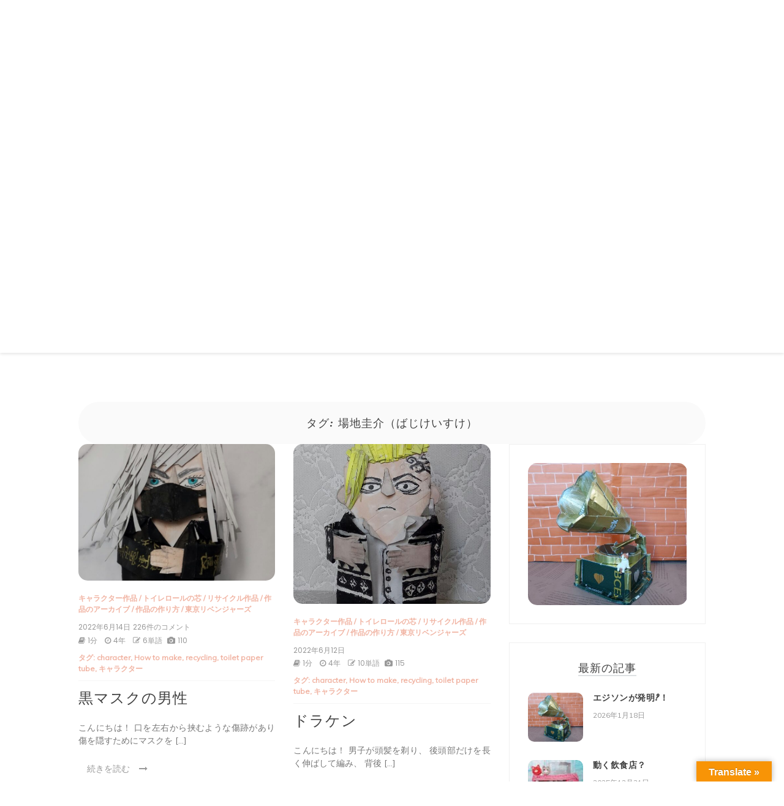

--- FILE ---
content_type: text/html; charset=UTF-8
request_url: http://kirienosato.com/tag/%E5%A0%B4%E5%9C%B0%E5%9C%AD%E4%BB%8B%EF%BC%88%E3%81%B0%E3%81%98%E3%81%91%E3%81%84%E3%81%99%E3%81%91%EF%BC%89/
body_size: 46623
content:

<!doctype html>
<html lang="ja">
<head>
	<meta charset="UTF-8">
	<link rel="profile" href="https://gmpg.org/xfn/11">
	<meta name="viewport" content="width=device-width, initial-scale=1, shrink-to-fit=no">	
	<meta name='robots' content='index, follow, max-image-preview:large, max-snippet:-1, max-video-preview:-1' />

	<!-- This site is optimized with the Yoast SEO plugin v24.5 - https://yoast.com/wordpress/plugins/seo/ -->
	<title>場地圭介（ばじけいすけ） アーカイブ -</title>
	<link rel="canonical" href="http://kirienosato.com/tag/場地圭介（ばじけいすけ）/" />
	<meta property="og:locale" content="ja_JP" />
	<meta property="og:type" content="article" />
	<meta property="og:title" content="場地圭介（ばじけいすけ） アーカイブ -" />
	<meta property="og:url" content="http://kirienosato.com/tag/場地圭介（ばじけいすけ）/" />
	<meta name="twitter:card" content="summary_large_image" />
	<meta name="twitter:site" content="@toryuneko1" />
	<script type="application/ld+json" class="yoast-schema-graph">{"@context":"https://schema.org","@graph":[{"@type":"CollectionPage","@id":"http://kirienosato.com/tag/%e5%a0%b4%e5%9c%b0%e5%9c%ad%e4%bb%8b%ef%bc%88%e3%81%b0%e3%81%98%e3%81%91%e3%81%84%e3%81%99%e3%81%91%ef%bc%89/","url":"http://kirienosato.com/tag/%e5%a0%b4%e5%9c%b0%e5%9c%ad%e4%bb%8b%ef%bc%88%e3%81%b0%e3%81%98%e3%81%91%e3%81%84%e3%81%99%e3%81%91%ef%bc%89/","name":"場地圭介（ばじけいすけ） アーカイブ -","isPartOf":{"@id":"http://kirienosato.com/#website"},"primaryImageOfPage":{"@id":"http://kirienosato.com/tag/%e5%a0%b4%e5%9c%b0%e5%9c%ad%e4%bb%8b%ef%bc%88%e3%81%b0%e3%81%98%e3%81%91%e3%81%84%e3%81%99%e3%81%91%ef%bc%89/#primaryimage"},"image":{"@id":"http://kirienosato.com/tag/%e5%a0%b4%e5%9c%b0%e5%9c%ad%e4%bb%8b%ef%bc%88%e3%81%b0%e3%81%98%e3%81%91%e3%81%84%e3%81%99%e3%81%91%ef%bc%89/#primaryimage"},"thumbnailUrl":"http://kirienosato.com/wp-content/uploads/2022/06/20220614_125503.jpg","breadcrumb":{"@id":"http://kirienosato.com/tag/%e5%a0%b4%e5%9c%b0%e5%9c%ad%e4%bb%8b%ef%bc%88%e3%81%b0%e3%81%98%e3%81%91%e3%81%84%e3%81%99%e3%81%91%ef%bc%89/#breadcrumb"},"inLanguage":"ja"},{"@type":"ImageObject","inLanguage":"ja","@id":"http://kirienosato.com/tag/%e5%a0%b4%e5%9c%b0%e5%9c%ad%e4%bb%8b%ef%bc%88%e3%81%b0%e3%81%98%e3%81%91%e3%81%84%e3%81%99%e3%81%91%ef%bc%89/#primaryimage","url":"http://kirienosato.com/wp-content/uploads/2022/06/20220614_125503.jpg","contentUrl":"http://kirienosato.com/wp-content/uploads/2022/06/20220614_125503.jpg","width":794,"height":982,"caption":"三途 春千夜（サンズ ハルチヨ）"},{"@type":"BreadcrumbList","@id":"http://kirienosato.com/tag/%e5%a0%b4%e5%9c%b0%e5%9c%ad%e4%bb%8b%ef%bc%88%e3%81%b0%e3%81%98%e3%81%91%e3%81%84%e3%81%99%e3%81%91%ef%bc%89/#breadcrumb","itemListElement":[{"@type":"ListItem","position":1,"name":"ホーム","item":"http://kirienosato.com/"},{"@type":"ListItem","position":2,"name":"場地圭介（ばじけいすけ）"}]},{"@type":"WebSite","@id":"http://kirienosato.com/#website","url":"http://kirienosato.com/","name":"蘇芳（すおう）の作品集","description":"","publisher":{"@id":"http://kirienosato.com/#/schema/person/2d429ec60391735364a5ffd86faf8c83"},"potentialAction":[{"@type":"SearchAction","target":{"@type":"EntryPoint","urlTemplate":"http://kirienosato.com/?s={search_term_string}"},"query-input":{"@type":"PropertyValueSpecification","valueRequired":true,"valueName":"search_term_string"}}],"inLanguage":"ja"},{"@type":["Person","Organization"],"@id":"http://kirienosato.com/#/schema/person/2d429ec60391735364a5ffd86faf8c83","name":"kirienosato","image":{"@type":"ImageObject","inLanguage":"ja","@id":"http://kirienosato.com/#/schema/person/image/","url":"http://0.gravatar.com/avatar/30257d9acbafc21025a85bba99d7f7b3?s=96&d=mm&r=g","contentUrl":"http://0.gravatar.com/avatar/30257d9acbafc21025a85bba99d7f7b3?s=96&d=mm&r=g","caption":"kirienosato"},"logo":{"@id":"http://kirienosato.com/#/schema/person/image/"},"description":"切り絵作品・チョークアート作品・リサイクル作品・ペイント作品の作品集と作品の作り方も英語と日本語で紹介しています","sameAs":["http://kirienosato.com","https://x.com/toryuneko1"]}]}</script>
	<!-- / Yoast SEO plugin. -->


<link rel='dns-prefetch' href='//webfonts.xserver.jp' />
<link rel='dns-prefetch' href='//translate.google.com' />
<link rel='dns-prefetch' href='//fonts.googleapis.com' />
<link rel="alternate" type="application/rss+xml" title=" &raquo; フィード" href="http://kirienosato.com/feed/" />
<link rel="alternate" type="application/rss+xml" title=" &raquo; コメントフィード" href="http://kirienosato.com/comments/feed/" />
<link rel="alternate" type="application/rss+xml" title=" &raquo; 場地圭介（ばじけいすけ） タグのフィード" href="http://kirienosato.com/tag/%e5%a0%b4%e5%9c%b0%e5%9c%ad%e4%bb%8b%ef%bc%88%e3%81%b0%e3%81%98%e3%81%91%e3%81%84%e3%81%99%e3%81%91%ef%bc%89/feed/" />
<script type="text/javascript">
/* <![CDATA[ */
window._wpemojiSettings = {"baseUrl":"https:\/\/s.w.org\/images\/core\/emoji\/15.0.3\/72x72\/","ext":".png","svgUrl":"https:\/\/s.w.org\/images\/core\/emoji\/15.0.3\/svg\/","svgExt":".svg","source":{"concatemoji":"http:\/\/kirienosato.com\/wp-includes\/js\/wp-emoji-release.min.js?ver=6.5.7"}};
/*! This file is auto-generated */
!function(i,n){var o,s,e;function c(e){try{var t={supportTests:e,timestamp:(new Date).valueOf()};sessionStorage.setItem(o,JSON.stringify(t))}catch(e){}}function p(e,t,n){e.clearRect(0,0,e.canvas.width,e.canvas.height),e.fillText(t,0,0);var t=new Uint32Array(e.getImageData(0,0,e.canvas.width,e.canvas.height).data),r=(e.clearRect(0,0,e.canvas.width,e.canvas.height),e.fillText(n,0,0),new Uint32Array(e.getImageData(0,0,e.canvas.width,e.canvas.height).data));return t.every(function(e,t){return e===r[t]})}function u(e,t,n){switch(t){case"flag":return n(e,"\ud83c\udff3\ufe0f\u200d\u26a7\ufe0f","\ud83c\udff3\ufe0f\u200b\u26a7\ufe0f")?!1:!n(e,"\ud83c\uddfa\ud83c\uddf3","\ud83c\uddfa\u200b\ud83c\uddf3")&&!n(e,"\ud83c\udff4\udb40\udc67\udb40\udc62\udb40\udc65\udb40\udc6e\udb40\udc67\udb40\udc7f","\ud83c\udff4\u200b\udb40\udc67\u200b\udb40\udc62\u200b\udb40\udc65\u200b\udb40\udc6e\u200b\udb40\udc67\u200b\udb40\udc7f");case"emoji":return!n(e,"\ud83d\udc26\u200d\u2b1b","\ud83d\udc26\u200b\u2b1b")}return!1}function f(e,t,n){var r="undefined"!=typeof WorkerGlobalScope&&self instanceof WorkerGlobalScope?new OffscreenCanvas(300,150):i.createElement("canvas"),a=r.getContext("2d",{willReadFrequently:!0}),o=(a.textBaseline="top",a.font="600 32px Arial",{});return e.forEach(function(e){o[e]=t(a,e,n)}),o}function t(e){var t=i.createElement("script");t.src=e,t.defer=!0,i.head.appendChild(t)}"undefined"!=typeof Promise&&(o="wpEmojiSettingsSupports",s=["flag","emoji"],n.supports={everything:!0,everythingExceptFlag:!0},e=new Promise(function(e){i.addEventListener("DOMContentLoaded",e,{once:!0})}),new Promise(function(t){var n=function(){try{var e=JSON.parse(sessionStorage.getItem(o));if("object"==typeof e&&"number"==typeof e.timestamp&&(new Date).valueOf()<e.timestamp+604800&&"object"==typeof e.supportTests)return e.supportTests}catch(e){}return null}();if(!n){if("undefined"!=typeof Worker&&"undefined"!=typeof OffscreenCanvas&&"undefined"!=typeof URL&&URL.createObjectURL&&"undefined"!=typeof Blob)try{var e="postMessage("+f.toString()+"("+[JSON.stringify(s),u.toString(),p.toString()].join(",")+"));",r=new Blob([e],{type:"text/javascript"}),a=new Worker(URL.createObjectURL(r),{name:"wpTestEmojiSupports"});return void(a.onmessage=function(e){c(n=e.data),a.terminate(),t(n)})}catch(e){}c(n=f(s,u,p))}t(n)}).then(function(e){for(var t in e)n.supports[t]=e[t],n.supports.everything=n.supports.everything&&n.supports[t],"flag"!==t&&(n.supports.everythingExceptFlag=n.supports.everythingExceptFlag&&n.supports[t]);n.supports.everythingExceptFlag=n.supports.everythingExceptFlag&&!n.supports.flag,n.DOMReady=!1,n.readyCallback=function(){n.DOMReady=!0}}).then(function(){return e}).then(function(){var e;n.supports.everything||(n.readyCallback(),(e=n.source||{}).concatemoji?t(e.concatemoji):e.wpemoji&&e.twemoji&&(t(e.twemoji),t(e.wpemoji)))}))}((window,document),window._wpemojiSettings);
/* ]]> */
</script>
<style id='wp-emoji-styles-inline-css' type='text/css'>

	img.wp-smiley, img.emoji {
		display: inline !important;
		border: none !important;
		box-shadow: none !important;
		height: 1em !important;
		width: 1em !important;
		margin: 0 0.07em !important;
		vertical-align: -0.1em !important;
		background: none !important;
		padding: 0 !important;
	}
</style>
<link rel='stylesheet' id='wp-block-library-css' href='http://kirienosato.com/wp-includes/css/dist/block-library/style.min.css?ver=6.5.7' type='text/css' media='all' />
<style id='wp-block-library-theme-inline-css' type='text/css'>
.wp-block-audio figcaption{color:#555;font-size:13px;text-align:center}.is-dark-theme .wp-block-audio figcaption{color:#ffffffa6}.wp-block-audio{margin:0 0 1em}.wp-block-code{border:1px solid #ccc;border-radius:4px;font-family:Menlo,Consolas,monaco,monospace;padding:.8em 1em}.wp-block-embed figcaption{color:#555;font-size:13px;text-align:center}.is-dark-theme .wp-block-embed figcaption{color:#ffffffa6}.wp-block-embed{margin:0 0 1em}.blocks-gallery-caption{color:#555;font-size:13px;text-align:center}.is-dark-theme .blocks-gallery-caption{color:#ffffffa6}.wp-block-image figcaption{color:#555;font-size:13px;text-align:center}.is-dark-theme .wp-block-image figcaption{color:#ffffffa6}.wp-block-image{margin:0 0 1em}.wp-block-pullquote{border-bottom:4px solid;border-top:4px solid;color:currentColor;margin-bottom:1.75em}.wp-block-pullquote cite,.wp-block-pullquote footer,.wp-block-pullquote__citation{color:currentColor;font-size:.8125em;font-style:normal;text-transform:uppercase}.wp-block-quote{border-left:.25em solid;margin:0 0 1.75em;padding-left:1em}.wp-block-quote cite,.wp-block-quote footer{color:currentColor;font-size:.8125em;font-style:normal;position:relative}.wp-block-quote.has-text-align-right{border-left:none;border-right:.25em solid;padding-left:0;padding-right:1em}.wp-block-quote.has-text-align-center{border:none;padding-left:0}.wp-block-quote.is-large,.wp-block-quote.is-style-large,.wp-block-quote.is-style-plain{border:none}.wp-block-search .wp-block-search__label{font-weight:700}.wp-block-search__button{border:1px solid #ccc;padding:.375em .625em}:where(.wp-block-group.has-background){padding:1.25em 2.375em}.wp-block-separator.has-css-opacity{opacity:.4}.wp-block-separator{border:none;border-bottom:2px solid;margin-left:auto;margin-right:auto}.wp-block-separator.has-alpha-channel-opacity{opacity:1}.wp-block-separator:not(.is-style-wide):not(.is-style-dots){width:100px}.wp-block-separator.has-background:not(.is-style-dots){border-bottom:none;height:1px}.wp-block-separator.has-background:not(.is-style-wide):not(.is-style-dots){height:2px}.wp-block-table{margin:0 0 1em}.wp-block-table td,.wp-block-table th{word-break:normal}.wp-block-table figcaption{color:#555;font-size:13px;text-align:center}.is-dark-theme .wp-block-table figcaption{color:#ffffffa6}.wp-block-video figcaption{color:#555;font-size:13px;text-align:center}.is-dark-theme .wp-block-video figcaption{color:#ffffffa6}.wp-block-video{margin:0 0 1em}.wp-block-template-part.has-background{margin-bottom:0;margin-top:0;padding:1.25em 2.375em}
</style>
<style id='classic-theme-styles-inline-css' type='text/css'>
/*! This file is auto-generated */
.wp-block-button__link{color:#fff;background-color:#32373c;border-radius:9999px;box-shadow:none;text-decoration:none;padding:calc(.667em + 2px) calc(1.333em + 2px);font-size:1.125em}.wp-block-file__button{background:#32373c;color:#fff;text-decoration:none}
</style>
<style id='global-styles-inline-css' type='text/css'>
body{--wp--preset--color--black: #000000;--wp--preset--color--cyan-bluish-gray: #abb8c3;--wp--preset--color--white: #ffffff;--wp--preset--color--pale-pink: #f78da7;--wp--preset--color--vivid-red: #cf2e2e;--wp--preset--color--luminous-vivid-orange: #ff6900;--wp--preset--color--luminous-vivid-amber: #fcb900;--wp--preset--color--light-green-cyan: #7bdcb5;--wp--preset--color--vivid-green-cyan: #00d084;--wp--preset--color--pale-cyan-blue: #8ed1fc;--wp--preset--color--vivid-cyan-blue: #0693e3;--wp--preset--color--vivid-purple: #9b51e0;--wp--preset--gradient--vivid-cyan-blue-to-vivid-purple: linear-gradient(135deg,rgba(6,147,227,1) 0%,rgb(155,81,224) 100%);--wp--preset--gradient--light-green-cyan-to-vivid-green-cyan: linear-gradient(135deg,rgb(122,220,180) 0%,rgb(0,208,130) 100%);--wp--preset--gradient--luminous-vivid-amber-to-luminous-vivid-orange: linear-gradient(135deg,rgba(252,185,0,1) 0%,rgba(255,105,0,1) 100%);--wp--preset--gradient--luminous-vivid-orange-to-vivid-red: linear-gradient(135deg,rgba(255,105,0,1) 0%,rgb(207,46,46) 100%);--wp--preset--gradient--very-light-gray-to-cyan-bluish-gray: linear-gradient(135deg,rgb(238,238,238) 0%,rgb(169,184,195) 100%);--wp--preset--gradient--cool-to-warm-spectrum: linear-gradient(135deg,rgb(74,234,220) 0%,rgb(151,120,209) 20%,rgb(207,42,186) 40%,rgb(238,44,130) 60%,rgb(251,105,98) 80%,rgb(254,248,76) 100%);--wp--preset--gradient--blush-light-purple: linear-gradient(135deg,rgb(255,206,236) 0%,rgb(152,150,240) 100%);--wp--preset--gradient--blush-bordeaux: linear-gradient(135deg,rgb(254,205,165) 0%,rgb(254,45,45) 50%,rgb(107,0,62) 100%);--wp--preset--gradient--luminous-dusk: linear-gradient(135deg,rgb(255,203,112) 0%,rgb(199,81,192) 50%,rgb(65,88,208) 100%);--wp--preset--gradient--pale-ocean: linear-gradient(135deg,rgb(255,245,203) 0%,rgb(182,227,212) 50%,rgb(51,167,181) 100%);--wp--preset--gradient--electric-grass: linear-gradient(135deg,rgb(202,248,128) 0%,rgb(113,206,126) 100%);--wp--preset--gradient--midnight: linear-gradient(135deg,rgb(2,3,129) 0%,rgb(40,116,252) 100%);--wp--preset--font-size--small: 13px;--wp--preset--font-size--medium: 20px;--wp--preset--font-size--large: 36px;--wp--preset--font-size--x-large: 42px;--wp--preset--spacing--20: 0.44rem;--wp--preset--spacing--30: 0.67rem;--wp--preset--spacing--40: 1rem;--wp--preset--spacing--50: 1.5rem;--wp--preset--spacing--60: 2.25rem;--wp--preset--spacing--70: 3.38rem;--wp--preset--spacing--80: 5.06rem;--wp--preset--shadow--natural: 6px 6px 9px rgba(0, 0, 0, 0.2);--wp--preset--shadow--deep: 12px 12px 50px rgba(0, 0, 0, 0.4);--wp--preset--shadow--sharp: 6px 6px 0px rgba(0, 0, 0, 0.2);--wp--preset--shadow--outlined: 6px 6px 0px -3px rgba(255, 255, 255, 1), 6px 6px rgba(0, 0, 0, 1);--wp--preset--shadow--crisp: 6px 6px 0px rgba(0, 0, 0, 1);}:where(.is-layout-flex){gap: 0.5em;}:where(.is-layout-grid){gap: 0.5em;}body .is-layout-flex{display: flex;}body .is-layout-flex{flex-wrap: wrap;align-items: center;}body .is-layout-flex > *{margin: 0;}body .is-layout-grid{display: grid;}body .is-layout-grid > *{margin: 0;}:where(.wp-block-columns.is-layout-flex){gap: 2em;}:where(.wp-block-columns.is-layout-grid){gap: 2em;}:where(.wp-block-post-template.is-layout-flex){gap: 1.25em;}:where(.wp-block-post-template.is-layout-grid){gap: 1.25em;}.has-black-color{color: var(--wp--preset--color--black) !important;}.has-cyan-bluish-gray-color{color: var(--wp--preset--color--cyan-bluish-gray) !important;}.has-white-color{color: var(--wp--preset--color--white) !important;}.has-pale-pink-color{color: var(--wp--preset--color--pale-pink) !important;}.has-vivid-red-color{color: var(--wp--preset--color--vivid-red) !important;}.has-luminous-vivid-orange-color{color: var(--wp--preset--color--luminous-vivid-orange) !important;}.has-luminous-vivid-amber-color{color: var(--wp--preset--color--luminous-vivid-amber) !important;}.has-light-green-cyan-color{color: var(--wp--preset--color--light-green-cyan) !important;}.has-vivid-green-cyan-color{color: var(--wp--preset--color--vivid-green-cyan) !important;}.has-pale-cyan-blue-color{color: var(--wp--preset--color--pale-cyan-blue) !important;}.has-vivid-cyan-blue-color{color: var(--wp--preset--color--vivid-cyan-blue) !important;}.has-vivid-purple-color{color: var(--wp--preset--color--vivid-purple) !important;}.has-black-background-color{background-color: var(--wp--preset--color--black) !important;}.has-cyan-bluish-gray-background-color{background-color: var(--wp--preset--color--cyan-bluish-gray) !important;}.has-white-background-color{background-color: var(--wp--preset--color--white) !important;}.has-pale-pink-background-color{background-color: var(--wp--preset--color--pale-pink) !important;}.has-vivid-red-background-color{background-color: var(--wp--preset--color--vivid-red) !important;}.has-luminous-vivid-orange-background-color{background-color: var(--wp--preset--color--luminous-vivid-orange) !important;}.has-luminous-vivid-amber-background-color{background-color: var(--wp--preset--color--luminous-vivid-amber) !important;}.has-light-green-cyan-background-color{background-color: var(--wp--preset--color--light-green-cyan) !important;}.has-vivid-green-cyan-background-color{background-color: var(--wp--preset--color--vivid-green-cyan) !important;}.has-pale-cyan-blue-background-color{background-color: var(--wp--preset--color--pale-cyan-blue) !important;}.has-vivid-cyan-blue-background-color{background-color: var(--wp--preset--color--vivid-cyan-blue) !important;}.has-vivid-purple-background-color{background-color: var(--wp--preset--color--vivid-purple) !important;}.has-black-border-color{border-color: var(--wp--preset--color--black) !important;}.has-cyan-bluish-gray-border-color{border-color: var(--wp--preset--color--cyan-bluish-gray) !important;}.has-white-border-color{border-color: var(--wp--preset--color--white) !important;}.has-pale-pink-border-color{border-color: var(--wp--preset--color--pale-pink) !important;}.has-vivid-red-border-color{border-color: var(--wp--preset--color--vivid-red) !important;}.has-luminous-vivid-orange-border-color{border-color: var(--wp--preset--color--luminous-vivid-orange) !important;}.has-luminous-vivid-amber-border-color{border-color: var(--wp--preset--color--luminous-vivid-amber) !important;}.has-light-green-cyan-border-color{border-color: var(--wp--preset--color--light-green-cyan) !important;}.has-vivid-green-cyan-border-color{border-color: var(--wp--preset--color--vivid-green-cyan) !important;}.has-pale-cyan-blue-border-color{border-color: var(--wp--preset--color--pale-cyan-blue) !important;}.has-vivid-cyan-blue-border-color{border-color: var(--wp--preset--color--vivid-cyan-blue) !important;}.has-vivid-purple-border-color{border-color: var(--wp--preset--color--vivid-purple) !important;}.has-vivid-cyan-blue-to-vivid-purple-gradient-background{background: var(--wp--preset--gradient--vivid-cyan-blue-to-vivid-purple) !important;}.has-light-green-cyan-to-vivid-green-cyan-gradient-background{background: var(--wp--preset--gradient--light-green-cyan-to-vivid-green-cyan) !important;}.has-luminous-vivid-amber-to-luminous-vivid-orange-gradient-background{background: var(--wp--preset--gradient--luminous-vivid-amber-to-luminous-vivid-orange) !important;}.has-luminous-vivid-orange-to-vivid-red-gradient-background{background: var(--wp--preset--gradient--luminous-vivid-orange-to-vivid-red) !important;}.has-very-light-gray-to-cyan-bluish-gray-gradient-background{background: var(--wp--preset--gradient--very-light-gray-to-cyan-bluish-gray) !important;}.has-cool-to-warm-spectrum-gradient-background{background: var(--wp--preset--gradient--cool-to-warm-spectrum) !important;}.has-blush-light-purple-gradient-background{background: var(--wp--preset--gradient--blush-light-purple) !important;}.has-blush-bordeaux-gradient-background{background: var(--wp--preset--gradient--blush-bordeaux) !important;}.has-luminous-dusk-gradient-background{background: var(--wp--preset--gradient--luminous-dusk) !important;}.has-pale-ocean-gradient-background{background: var(--wp--preset--gradient--pale-ocean) !important;}.has-electric-grass-gradient-background{background: var(--wp--preset--gradient--electric-grass) !important;}.has-midnight-gradient-background{background: var(--wp--preset--gradient--midnight) !important;}.has-small-font-size{font-size: var(--wp--preset--font-size--small) !important;}.has-medium-font-size{font-size: var(--wp--preset--font-size--medium) !important;}.has-large-font-size{font-size: var(--wp--preset--font-size--large) !important;}.has-x-large-font-size{font-size: var(--wp--preset--font-size--x-large) !important;}
.wp-block-navigation a:where(:not(.wp-element-button)){color: inherit;}
:where(.wp-block-post-template.is-layout-flex){gap: 1.25em;}:where(.wp-block-post-template.is-layout-grid){gap: 1.25em;}
:where(.wp-block-columns.is-layout-flex){gap: 2em;}:where(.wp-block-columns.is-layout-grid){gap: 2em;}
.wp-block-pullquote{font-size: 1.5em;line-height: 1.6;}
</style>
<link rel='stylesheet' id='google-language-translator-css' href='http://kirienosato.com/wp-content/plugins/google-language-translator/css/style.css?ver=6.0.20' type='text/css' media='' />
<link rel='stylesheet' id='glt-toolbar-styles-css' href='http://kirienosato.com/wp-content/plugins/google-language-translator/css/toolbar.css?ver=6.0.20' type='text/css' media='' />
<link rel='stylesheet' id='mashsb-styles-css' href='http://kirienosato.com/wp-content/plugins/mashsharer/assets/css/mashsb.min.css?ver=4.0.47' type='text/css' media='all' />
<style id='mashsb-styles-inline-css' type='text/css'>
.mashsb-count {color:#cccccc;}@media only screen and (min-width:568px){.mashsb-buttons a {min-width: 177px;}}
</style>
<link rel='stylesheet' id='toc-screen-css' href='http://kirienosato.com/wp-content/plugins/table-of-contents-plus/screen.min.css?ver=2411.1' type='text/css' media='all' />
<link rel='stylesheet' id='kenwheeler-slicktheme-css' href='http://kirienosato.com/wp-content/themes/new-blog/css/slick-theme.css?ver=6.5.7' type='text/css' media='all' />
<link rel='stylesheet' id='bootstrap-css' href='http://kirienosato.com/wp-content/themes/new-blog/css/bootstrap.css?ver=6.5.7' type='text/css' media='all' />
<link rel='stylesheet' id='new-blog-style-css' href='http://kirienosato.com/wp-content/themes/new-blog/style.css?ver=6.5.7' type='text/css' media='all' />
<link rel='stylesheet' id='new-blog-jr-style-css' href='http://kirienosato.com/wp-content/themes/new-blog-jr/style.css?ver=1.1.3' type='text/css' media='all' />
<link rel='stylesheet' id='new-blog-jr-google-fonts-css' href='//fonts.googleapis.com/css?family=Courgette' type='text/css' media='all' />
<link rel='stylesheet' id='kenwheeler-slick-css' href='http://kirienosato.com/wp-content/themes/new-blog/css/slick.css?ver=1.9.0' type='text/css' media='all' />
<link rel='stylesheet' id='new-blog-sidenav-css' href='http://kirienosato.com/wp-content/themes/new-blog/css/sidenav.css?ver=1.0.0' type='text/css' media='all' />
<link rel='stylesheet' id='font-awesome-css' href='http://kirienosato.com/wp-content/themes/new-blog/css/font-awesome.css?ver=1.9.0' type='text/css' media='all' />
<link rel='stylesheet' id='google-webfonts-css' href='//fonts.googleapis.com/css?family=Kaushan+Script|Poppins|Muli' type='text/css' media='all' />
<script type="text/javascript" src="http://kirienosato.com/wp-includes/js/jquery/jquery.min.js?ver=3.7.1" id="jquery-core-js"></script>
<script type="text/javascript" src="http://kirienosato.com/wp-includes/js/jquery/jquery-migrate.min.js?ver=3.4.1" id="jquery-migrate-js"></script>
<script type="text/javascript" src="//webfonts.xserver.jp/js/xserverv3.js?fadein=0&amp;ver=2.0.9" id="typesquare_std-js"></script>
<script type="text/javascript" id="mashsb-js-extra">
/* <![CDATA[ */
var mashsb = {"shares":"0","round_shares":"1","animate_shares":"0","dynamic_buttons":"0","share_url":"http:\/\/kirienosato.com\/2022\/06\/14\/%e9%bb%92%e3%83%9e%e3%82%b9%e3%82%af%e3%81%ae%e7%94%b7%e6%80%a7\/","title":"%E9%BB%92%E3%83%9E%E3%82%B9%E3%82%AF%E3%81%AE%E7%94%B7%E6%80%A7","image":"http:\/\/kirienosato.com\/wp-content\/uploads\/2022\/06\/20220614_125503.jpg","desc":"\u3053\u3093\u306b\u3061\u306f\uff01\n\n\n\n\u53e3\u3092\u5de6\u53f3\u304b\u3089\u631f\u3080\u3088\u3046\u306a\u50b7\u8de1\u304c\u3042\u308a\n\n\n\n\n\n\n\n\n\n\n\n\u50b7\u3092\u96a0\u3059\u305f\u3081\u306b\u30de\u30b9\u30af\u3092\u3064\u3051\u3066\u305f\n\n\n\n\n\n\n\n\u9577\u9aea\u306e\u7537\u6027\u3067\u3059\u3002\n\n\n\n\u3068\u3082\u3042\u308c\u7740\u7528\u3057\u3066\u3044\u308b\u9ed2\u30de\u30b9\u30af\u306f\u3001\n\n\n\n\n\n\n\n\u6b66\u85e4\u6cf0\u5b8f\u304b\u3089\u898b\u305f\u76ee\u3067\n\n\n\n\n\n\n\n\u3092\u3057\u306a\u3044\u3088\u3046\u306b\u3068\u4e0e\u3048\u3089\u308c\u305f\u3082\u306e\u3067\u3059\u3002\n\n\n\n\u9ed2\u30de\u30b9\u30af\u304c\u3068\u3066\u3082\u4f3c\u5408\u3046\n\n\n\n\u3067\u306f\u6240\u5c5e\uff1f\u6771\u4eac\u534d\u6703\u2192\u6a2a\u6d5c\u5929\u7afa\u2192\n\n\n\n\n\n\n\n\n\n\n\n\u3000\u3000\u3000\u3000\u95a2\u6771\u534d\u6703\u2192\u68b5\u5929\n\n\n\n\n\n\n\n\n\n\n\n\u4e09\u9014 \u6625\u5343\u591c\uff08\u30b5\u30f3\u30ba \u30cf\u30eb\u30c1\u30e8\uff09\u3067\u3059\n\n\n\n\n\n\n\n\u4e09\u9014 \u6625\u5343\u591c\n\n\n\n\u4ed6\u306e\u968a\u3067\u306f\u624b\u304c\u3064\u3051\u3089\u308c\u306a\u3044\n\n\n\n\u6c17\u6027\u306e\u6fc0\u3057\u3044\u7537\u6027\u3067\u3001\u983b\u7e41\u306b\u554f\u984c\u3092\n\n\n\n\n\n\n\n\n\n\n\n\u8d77\u3053\u3057\u3066\u3044\u305f\u305f\u3081\u3001\u4f50\u91ce\u4e07\u6b21\u90ce\u306b\u3088\u3063\u3066\n\n\n\n\u4f0d\u756a\u968a\u968a\u9577\u306b\u306a\u3063\u305f\u3070\u304b\u308a\u306e\n\n\n\n\n\n\n\n\u6b66\u85e4\u6cf0\u5b8f\u306e\u8a31\u306b\u9810\u3051\u3089\u308c\u305f\u3002\n\n\n\n\n\n\n\n\u3068\u3053\u308d\u304c\u4eba\u4e00\u500d\u306e\u7269\u4e8b\u306b\n\n\n\n\u52d5\u3058\u306a\u3044\u5fc3\u3068\u8155\u3063\u3077\u3057\n\n\n\n\u305d\u3057\u3066\u6771\u534d\u3078\u306e\u5f37\u3044\u5fe0\u8aa0\u5fc3\u3092\u6301\u3061\u3001\n\n\n\n\n\n\n\n\u534a\u5e74\u5f8c\u306b\u306f\u6b66\u85e4\u6cf0\u5b8f\u304b\u3089\n\n\n\n\u5168\u5e45\u306e\u4fe1\u983c\u3092\u5bc4\u305b\u3089\u308c\u526f\u968a\u9577\u3068\u306a\u308b\n\n\n\n\n\n\n\n\u3055\u3066\u6b66\u85e4\u6cf0\u5b8f\u306b\u300c\u4e00\u4eba\u3063\u5b50\u300d\n\n\n\n\n\n\n\n\u3000\u3000\u3068\u660e\u304b\u3057\u3066\u3044\u308b\u304c\u3001\n\n\n\n\u5b9f\u306f\u660e\u53f8\u6b66\u81e3\u306e\u5f1f\u3067\n\n\n\n\u74e6\u57ce\u5343\u5492\u306e\u5144\u3067\u3042\u308b\u3053\u3068\u304c\n\n\n\n\u74e6\u57ce\u5343\u5492\u306e\u53e3\u304b\u3089\u660e\u304b\u3055\u308c\u3066\u3044\u308b\u3002\n\n\n\n\n\n\n\n\u305d\u308c\u306f\u305d\u3046\u3068\u6b66\u85e4\u6bba\u5bb3\u5f8c\u306f\n\n\n\n\u300c\u68b5\u300d\u306e\u9996\u9818\u304c\u74e6\u57ce\u5343\u5492\u306b\u306a\u3063\u305f\u3053\u3068\u306b\n\n\n\n\u53cd\u767a\u3057\u5f7c\u5973\u3092\u63a8\u85a6\u3057\u305f\n\n\n\n\n\n\n\n\u660e\u53f8\u6b66\u81e3\u5144\u5f1f\u306e\u7e01\u3092\u5207\u3063\u305f\u306e\u3061\u306b\n\n\n\n\u300c\u95a2\u6771\u534d\u6703\u300d\u306b\u5165\u968a\u3057\u3001\n\n\n\n\n\n\n\n\n\n\n\n\u305d\u306e\u5f8c\u306e\u73fe\u4ee3\u306b\u3066\u300c\u68b5\u5929\u300d\u306e\n\n\n\n\u30ca\u30f3\u30d0\u30fc2\u3068\u3057\u3066\n\n\n\n\n\n\n\n\u5f37\u5927\u306a\u529b\u3092\u6301\u3063\u3066\u4ed6\u3092\u652f\u914d\u3057\u3066\u3044\u308b\n\n\n\n\u305d\u3057\u3066\u53f3\u8155\u306b\u30a4\u30b6\u30ca\u306e\u30d4\u30a2\u30b9\u306e\n\n\n\n\n\n\n\n\n\n\n\n\u30a4\u30ec\u30ba\u30df\u3092\u5165\u308c\u3066\u3044\u308b\u3002\n\n\n\n\n\n\n\n\u30b3\u30ed\u30ca\u5bfe\u7b56\u3092\u3057\u3066\u3044\u308b\u7537\u6027\u3092\n\n\n\n\n\n\n\n\n\n\n\n\u767d\u30c8\u30a4\u30ec\u30ed\u30fc\u30eb\u306e\u82af\u3067\u4f5c\u308a\u307e\u3057\u305f\n\n\n\n\n\n\n\n\u6771\u4eac\u30ea\u30d9\u30f3\u30b8\u30e3\u30fc\u30ba\n\n\n\n\n\n\n\n\u4f5c\u54c1\u306e\u4f5c\u308a\u65b9\u3092\u7d39\u4ecb\u3057\u307e\u3059\n\n\n\u30a2\u30a4\u30c7\u30a2\u30fb\u767a\u660e\u30e9\u30f3\u30ad\u30f3\u30b0\n\n\n\u4e09\u9014 \u6625\u5343\u591c\u306e\u4f5c\u308a\u65b9\n\n\n\n\u7528\u610f\u3059\u308b\u7269\n\n\n\n\u767d\u30c8\u30a4\u30ec\u30ed\u30fc\u30eb\u306e\u82af\u30fb\u30cf\u30b5\u30df\n\n\n\n\u30dc\u30f3\u30c9\u30fb\u30ab\u30e9\u30fc\u30da\u30f3\n\n\n\n\n\n\n\n\n\n\n\n\u9854\u3068\u4f53\u306e\u4f5c\u308a\u65b9\n\n\n\n\u2460\u3000\uff11\u3064\u76ee\u306e\u767d\u30c8\u30a4\u30ec\u30ed\u30fc\u30eb\u306e\u82af\u3092\u4f7f\u3046\n\n\n\n\n\n\n\n\u2461\u3000\u7aef\u304b\u3089\uff11\uff43\uff4d\uff14\uff43\uff4d\u6e2c\u308b\n\n\n\n\n\n\n\n\u2462\u3000\u7aef\u304b\u3089\uff11\uff43\uff4d\u30fb\uff14\uff43\uff4d\u6e2c\u3063\u305f\u6240\u3092\n\n\n\n\u6b21\u306b\u4e21\u7aef\u3092\uff11\uff0e\uff13\uff43\uff4d\u6e2c\u308b\n\n\n\n\n\n\n\n\u2463\u3000\uff11\uff43\uff4d\u306f\u5185\u5074\u306b\u6298\u308a\n\n\n\n\u3000\u3000\u6b21\u306b\u4e2d\u592e\u306f\uff13\uff43\uff4d\u306b\u3059\u308b\n\n\n\n\u3000\uff11\uff0e\uff13\uff43\uff4d\u306f\u30cf\u30b5\u30df\u3067\u5207\u308a\u3001\n\n\n\n\u3000\u3000\u6b21\u306b\u5185\u5074\u306b\u6298\u308b\n\n\n\n\u3000\u6700\u5f8c\u306b\u4e2d\u592e\u306f\uff13\uff0e\uff15\uff43\uff4d\u306b\u3059\u308b\n\n\n\n\n\n\n\n\u6a2a\u304b\u3089\u898b\u305f\u6240\n\n\n\n\n\n\n\n\u5de6\u5074\u304b\u3089\u898b\u305f\u6240\n\n\n\n\n\n\n\n\u53f3\u5074\u304b\u3089\u898b\u305f\u6240\n\n\n\n\n\n\n\n\n\n\n\n\u7e26\u306b\u3057\u3066\u76ee\u30fb\u53e3\u3092\u63cf\u304f\n\n\n\n\n\n\n\n\u9854\u5168\u4f53\u3092\u30b3\u30d4\u30c3\u30af\uff08E00\uff09\u808c\u8272\u3067\u5857\u308b\n\n\n\n\u6b21\u306b\u53e3\u306f\u30aa\u30ec\u30f3\u30b8\n\n\n\n\n\n\n\n\u307e\u3086\u6bdb\u306f\u30b3\u30d4\u30c3\u30af\uff08N5\uff09\u3067\u63cf\u304f\n\n\n\n\u6b21\u306b\u76ee\u306f\u9752\u3068\u9ed2\u3067\u63cf\u304f\n\n\n\n\n\n\n\n\u9aea\u306e\u4f5c\u308a\u65b9\n\n\n\n\u2460\u3000\uff12\u3064\u76ee\u306e\u767d\u30c8\u30a4\u30ec\u30ed\u30fc\u30eb\u306e\u82af\u3092\u4f7f\u3046\n\n\n\n\n\n\n\n\u2461\u3000\u7aef\u304b\u3089\uff18\uff43\uff4d\u6e2c\u308b\n\n\n\n\n\n\n\n\u2462\u3000\u30cf\u30b5\u30df\u3067\u5207\u308b\n\n\n\n\n\n\n\n\u2463\u3000\u7e26\u306b\u3057\u3066\u9aea\u3092\u63cf\u304f\n\n\n\n\n\n\n\n\u2464\u3000\u9aea\u3092\u30cf\u30b5\u30df\u3067\u5207\u308b\n\n\n\n\n\n\n\n\u4e21\u8033\u306e\u4f5c\u308a\u65b9\n\n\n\n\u2460\u3000\u9aea\u3092\u4f5c\u3063\u305f\u6b8b\u308a\u3092\u4f7f\u3046\n\n\n\n\u6b21\u306b\u6a2a\uff11\uff0e\uff15\uff43\uff4d\u00d7\u7e26\uff11\uff43\uff4d\u6e2c\u308a\n\n\n\n\u6700\u5f8c\u306b\u534a\u5186\u3092\u63cf\u304f\n\n\n\n\n\n\n\n\u2461\u3000\u30cf\u30b5\u30df\u3067\u534a\u5186\u3092\u63cf\u304f\n\n\n\n\n\n\n\n\u30b3\u30d4\u30c3\u30af\uff08E00\uff09\u808c\u8272\u3067\u5857\u308b\n\n\n\n\n\n\n\n\u9f3b\u306e\u4f5c\u308a\u65b9\n\n\n\n\u2460\u3000\u9aea\u3068\u4e21\u8033\u3092\u4f5c\u3063\u305f\u6b8b\u308a\u3092\u4f7f\u3044\n\n\n\n\u6b21\u306b\uff11\uff0e\uff15\uff43\uff4d\u6b63\u65b9\u5f62\u306b\u3059\u308b\n\n\n\n\n\n\n\n\u2461\u3000\u30cf\u30b5\u30df\u3067\u6b63\u65b9\u5f62\u306b\u5207\u308b\n\n\n\n\n\n\n\n\u30b3\u30d4\u30c3\u30af\uff08E00\uff09\u808c\u8272\u3067\u5857\u308b\n\n\n\n\n\n\n\n\u670d\u306e\u4f5c\u308a\u65b9\n\n\n\n\u2460\u3000\uff13\u3064\u76ee\u306e\u767d\u30c8\u30a4\u30ec\u30ed\u30fc\u30eb\u306e\u82af\u3092\u4f7f\u3046\n\n\n\n\n\n\n\n\u2461\u30001\u30f5\u6240\u30cf\u30b5\u30df\u3067\u5207\u308a\u3001\n\n\n\n\u3000\u3000\u6b21\u306b\uff11\u679a\u306b\u3059\u308b\n\n\n\n\n\n\n\n\u2462\u3000\u6a2a\uff11\uff12\uff43\uff4d\u00d7\u7e26\uff17\uff43\uff4d\u6e2c\u308b\n\n\n\n\n\n\n\n\u2463\u3000\u30cf\u30b5\u30df\u3067\u9577\u65b9\u5f62\u306b\u5207\u308b\n\n\n\n\n\n\n\n\u2464\u3000\uff11\uff43\uff4d\u5916\u5074\u306b\u6298\u308a\u3001\u6b21\u306b\u895f\u3092\u4f5c\u308b\n\n\n\n\n\n\n\n\u9ed2\u3067\u5857\u308a\u3001\n\n\n\n\u6b21\u306b\u30e6\u30cb\u30dd\u30b9\u30ab\u30b4\u30fc\u30eb\u30c9\u3067\u6587\u5b57\u3092\u66f8\u304f\n\n\n\n\n\n\n\n\n\n\n\n\n\n\n\n\u30d9\u30eb\u30c8\u306e\u4f5c\u308a\u65b9\n\n\n\n\u2460\u3000\u670d\u3092\u4f5c\u3063\u305f\u6b8b\u308a\u3092\u4f7f\u3046\n\n\n\n\u6b21\u306b\u6a2a\uff11\uff12\uff43\uff4d\u00d7\u7e26\uff10\uff0e\uff17\uff43\uff4d\u6e2c\u308b\n\n\n\n\n\n\n\n\u2461\u3000\u30cf\u30b5\u30df\u3067\u9577\u304f\u9577\u65b9\u5f62\u306b\u5207\u308b\n\n\n\n\n\n\n\n\u2462\u3000\u6a2a\uff11\uff0e\uff15\uff43\uff4d\u00d7\u7e26\uff11\uff43\uff4d\u6e2c\u308b\n\n\n\n\n\n\n\n\u2463\u3000\u30cf\u30b5\u30df\u3067\u56db\u89d2\u306b\u5207\u308b\n\n\n\n\n\n\n\n\n\n\n\n\n\n\n\n\n\n\n\n\u30dd\u30b1\u30c3\u30c8\u306e\u4f5c\u308a\u65b9\n\n\n\n\u2460\u3000\u30d9\u30eb\u30c8\u3092\u4f5c\u3063\u305f\u6b8b\u308a\u3092\u4f7f\u3046\n\n\n\n\u6b21\u306b\u6a2a\uff11\uff0e\uff15\uff43\uff4d\u00d7\u7e26\uff12\uff0e\uff15\uff43\uff4d\u6e2c\u308b\n\n\n\n\n\n\n\n\u2461\u3000\u30cf\u30b5\u30df\u3067\u9577\u65b9\u5f62\u306b\u5207\u308b\n\n\n\n\n\n\n\n\u2462\u3000\uff11\uff43\uff4d\u5916\u5074\u306b\u6298\u308b\n\n\n\n\n\n\n\n\u9ec4\u8272\u3067\u5186\u3092\u5857\u308b\u3001\u6b21\u306b\u9ed2\u3067\u5857\u308b\n\n\n\n\n\n\n\n\u8896\u306e\u4f5c\u308a\u65b9\n\n\n\n\u2460\u3000\uff14\u3064\u76ee\u306e\u767d\u30c8\u30a4\u30ec\u30ed\u30fc\u30eb\u306e\u82af\u3092\u4f7f\u3046\n\n\n\n\n\n\n\n\u2461\u30001\u30f5\u6240\u30cf\u30b5\u30df\u3067\u5207\u308a\u3001\n\n\n\n\u3000\u3000\u6b21\u306b\uff11\u679a\u306b\u3059\u308b\n\n\n\n\u6700\u5f8c\u306b\u6a2a\uff14\uff43\uff4d\u00d7\u7e26\uff17\uff43\uff4d\u6e2c\u308b\n\n\n\n\n\n\n\n\u2462\u3000\u30cf\u30b5\u30df\u3067\u9577\u65b9\u5f62\u306b\u5207\u308b\n\n\n\n\n\n\n\n\u2463\u3000\uff11\uff43\uff4d\u5916\u5074\u306b\u6298\u308b\n\n\n\n\n\n\n\n\u2464\u3000\u4e21\u7aef\u304b\u3089\u4e2d\u592e\u306b\u5411\u3051\u3066\u5185\u5074\u306b\u6298\u308b\n\n\n\n\n\n\n\n\n\n\n\n\u9ed2\u3067\u5857\u308a\u3001\n\n\n\n\u6b21\u306b\u30e6\u30cb\u30dd\u30b9\u30ab\u30b4\u30fc\u30eb\u30c9\u3067\u6587\u5b57\u3092\u66f8\u304f\n\n\n\n\n\n\n\n\u4e21\u624b\u306e\u4f5c\u308a\u65b9\n\n\n\n\u2460\u3000\u8896\u3092\u4f5c\u3063\u305f\u6b8b\u308a\u3092\u4f7f\u3046\n\n\n\n\u6b21\u306b\u6a2a\uff11\uff0e\uff15\uff43\uff4d\u00d7\u7e26\uff12\uff0e\uff15\uff43\uff4d\u6e2c\u308b\n\n\n\n\n\n\n\n\u2461\u3000\u30cf\u30b5\u30df\u3067\u56db\u89d2\u306b\u5207\u308a\u3001\n\n\n\n\u3000\u3000\u6b21\u306b\u4e21\u624b\u3092\u63cf\u304f\n\n\n\n\n\n\n\n\u2462\u3000\u30cf\u30b5\u30df\u3067\u4e21\u624b\u3092\u5207\u308b\n\n\n\n\n\n\n\n\u30b3\u30d4\u30c3\u30af\uff08E00\uff09\u808c\u8272\u3067\u5857\u308b\n\n\n\n\n\n\n\n\u4e21\u624b\u3092\u30dc\u30f3\u30c9\u3067\u3001\u6b21\u306b\u8896\u306b\u8cbc\u308b\n\n\n\n\n\n\n\n\u30de\u30b9\u30af\u306e\u4f5c\u308a\u65b9\n\n\n\n\u2460\u3000\u4e21\u624b\u3092\u4f5c\u3063\u305f\u6b8b\u308a\u3092\u4f7f\u3046\n\n\n\n\u6b21\u306b\u6a2a\uff13\uff0e\uff15\uff43\uff4d\u00d7\u7e26\uff12\uff43\uff4d\u6e2c\u308b\n\n\n\n\n\n\n\n\u2461\u3000\u30cf\u30b5\u30df\u3067\u30de\u30b9\u30af\u3092\u5207\u308b\n\n\n\n\n\n\n\n\u9ed2\u3067\u5857\u308b\n\n\n\n\n\n\n\n\u2462\u3000\u6a2a\uff16\uff43\uff4d\u00d7\u7e26\uff10\uff0e\uff11\uff43\uff4d\u6e2c\u308b\n\n\n\n\n\n\n\n\u9ed2\u3067\u5857\u308b\n\n\n\n\n\n\n\n\u30de\u30b9\u30af\u30d2\u30e2\u3092\u30dc\u30f3\u30c9\u3067\u6b21\u306b\u30de\u30b9\u30af\u306b\u8cbc\u308b\n\n\n\n\n\n\n\n\u9aea\u306e\u6bdb\u306e\u4f5c\u308a\u65b9\n\n\n\n\u2460\u3000\u5168\u3066\u3092\u4f5c\u3063\u305f\u6b8b\u308a\u3092\u4f7f\u3046\n\n\n\n\n\n\n\n\u30cf\u30b5\u30df\u3067\u7d30\u304f\u5207\u308b\n\n\n\n\n\n\n\n\u9aea\u3092\u30dc\u30f3\u30c9\u3067\u3001\u6b21\u306b\u982d\u306b\u8cbc\u308b\n\n\n\n\n\n\n\n\u4e21\u8033\u30fb\u9f3b\u3092\u30dc\u30f3\u30c9\u3067\u3001\u6b21\u306b\u9854\u306b\u8cbc\u308b\n\n\n\n\n\n\n\n\u9aea\u306e\u6bdb\u3092\u30dc\u30f3\u30c9\u3067\u3001\u6b21\u306b\u9aea\u306b\u8cbc\u308b\n\n\n\n\n\n\n\n\n\n\n\n\u8896\u3092\u30dc\u30f3\u30c9\u3067\u3001\u6b21\u306b\u670d\u306b\u8cbc\u308b\n\n\n\n\n\n\n\n\n\n\n\n\u670d\u3092\u7740\u305b\u308b\n\n\n\n\n\n\n\n\u30d9\u30eb\u30c8\u3092\u30dc\u30f3\u30c9\u3067\u3001\u6b21\u306b\u670d\u306b\u8cbc\u308b\n\n\n\n\n\n\n\n\u30de\u30b9\u30af\u3092\u3059\u308b\n\n\n\n\n\n\n\n\n\n\n\n\u524d\u5411\u304d\n\n\n\n\n\n\n\n\n\n\n\n\u5f8c\u5411\u304d\n\n\n\n\n\n\n\n\u6a2a\u5411\u304d\n\n\n\n\n\n\n\n\u6771\u4eac\u30ea\u30d9\u30f3\u30b8\u30e3\u30fc\u30ba\n\n\n\n\n\n\n\n\n\n\n\n\n\n\n\nXserver\u30d3\u30b8\u30cd\u30b9","hashtag":"","subscribe":"content","subscribe_url":"","activestatus":"1","singular":"0","twitter_popup":"1","refresh":"0","nonce":"c556411512","postid":"","servertime":"1768943694","ajaxurl":"http:\/\/kirienosato.com\/wp-admin\/admin-ajax.php"};
/* ]]> */
</script>
<script type="text/javascript" src="http://kirienosato.com/wp-content/plugins/mashsharer/assets/js/mashsb.min.js?ver=4.0.47" id="mashsb-js"></script>
<link rel="https://api.w.org/" href="http://kirienosato.com/wp-json/" /><link rel="alternate" type="application/json" href="http://kirienosato.com/wp-json/wp/v2/tags/4314" /><link rel="EditURI" type="application/rsd+xml" title="RSD" href="http://kirienosato.com/xmlrpc.php?rsd" />
<meta name="generator" content="WordPress 6.5.7" />
<style>p.hello{font-size:12px;color:darkgray;}#google_language_translator,#flags{text-align:left;}#google_language_translator{clear:both;}#flags{width:165px;}#flags a{display:inline-block;margin-right:2px;}#google_language_translator{width:auto!important;}div.skiptranslate.goog-te-gadget{display:inline!important;}.goog-tooltip{display: none!important;}.goog-tooltip:hover{display: none!important;}.goog-text-highlight{background-color:transparent!important;border:none!important;box-shadow:none!important;}#google_language_translator select.goog-te-combo{color:#32373c;}#google_language_translator{color:transparent;}body{top:0px!important;}#goog-gt-{display:none!important;}font font{background-color:transparent!important;box-shadow:none!important;position:initial!important;}#glt-translate-trigger > span{color:#ffffff;}#glt-translate-trigger{background:#f89406;}</style>	<style type="text/css">
    
    /* highlight active menu */
    li.current-menu-item {   
        color: #a08700  ; 
    }
    
    /* main width */
    .banner-holder .container-fluid {
	width: 80% ;

    }
 
    /* UPPERCASE */
    .category1, .category2, .category3, .category4  {
		text-transform: uppercase ;

    }
    .post-auther-edit-1, .post-auther-edit-2, .post-auther-edit-3, .post-auther-edit-4  {
		text-transform: uppercase ;
    }
    .leave-comment  {
		text-transform: uppercase ;

    }
    .read-more  {
		text-transform: uppercase ;

    }
    .widget-title, .most1, .most2, .most3, .most4 {
        text-transform: uppercase ;
    }
    #primary-menu {
        text-transform: uppercase ;
    }   
    </style>
		<style type="text/css">
					.site-title,
			.site-description {
				position: absolute;
				clip: rect(1px, 1px, 1px, 1px);
			}
				</style>
		<link rel="icon" href="http://kirienosato.com/wp-content/uploads/2021/03/cropped-キャラ藤娘-32x32.jpg" sizes="32x32" />
<link rel="icon" href="http://kirienosato.com/wp-content/uploads/2021/03/cropped-キャラ藤娘-192x192.jpg" sizes="192x192" />
<link rel="apple-touch-icon" href="http://kirienosato.com/wp-content/uploads/2021/03/cropped-キャラ藤娘-180x180.jpg" />
<meta name="msapplication-TileImage" content="http://kirienosato.com/wp-content/uploads/2021/03/cropped-キャラ藤娘-270x270.jpg" />
</head>

<body class="archive tag tag-4314 wp-embed-responsive hfeed"  >
<div id="page" class="site">
	<a class="skip-link screen-reader-text" href="#content">コンテンツへスキップ</a>

	<header id="masthead" class="site-header ">
<!-- Logo -->
		 
			<div>
			 </div> 					<div class="container-header">
				<div class="min-height-150">
				<div id="wp-custom-header" class="wp-custom-header"><img src="http://kirienosato.com/wp-content/uploads/2023/10/20230926_164813-e1697644871939.jpg" width="1440" height="587" alt="" decoding="async" fetchpriority="high" /></div>	
				</div>
				<!-- Title -->
				<div class=" logo text-center mx-auto overlays ">
					<h1 class="site-title"><a href="http://kirienosato.com/" rel="home"></a></h1>
										<!-- social icon new location -->
					<div id= "social-icon-top-new" class="text-center">
					
											</div>
					<!-- social icon new location end-->
					
				</div>
			</div>
			
		<div class="text-center pt-3 pb-3 navbar-expand-lg" > 
			<!-- Navbar -->
			<nav class="navbar ">
        		<div class="container">
						<div class="clearfix"> </div>
						<div class='float-right'>
							<!-- Right nav -->
							<ul class="search-tab">
								<li><a href="javascript:;" class="toggle" id="sidenav-toggle" ><span class="fa fa-bars" aria-hidden="true"></span></a></li>
							</ul>
						</div>			
			  </div>
			</nav>
		</div>

    <!-- side nav -->

    <nav class="sidenav" data-sidenav data-sidenav-toggle="#sidenav-toggle">
	<a id ="closebtn" href="javascript:void(0)" class="closebtn">&times;</a>

      <div class="sidenav-brand logo text-left">
          <p class="site-title"><a href="http://kirienosato.com/" rel="home"></a></p>
      </div>
        <div class="sidenav-header"  action="http://kirienosato.com">
        <form class="search-form"  action="http://kirienosato.com" >
          <input name="s" value=" " class="form-control mr-sm-2" type="search" placeholder="Search;"" aria-label="Search">
          <button class="btn search-submit" type="submit"><span class="fa fa-search" aria-hidden="true"></span></button>
        </form>
</div>			<nav id ="side_nav" class=" navbar navbar-expand-sm " role="navigation">
						<div id="bs-example-navbar-collapse-1" class="menu-%e4%bd%9c%e5%93%81%e9%9b%86-2-container"><ul id="menu-%e4%bd%9c%e5%93%81%e9%9b%86-2" class="nav flex-column sidenav-menu"><li itemscope="itemscope" itemtype="https://www.schema.org/SiteNavigationElement" id="menu-item-94322" class="menu-item menu-item-type-post_type menu-item-object-post menu-item-94322 nav-item"><a title="黄道十二宮（処女宮）" href="http://kirienosato.com/2023/08/08/%e9%bb%84%e9%81%93%e5%8d%81%e4%ba%8c%e5%ae%ae%ef%bc%88%e5%87%a6%e5%a5%b3%e5%ae%ae%ef%bc%89/" class="nav-link">黄道十二宮（処女宮）</a></li>
<li itemscope="itemscope" itemtype="https://www.schema.org/SiteNavigationElement" id="menu-item-94323" class="menu-item menu-item-type-post_type menu-item-object-post menu-item-94323 nav-item"><a title="黄道十二宮（磨羯宮）" href="http://kirienosato.com/2023/08/05/%e9%bb%84%e9%81%93%e5%8d%81%e4%ba%8c%e5%ae%ae%ef%bc%88%e7%a3%a8%e7%be%af%e5%ae%ae%ef%bc%89/" class="nav-link">黄道十二宮（磨羯宮）</a></li>
<li itemscope="itemscope" itemtype="https://www.schema.org/SiteNavigationElement" id="menu-item-94324" class="menu-item menu-item-type-post_type menu-item-object-post menu-item-94324 nav-item"><a title="黄道十二宮(双魚宮)" href="http://kirienosato.com/2023/08/02/%e9%bb%84%e9%81%93%e5%8d%81%e4%ba%8c%e5%ae%ae%e5%8f%8c%e9%ad%9a%e5%ae%ae/" class="nav-link">黄道十二宮(双魚宮)</a></li>
<li itemscope="itemscope" itemtype="https://www.schema.org/SiteNavigationElement" id="menu-item-94325" class="menu-item menu-item-type-post_type menu-item-object-post menu-item-94325 nav-item"><a title="黄道十二宮（天蝎宮）" href="http://kirienosato.com/2023/07/30/%e9%bb%84%e9%81%93%e5%8d%81%e4%ba%8c%e5%ae%ae%ef%bc%88%e5%a4%a9%e8%9d%8e%e5%ae%ae%ef%bc%89/" class="nav-link">黄道十二宮（天蝎宮）</a></li>
<li itemscope="itemscope" itemtype="https://www.schema.org/SiteNavigationElement" id="menu-item-94326" class="menu-item menu-item-type-post_type menu-item-object-post menu-item-94326 nav-item"><a title="黄道十二宮（宝瓶宮）" href="http://kirienosato.com/2023/07/27/%e9%bb%84%e9%81%93%e5%8d%81%e4%ba%8c%e5%ae%ae%ef%bc%88%e5%ae%9d%e7%93%b6%e5%ae%ae%ef%bc%89/" class="nav-link">黄道十二宮（宝瓶宮）</a></li>
<li itemscope="itemscope" itemtype="https://www.schema.org/SiteNavigationElement" id="menu-item-94327" class="menu-item menu-item-type-taxonomy menu-item-object-category menu-item-94327 nav-item"><a title="リサイクル作品" href="http://kirienosato.com/category/%e3%83%aa%e3%82%b5%e3%82%a4%e3%82%af%e3%83%ab%e4%bd%9c%e5%93%81/" class="nav-link">リサイクル作品</a></li>
<li itemscope="itemscope" itemtype="https://www.schema.org/SiteNavigationElement" id="menu-item-94328" class="menu-item menu-item-type-taxonomy menu-item-object-category menu-item-94328 nav-item"><a title="作品のアーカイブ" href="http://kirienosato.com/category/%e3%83%aa%e3%82%b5%e3%82%a4%e3%82%af%e3%83%ab%e4%bd%9c%e5%93%81/%e4%bd%9c%e5%93%81%e3%81%ae%e3%82%a2%e3%83%bc%e3%82%ab%e3%82%a4%e3%83%96/" class="nav-link">作品のアーカイブ</a></li>
<li itemscope="itemscope" itemtype="https://www.schema.org/SiteNavigationElement" id="menu-item-94329" class="menu-item menu-item-type-taxonomy menu-item-object-category menu-item-94329 nav-item"><a title="キャラクター作品" href="http://kirienosato.com/category/%e3%83%aa%e3%82%b5%e3%82%a4%e3%82%af%e3%83%ab%e4%bd%9c%e5%93%81/%e3%82%ad%e3%83%a3%e3%83%a9%e3%82%af%e3%82%bf%e3%83%bc%e4%bd%9c%e5%93%81/" class="nav-link">キャラクター作品</a></li>
<li itemscope="itemscope" itemtype="https://www.schema.org/SiteNavigationElement" id="menu-item-94330" class="menu-item menu-item-type-taxonomy menu-item-object-category menu-item-94330 nav-item"><a title="作品の作り方" href="http://kirienosato.com/category/%e4%bd%9c%e5%93%81%e3%81%ae%e4%bd%9c%e3%82%8a%e6%96%b9/" class="nav-link">作品の作り方</a></li>
<li itemscope="itemscope" itemtype="https://www.schema.org/SiteNavigationElement" id="menu-item-94331" class="menu-item menu-item-type-taxonomy menu-item-object-category menu-item-94331 nav-item"><a title="トイレロールの芯" href="http://kirienosato.com/category/%e4%bd%9c%e5%93%81%e3%81%ae%e4%bd%9c%e3%82%8a%e6%96%b9/%e3%83%88%e3%82%a4%e3%83%ac%e3%83%ad%e3%83%bc%e3%83%ab%e3%81%ae%e8%8a%af/" class="nav-link">トイレロールの芯</a></li>
<li itemscope="itemscope" itemtype="https://www.schema.org/SiteNavigationElement" id="menu-item-94332" class="menu-item menu-item-type-taxonomy menu-item-object-category menu-item-94332 nav-item"><a title="ディズニーキャラクター" href="http://kirienosato.com/category/%e3%83%aa%e3%82%b5%e3%82%a4%e3%82%af%e3%83%ab%e4%bd%9c%e5%93%81/%e3%82%ad%e3%83%a3%e3%83%a9%e3%82%af%e3%82%bf%e3%83%bc%e4%bd%9c%e5%93%81/%e3%83%87%e3%82%a3%e3%82%ba%e3%83%8b%e3%83%bc%e3%82%ad%e3%83%a3%e3%83%a9%e3%82%af%e3%82%bf%e3%83%bc/" class="nav-link">ディズニーキャラクター</a></li>
<li itemscope="itemscope" itemtype="https://www.schema.org/SiteNavigationElement" id="menu-item-94333" class="menu-item menu-item-type-taxonomy menu-item-object-category menu-item-94333 nav-item"><a title="紙コップ作品" href="http://kirienosato.com/category/%e4%bd%9c%e5%93%81%e3%81%ae%e4%bd%9c%e3%82%8a%e6%96%b9/%e7%b4%99%e3%82%b3%e3%83%83%e3%83%97%e4%bd%9c%e5%93%81/" class="nav-link">紙コップ作品</a></li>
<li itemscope="itemscope" itemtype="https://www.schema.org/SiteNavigationElement" id="menu-item-94334" class="menu-item menu-item-type-taxonomy menu-item-object-category menu-item-94334 nav-item"><a title="切り絵作品" href="http://kirienosato.com/category/%e5%88%87%e3%82%8a%e7%b5%b5%e4%bd%9c%e5%93%81/" class="nav-link">切り絵作品</a></li>
<li itemscope="itemscope" itemtype="https://www.schema.org/SiteNavigationElement" id="menu-item-94335" class="menu-item menu-item-type-taxonomy menu-item-object-category menu-item-94335 nav-item"><a title="サンリオキャラクター" href="http://kirienosato.com/category/%e3%83%aa%e3%82%b5%e3%82%a4%e3%82%af%e3%83%ab%e4%bd%9c%e5%93%81/%e3%82%ad%e3%83%a3%e3%83%a9%e3%82%af%e3%82%bf%e3%83%bc%e4%bd%9c%e5%93%81/%e3%82%b5%e3%83%b3%e3%83%aa%e3%82%aa%e3%82%ad%e3%83%a3%e3%83%a9%e3%82%af%e3%82%bf%e3%83%bc/" class="nav-link">サンリオキャラクター</a></li>
<li itemscope="itemscope" itemtype="https://www.schema.org/SiteNavigationElement" id="menu-item-94336" class="menu-item menu-item-type-taxonomy menu-item-object-category menu-item-94336 nav-item"><a title="果物を保護するフルーツキャップ作品" href="http://kirienosato.com/category/%e4%bd%9c%e5%93%81%e3%81%ae%e4%bd%9c%e3%82%8a%e6%96%b9/%e6%9e%9c%e7%89%a9%e3%82%92%e4%bf%9d%e8%ad%b7%e3%81%99%e3%82%8b%e3%83%95%e3%83%ab%e3%83%bc%e3%83%84%e3%82%ad%e3%83%a3%e3%83%83%e3%83%97%e4%bd%9c%e5%93%81/" class="nav-link">果物を保護するフルーツキャップ作品</a></li>
<li itemscope="itemscope" itemtype="https://www.schema.org/SiteNavigationElement" id="menu-item-94337" class="menu-item menu-item-type-taxonomy menu-item-object-category menu-item-94337 nav-item"><a title="果物を保護するフルーツキャップ作品" href="http://kirienosato.com/category/%e4%bd%9c%e5%93%81%e3%81%ae%e4%bd%9c%e3%82%8a%e6%96%b9/%e6%9e%9c%e7%89%a9%e3%82%92%e4%bf%9d%e8%ad%b7%e3%81%99%e3%82%8b%e3%83%95%e3%83%ab%e3%83%bc%e3%83%84%e3%82%ad%e3%83%a3%e3%83%83%e3%83%97%e4%bd%9c%e5%93%81/" class="nav-link">果物を保護するフルーツキャップ作品</a></li>
<li itemscope="itemscope" itemtype="https://www.schema.org/SiteNavigationElement" id="menu-item-94338" class="menu-item menu-item-type-taxonomy menu-item-object-category menu-item-94338 nav-item"><a title="ファイナルファタジーキャラクター" href="http://kirienosato.com/category/%e3%83%aa%e3%82%b5%e3%82%a4%e3%82%af%e3%83%ab%e4%bd%9c%e5%93%81/%e3%82%ad%e3%83%a3%e3%83%a9%e3%82%af%e3%82%bf%e3%83%bc%e4%bd%9c%e5%93%81/%e3%83%95%e3%82%a1%e3%82%a4%e3%83%8a%e3%83%ab%e3%83%95%e3%82%a1%e3%82%bf%e3%82%b8%e3%83%bc%e3%82%ad%e3%83%a3%e3%83%a9%e3%82%af%e3%82%bf%e3%83%bc/" class="nav-link">ファイナルファタジーキャラクター</a></li>
<li itemscope="itemscope" itemtype="https://www.schema.org/SiteNavigationElement" id="menu-item-94339" class="menu-item menu-item-type-taxonomy menu-item-object-category menu-item-94339 nav-item"><a title="鬼滅の刃キャラクター" href="http://kirienosato.com/category/%e3%83%aa%e3%82%b5%e3%82%a4%e3%82%af%e3%83%ab%e4%bd%9c%e5%93%81/%e3%82%ad%e3%83%a3%e3%83%a9%e3%82%af%e3%82%bf%e3%83%bc%e4%bd%9c%e5%93%81/%e9%ac%bc%e6%bb%85%e3%81%ae%e5%88%83%e3%82%ad%e3%83%a3%e3%83%a9%e3%82%af%e3%82%bf%e3%83%bc/" class="nav-link">鬼滅の刃キャラクター</a></li>
<li itemscope="itemscope" itemtype="https://www.schema.org/SiteNavigationElement" id="menu-item-94340" class="menu-item menu-item-type-taxonomy menu-item-object-category menu-item-94340 nav-item"><a title="大津絵" href="http://kirienosato.com/category/%e5%88%87%e3%82%8a%e7%b5%b5%e4%bd%9c%e5%93%81/%e5%a4%a7%e6%b4%a5%e7%b5%b5/" class="nav-link">大津絵</a></li>
<li itemscope="itemscope" itemtype="https://www.schema.org/SiteNavigationElement" id="menu-item-94341" class="menu-item menu-item-type-taxonomy menu-item-object-category menu-item-94341 nav-item"><a title="チョークアート作品" href="http://kirienosato.com/category/%e3%83%81%e3%83%a7%e3%83%bc%e3%82%af%e3%82%a2%e3%83%bc%e3%83%88%e4%bd%9c%e5%93%81/" class="nav-link">チョークアート作品</a></li>
<li itemscope="itemscope" itemtype="https://www.schema.org/SiteNavigationElement" id="menu-item-94342" class="menu-item menu-item-type-taxonomy menu-item-object-category menu-item-94342 nav-item"><a title="セーラー戦士" href="http://kirienosato.com/category/%e3%83%aa%e3%82%b5%e3%82%a4%e3%82%af%e3%83%ab%e4%bd%9c%e5%93%81/%e3%82%ad%e3%83%a3%e3%83%a9%e3%82%af%e3%82%bf%e3%83%bc%e4%bd%9c%e5%93%81/%e3%82%bb%e3%83%bc%e3%83%a9%e3%83%bc%e6%88%a6%e5%a3%ab-%e3%82%ad%e3%83%a3%e3%83%a9%e3%82%af%e3%82%bf%e3%83%bc%e4%bd%9c%e5%93%81/" class="nav-link">セーラー戦士</a></li>
<li itemscope="itemscope" itemtype="https://www.schema.org/SiteNavigationElement" id="menu-item-94343" class="menu-item menu-item-type-taxonomy menu-item-object-category menu-item-94343 nav-item"><a title="ポケモンキャラクター" href="http://kirienosato.com/category/%e3%83%aa%e3%82%b5%e3%82%a4%e3%82%af%e3%83%ab%e4%bd%9c%e5%93%81/%e3%82%ad%e3%83%a3%e3%83%a9%e3%82%af%e3%82%bf%e3%83%bc%e4%bd%9c%e5%93%81/%e3%83%9d%e3%82%b1%e3%83%a2%e3%83%b3%e3%82%ad%e3%83%a3%e3%83%a9%e3%82%af%e3%82%bf%e3%83%bc/" class="nav-link">ポケモンキャラクター</a></li>
<li itemscope="itemscope" itemtype="https://www.schema.org/SiteNavigationElement" id="menu-item-94344" class="menu-item menu-item-type-taxonomy menu-item-object-category menu-item-94344 nav-item"><a title="任天堂のキャラクター（マリオなど）" href="http://kirienosato.com/category/%e3%83%aa%e3%82%b5%e3%82%a4%e3%82%af%e3%83%ab%e4%bd%9c%e5%93%81/%e3%82%ad%e3%83%a3%e3%83%a9%e3%82%af%e3%82%bf%e3%83%bc%e4%bd%9c%e5%93%81/%e4%bb%bb%e5%a4%a9%e5%a0%82%e3%81%ae%e3%82%ad%e3%83%a3%e3%83%a9%e3%82%af%e3%82%bf%e3%83%bc%ef%bc%88%e3%83%9e%e3%83%aa%e3%82%aa%e3%81%aa%e3%81%a9%ef%bc%89/" class="nav-link">任天堂のキャラクター（マリオなど）</a></li>
<li itemscope="itemscope" itemtype="https://www.schema.org/SiteNavigationElement" id="menu-item-94345" class="menu-item menu-item-type-taxonomy menu-item-object-category menu-item-94345 nav-item"><a title="すみっコぐらしキャラクター" href="http://kirienosato.com/category/%e3%83%aa%e3%82%b5%e3%82%a4%e3%82%af%e3%83%ab%e4%bd%9c%e5%93%81/%e3%82%ad%e3%83%a3%e3%83%a9%e3%82%af%e3%82%bf%e3%83%bc%e4%bd%9c%e5%93%81/%e3%81%99%e3%81%bf%e3%81%a3%e3%82%b3%e3%81%90%e3%82%89%e3%81%97%e3%82%ad%e3%83%a3%e3%83%a9%e3%82%af%e3%82%bf%e3%83%bc/" class="nav-link">すみっコぐらしキャラクター</a></li>
<li itemscope="itemscope" itemtype="https://www.schema.org/SiteNavigationElement" id="menu-item-94346" class="menu-item menu-item-type-taxonomy menu-item-object-category menu-item-94346 nav-item"><a title="ドラえもんキャラクター" href="http://kirienosato.com/category/%e3%83%aa%e3%82%b5%e3%82%a4%e3%82%af%e3%83%ab%e4%bd%9c%e5%93%81/%e3%82%ad%e3%83%a3%e3%83%a9%e3%82%af%e3%82%bf%e3%83%bc%e4%bd%9c%e5%93%81/%e3%83%89%e3%83%a9%e3%81%88%e3%82%82%e3%82%93%e3%82%ad%e3%83%a3%e3%83%a9%e3%82%af%e3%82%bf%e3%83%bc/" class="nav-link">ドラえもんキャラクター</a></li>
<li itemscope="itemscope" itemtype="https://www.schema.org/SiteNavigationElement" id="menu-item-94347" class="menu-item menu-item-type-taxonomy menu-item-object-category menu-item-94347 nav-item"><a title="なんか小さくてかわいいやつキャラクター" href="http://kirienosato.com/category/%e3%83%aa%e3%82%b5%e3%82%a4%e3%82%af%e3%83%ab%e4%bd%9c%e5%93%81/%e3%82%ad%e3%83%a3%e3%83%a9%e3%82%af%e3%82%bf%e3%83%bc%e4%bd%9c%e5%93%81/%e3%81%aa%e3%82%93%e3%81%8b%e5%b0%8f%e3%81%95%e3%81%8f%e3%81%a6%e3%81%8b%e3%82%8f%e3%81%84%e3%81%84%e3%82%84%e3%81%a4%e3%82%ad%e3%83%a3%e3%83%a9%e3%82%af%e3%82%bf%e3%83%bc/" class="nav-link">なんか小さくてかわいいやつキャラクター</a></li>
<li itemscope="itemscope" itemtype="https://www.schema.org/SiteNavigationElement" id="menu-item-94348" class="menu-item menu-item-type-taxonomy menu-item-object-category menu-item-94348 nav-item"><a title="ドラゴンボールキャラクター" href="http://kirienosato.com/category/%e3%83%aa%e3%82%b5%e3%82%a4%e3%82%af%e3%83%ab%e4%bd%9c%e5%93%81/%e3%83%89%e3%83%a9%e3%82%b4%e3%83%b3%e3%83%9c%e3%83%bc%e3%83%ab%e3%82%ad%e3%83%a3%e3%83%a9%e3%82%af%e3%82%bf%e3%83%bc/" class="nav-link">ドラゴンボールキャラクター</a></li>
<li itemscope="itemscope" itemtype="https://www.schema.org/SiteNavigationElement" id="menu-item-94349" class="menu-item menu-item-type-taxonomy menu-item-object-category menu-item-94349 nav-item"><a title="ボード作品" href="http://kirienosato.com/category/%e3%83%81%e3%83%a7%e3%83%bc%e3%82%af%e3%82%a2%e3%83%bc%e3%83%88%e4%bd%9c%e5%93%81/%e3%83%9c%e3%83%bc%e3%83%89%e4%bd%9c%e5%93%81/" class="nav-link">ボード作品</a></li>
<li itemscope="itemscope" itemtype="https://www.schema.org/SiteNavigationElement" id="menu-item-94350" class="menu-item menu-item-type-taxonomy menu-item-object-category menu-item-94350 nav-item"><a title="SPY×FAMILYキャラクター" href="http://kirienosato.com/category/%e3%83%aa%e3%82%b5%e3%82%a4%e3%82%af%e3%83%ab%e4%bd%9c%e5%93%81/%e3%82%ad%e3%83%a3%e3%83%a9%e3%82%af%e3%82%bf%e3%83%bc%e4%bd%9c%e5%93%81/spyxfamily%e3%82%ad%e3%83%a3%e3%83%a9%e3%82%af%e3%82%bf%e3%83%bc/" class="nav-link">SPY×FAMILYキャラクター</a></li>
<li itemscope="itemscope" itemtype="https://www.schema.org/SiteNavigationElement" id="menu-item-94351" class="menu-item menu-item-type-taxonomy menu-item-object-category menu-item-94351 nav-item"><a title="となりのトトロキャラクター" href="http://kirienosato.com/category/%e3%83%aa%e3%82%b5%e3%82%a4%e3%82%af%e3%83%ab%e4%bd%9c%e5%93%81/%e3%81%a8%e3%81%aa%e3%82%8a%e3%81%ae%e3%83%88%e3%83%88%e3%83%ad%e3%82%ad%e3%83%a3%e3%83%a9%e3%82%af%e3%82%bf%e3%83%bc/" class="nav-link">となりのトトロキャラクター</a></li>
<li itemscope="itemscope" itemtype="https://www.schema.org/SiteNavigationElement" id="menu-item-94352" class="menu-item menu-item-type-taxonomy menu-item-object-category menu-item-94352 nav-item"><a title="名探偵コナンキャラクター" href="http://kirienosato.com/category/%e3%83%aa%e3%82%b5%e3%82%a4%e3%82%af%e3%83%ab%e4%bd%9c%e5%93%81/%e5%90%8d%e6%8e%a2%e5%81%b5%e3%82%b3%e3%83%8a%e3%83%b3%e3%82%ad%e3%83%a3%e3%83%a9%e3%82%af%e3%82%bf%e3%83%bc/" class="nav-link">名探偵コナンキャラクター</a></li>
<li itemscope="itemscope" itemtype="https://www.schema.org/SiteNavigationElement" id="menu-item-94353" class="menu-item menu-item-type-taxonomy menu-item-object-category menu-item-94353 nav-item"><a title="幽遊白書のキャラクター" href="http://kirienosato.com/category/%e3%83%aa%e3%82%b5%e3%82%a4%e3%82%af%e3%83%ab%e4%bd%9c%e5%93%81/%e5%b9%bd%e9%81%8a%e7%99%bd%e6%9b%b8%e3%81%ae%e3%82%ad%e3%83%a3%e3%83%a9%e3%82%af%e3%82%bf%e3%83%bc/" class="nav-link">幽遊白書のキャラクター</a></li>
<li itemscope="itemscope" itemtype="https://www.schema.org/SiteNavigationElement" id="menu-item-94354" class="menu-item menu-item-type-taxonomy menu-item-object-category menu-item-94354 nav-item"><a title="キッチンペーパーロールの芯" href="http://kirienosato.com/category/%e4%bd%9c%e5%93%81%e3%81%ae%e4%bd%9c%e3%82%8a%e6%96%b9/%e3%82%ad%e3%83%83%e3%83%81%e3%83%b3%e3%83%9a%e3%83%bc%e3%83%91%e3%83%bc%e3%83%ad%e3%83%bc%e3%83%ab%e3%81%ae%e8%8a%af/" class="nav-link">キッチンペーパーロールの芯</a></li>
<li itemscope="itemscope" itemtype="https://www.schema.org/SiteNavigationElement" id="menu-item-94355" class="menu-item menu-item-type-taxonomy menu-item-object-category menu-item-94355 nav-item"><a title="スラムダンク" href="http://kirienosato.com/category/%e3%82%b9%e3%83%a9%e3%83%a0%e3%83%80%e3%83%b3%e3%82%af/" class="nav-link">スラムダンク</a></li>
<li itemscope="itemscope" itemtype="https://www.schema.org/SiteNavigationElement" id="menu-item-94356" class="menu-item menu-item-type-taxonomy menu-item-object-category menu-item-94356 nav-item"><a title="東京リベンジャーズ" href="http://kirienosato.com/category/%e3%83%aa%e3%82%b5%e3%82%a4%e3%82%af%e3%83%ab%e4%bd%9c%e5%93%81/%e3%82%ad%e3%83%a3%e3%83%a9%e3%82%af%e3%82%bf%e3%83%bc%e4%bd%9c%e5%93%81/%e6%9d%b1%e4%ba%ac%e3%83%aa%e3%83%99%e3%83%b3%e3%82%b8%e3%83%a3%e3%83%bc%e3%82%ba/" class="nav-link">東京リベンジャーズ</a></li>
<li itemscope="itemscope" itemtype="https://www.schema.org/SiteNavigationElement" id="menu-item-94357" class="menu-item menu-item-type-taxonomy menu-item-object-category menu-item-94357 nav-item"><a title="ワンピースキャラクター" href="http://kirienosato.com/category/%e3%83%aa%e3%82%b5%e3%82%a4%e3%82%af%e3%83%ab%e4%bd%9c%e5%93%81/%e3%83%af%e3%83%b3%e3%83%94%e3%83%bc%e3%82%b9%e3%82%ad%e3%83%a3%e3%83%a9%e3%82%af%e3%82%bf%e3%83%bc/" class="nav-link">ワンピースキャラクター</a></li>
<li itemscope="itemscope" itemtype="https://www.schema.org/SiteNavigationElement" id="menu-item-94358" class="menu-item menu-item-type-taxonomy menu-item-object-category menu-item-94358 nav-item"><a title="サザエさんキャラクター" href="http://kirienosato.com/category/%e3%83%aa%e3%82%b5%e3%82%a4%e3%82%af%e3%83%ab%e4%bd%9c%e5%93%81/%e3%82%ad%e3%83%a3%e3%83%a9%e3%82%af%e3%82%bf%e3%83%bc%e4%bd%9c%e5%93%81/%e3%82%b5%e3%82%b6%e3%82%a8%e3%81%95%e3%82%93%e3%82%ad%e3%83%a3%e3%83%a9%e3%82%af%e3%82%bf%e3%83%bc/" class="nav-link">サザエさんキャラクター</a></li>
<li itemscope="itemscope" itemtype="https://www.schema.org/SiteNavigationElement" id="menu-item-94359" class="menu-item menu-item-type-taxonomy menu-item-object-category menu-item-94359 nav-item"><a title="天空の城ラピュタキャラクター" href="http://kirienosato.com/category/%e3%83%aa%e3%82%b5%e3%82%a4%e3%82%af%e3%83%ab%e4%bd%9c%e5%93%81/%e5%a4%a9%e7%a9%ba%e3%81%ae%e5%9f%8e%e3%83%a9%e3%83%94%e3%83%a5%e3%82%bf%e3%82%ad%e3%83%a3%e3%83%a9%e3%82%af%e3%82%bf%e3%83%bc/" class="nav-link">天空の城ラピュタキャラクター</a></li>
<li itemscope="itemscope" itemtype="https://www.schema.org/SiteNavigationElement" id="menu-item-94360" class="menu-item menu-item-type-taxonomy menu-item-object-category menu-item-94360 nav-item"><a title="原神キャラクター" href="http://kirienosato.com/category/%e3%83%aa%e3%82%b5%e3%82%a4%e3%82%af%e3%83%ab%e4%bd%9c%e5%93%81/%e3%82%ad%e3%83%a3%e3%83%a9%e3%82%af%e3%82%bf%e3%83%bc%e4%bd%9c%e5%93%81/%e5%8e%9f%e7%a5%9e%e3%82%ad%e3%83%a3%e3%83%a9%e3%82%af%e3%82%bf%e3%83%bc/" class="nav-link">原神キャラクター</a></li>
<li itemscope="itemscope" itemtype="https://www.schema.org/SiteNavigationElement" id="menu-item-94361" class="menu-item menu-item-type-taxonomy menu-item-object-category menu-item-94361 nav-item"><a title="ちいかわ達キャラクター" href="http://kirienosato.com/category/%e3%83%aa%e3%82%b5%e3%82%a4%e3%82%af%e3%83%ab%e4%bd%9c%e5%93%81/%e3%81%a1%e3%81%84%e3%81%8b%e3%82%8f%e9%81%94%e3%82%ad%e3%83%a3%e3%83%a9%e3%82%af%e3%82%bf%e3%83%bc/" class="nav-link">ちいかわ達キャラクター</a></li>
<li itemscope="itemscope" itemtype="https://www.schema.org/SiteNavigationElement" id="menu-item-94362" class="menu-item menu-item-type-taxonomy menu-item-object-category menu-item-94362 nav-item"><a title="１２星座（オリジナルキャラクター）" href="http://kirienosato.com/category/%e3%83%aa%e3%82%b5%e3%82%a4%e3%82%af%e3%83%ab%e4%bd%9c%e5%93%81/%ef%bc%91%ef%bc%92%e6%98%9f%e5%ba%a7%ef%bc%88%e3%82%aa%e3%83%aa%e3%82%b8%e3%83%8a%e3%83%ab%e3%82%ad%e3%83%a3%e3%83%a9%e3%82%af%e3%82%bf%e3%83%bc%ef%bc%89/" class="nav-link">１２星座（オリジナルキャラクター）</a></li>
<li itemscope="itemscope" itemtype="https://www.schema.org/SiteNavigationElement" id="menu-item-94363" class="menu-item menu-item-type-taxonomy menu-item-object-category menu-item-94363 nav-item"><a title="貼り絵" href="http://kirienosato.com/category/%e8%b2%bc%e3%82%8a%e7%b5%b5/" class="nav-link">貼り絵</a></li>
<li itemscope="itemscope" itemtype="https://www.schema.org/SiteNavigationElement" id="menu-item-94364" class="menu-item menu-item-type-taxonomy menu-item-object-category menu-item-94364 nav-item"><a title="源神スライムキャラクター" href="http://kirienosato.com/category/%e3%83%aa%e3%82%b5%e3%82%a4%e3%82%af%e3%83%ab%e4%bd%9c%e5%93%81/%e3%82%ad%e3%83%a3%e3%83%a9%e3%82%af%e3%82%bf%e3%83%bc%e4%bd%9c%e5%93%81/%e6%ba%90%e7%a5%9e%e3%82%b9%e3%83%a9%e3%82%a4%e3%83%a0%e3%82%ad%e3%83%a3%e3%83%a9%e3%82%af%e3%82%bf%e3%83%bc-%e3%82%ad%e3%83%a3%e3%83%a9%e3%82%af%e3%82%bf%e3%83%bc%e4%bd%9c%e5%93%81/" class="nav-link">源神スライムキャラクター</a></li>
<li itemscope="itemscope" itemtype="https://www.schema.org/SiteNavigationElement" id="menu-item-94365" class="menu-item menu-item-type-taxonomy menu-item-object-category menu-item-94365 nav-item"><a title="魔女の宅急便" href="http://kirienosato.com/category/%e3%83%aa%e3%82%b5%e3%82%a4%e3%82%af%e3%83%ab%e4%bd%9c%e5%93%81/%e9%ad%94%e5%a5%b3%e3%81%ae%e5%ae%85%e6%80%a5%e4%be%bf/" class="nav-link">魔女の宅急便</a></li>
<li itemscope="itemscope" itemtype="https://www.schema.org/SiteNavigationElement" id="menu-item-94366" class="menu-item menu-item-type-taxonomy menu-item-object-category menu-item-94366 nav-item"><a title="プチプチ（エアーマット）で作品の作り方" href="http://kirienosato.com/category/%e4%bd%9c%e5%93%81%e3%81%ae%e4%bd%9c%e3%82%8a%e6%96%b9/%e3%83%97%e3%83%81%e3%83%97%e3%83%81%ef%bc%88%e3%82%a8%e3%82%a2%e3%83%bc%e3%83%9e%e3%83%83%e3%83%88%ef%bc%89%e3%81%a7%e4%bd%9c%e5%93%81%e3%81%ae%e4%bd%9c%e3%82%8a%e6%96%b9/" class="nav-link">プチプチ（エアーマット）で作品の作り方</a></li>
<li itemscope="itemscope" itemtype="https://www.schema.org/SiteNavigationElement" id="menu-item-94367" class="menu-item menu-item-type-taxonomy menu-item-object-category menu-item-94367 nav-item"><a title="英語と日本語で作品の作り方" href="http://kirienosato.com/category/%e4%bd%9c%e5%93%81%e3%81%ae%e4%bd%9c%e3%82%8a%e6%96%b9/%e8%8b%b1%e8%aa%9e%e3%81%a8%e6%97%a5%e6%9c%ac%e8%aa%9e%e3%81%a7%e4%bd%9c%e5%93%81%e3%81%ae%e4%bd%9c%e3%82%8a%e6%96%b9/" class="nav-link">英語と日本語で作品の作り方</a></li>
<li itemscope="itemscope" itemtype="https://www.schema.org/SiteNavigationElement" id="menu-item-94368" class="menu-item menu-item-type-taxonomy menu-item-object-category menu-item-94368 nav-item"><a title="実用新案（特許）作品" href="http://kirienosato.com/category/%e5%ae%9f%e7%94%a8%e6%96%b0%e6%a1%88%ef%bc%88%e7%89%b9%e8%a8%b1%ef%bc%89%e4%bd%9c%e5%93%81/" class="nav-link">実用新案（特許）作品</a></li>
<li itemscope="itemscope" itemtype="https://www.schema.org/SiteNavigationElement" id="menu-item-94369" class="menu-item menu-item-type-taxonomy menu-item-object-category menu-item-94369 nav-item"><a title="たまごっちキャラクター" href="http://kirienosato.com/category/%e3%83%aa%e3%82%b5%e3%82%a4%e3%82%af%e3%83%ab%e4%bd%9c%e5%93%81/%e3%82%ad%e3%83%a3%e3%83%a9%e3%82%af%e3%82%bf%e3%83%bc%e4%bd%9c%e5%93%81/%e3%81%9f%e3%81%be%e3%81%94%e3%81%a3%e3%81%a1%e3%82%ad%e3%83%a3%e3%83%a9%e3%82%af%e3%82%bf%e3%83%bc/" class="nav-link">たまごっちキャラクター</a></li>
</ul></div>			</nav>
 
    </nav>

		<!-- end side nav -->

	<!-- banner slider -->

	
		
		<!-- end banner slider -->

		
  </header><!-- #masthead -->
	
<div id="content" class="site-content">
	<!-- Main menu -->
	<nav id="site-navigation" class="sticky-top navbar navbar-expand-lg  main-navigation" role="navigation">
		<!-- Brand and toggle get grouped for better mobile display -->
					<style>
				.navbar {
					border-bottom: none;
					
				} 
				.middle-content {
					padding: initial;
				}
			</style>
			</nav>
	<!-- End Main menu -->

	<div id="primary" class="content-area">
		<main id="main" class="site-main">
				
			<header id ="scroll-top" class="page-header">
			<section class="search-result">
				<div class="container-fluid">
					<div class="result-holder">
						<h1 class="page-title search-result">タグ: <span>場地圭介（ばじけいすけ）</span></h1>					</div>
				</div>
			</header><!-- .page-header -->
			<section class="middle-content inner-content">
			<div class="container-fluid">
				<div class="row">
				<div class="col-lg-8">
												<div class="grid-blog">
						<section>
							<div class="row">
																	<div class="col-md-6">
									<article id="post-63135" class="post-63135 post type-post status-publish format-standard has-post-thumbnail hentry category-591 category-2767 category-70 category-1306 category-192 category-4222 tag-character tag-how-to-make tag-recycling tag-toilet-paper-tube tag-68 tag-1430 tag-447 tag-4324 tag-4367 tag-4337 tag-249 tag-418 tag-4314 tag-4370 tag-4220 tag-4227 tag-4336 tag-4230 tag-4368 tag-4372 tag-4362 tag-4363 tag-4371 tag-4361 tag-4229 tag-4369 tag-4366">
    <div class="card">
        
		<a class="post-thumbnail img-holder" href="http://kirienosato.com/2022/06/14/%e9%bb%92%e3%83%9e%e3%82%b9%e3%82%af%e3%81%ae%e7%94%b7%e6%80%a7/" aria-hidden="true" tabindex="-1">
			<img width="700" height="485" src="http://kirienosato.com/wp-content/uploads/2022/06/20220614_125503-700x485.jpg" class="card-img-top wp-post-image" alt="黒マスクの男性" decoding="async" />		</a>
		        <div class="card-body">
            <header class="entry-header">
                <div class="tag-date-comment">
                                        <span class ="cat"> <a href="http://kirienosato.com/category/%e3%83%aa%e3%82%b5%e3%82%a4%e3%82%af%e3%83%ab%e4%bd%9c%e5%93%81/%e3%82%ad%e3%83%a3%e3%83%a9%e3%82%af%e3%82%bf%e3%83%bc%e4%bd%9c%e5%93%81/" rel="category tag">キャラクター作品</a> / <a href="http://kirienosato.com/category/%e4%bd%9c%e5%93%81%e3%81%ae%e4%bd%9c%e3%82%8a%e6%96%b9/%e3%83%88%e3%82%a4%e3%83%ac%e3%83%ad%e3%83%bc%e3%83%ab%e3%81%ae%e8%8a%af/" rel="category tag">トイレロールの芯</a> / <a href="http://kirienosato.com/category/%e3%83%aa%e3%82%b5%e3%82%a4%e3%82%af%e3%83%ab%e4%bd%9c%e5%93%81/" rel="category tag">リサイクル作品</a> / <a href="http://kirienosato.com/category/%e3%83%aa%e3%82%b5%e3%82%a4%e3%82%af%e3%83%ab%e4%bd%9c%e5%93%81/%e4%bd%9c%e5%93%81%e3%81%ae%e3%82%a2%e3%83%bc%e3%82%ab%e3%82%a4%e3%83%96/" rel="category tag">作品のアーカイブ</a> / <a href="http://kirienosato.com/category/%e4%bd%9c%e5%93%81%e3%81%ae%e4%bd%9c%e3%82%8a%e6%96%b9/" rel="category tag">作品の作り方</a> / <a href="http://kirienosato.com/category/%e3%83%aa%e3%82%b5%e3%82%a4%e3%82%af%e3%83%ab%e4%bd%9c%e5%93%81/%e3%82%ad%e3%83%a3%e3%83%a9%e3%82%af%e3%82%bf%e3%83%bc%e4%bd%9c%e5%93%81/%e6%9d%b1%e4%ba%ac%e3%83%aa%e3%83%99%e3%83%b3%e3%82%b8%e3%83%a3%e3%83%bc%e3%82%ba/" rel="category tag">東京リベンジャーズ</a> </span>
                                        <ul class="date-comment">
                                                    <li> <span class="posted-on "><a href="http://kirienosato.com/2022/06/" rel="bookmark"><time class="entry-date published updated" datetime="2022年6月14日">2022年6月14日</time></a></span></li>
                                                                            <li><span class="comments-link"><a href="http://kirienosato.com/2022/06/14/%e9%bb%92%e3%83%9e%e3%82%b9%e3%82%af%e3%81%ae%e7%94%b7%e6%80%a7/#comments"><span class="screen-reader-text">黒マスクの男性 への</span>226件のコメント</a></span></li>
                                                <li></li>
                    </ul>
                    <ul class="pro-meta">
                        <li><span class="date"><a><i class="fa fa-book"></i><span class="pl-1"> 1分</span></a></span></li>                          <li> 
                          <span class="date"><a><i class="fa fa-clock-o"></i><span class="pl-1"> 4年                          </span></a></span>
                          </li>
                        <li><span class="date"><a><i class="fa fa-pencil-square-o"></i><span class="pl-1"> 6単語</span></a></span></li><li><span class="date"><a><i class="fa fa-camera"></i><span class="pl-1"> 110</span></a></span></li>                    </ul>
                                            <span class ="tag"> <span class="tags-links">タグ: <a href="http://kirienosato.com/tag/character/" rel="tag">character</a>, <a href="http://kirienosato.com/tag/how-to-make/" rel="tag">How to make</a>, <a href="http://kirienosato.com/tag/recycling/" rel="tag">recycling</a>, <a href="http://kirienosato.com/tag/toilet-paper-tube/" rel="tag">toilet paper tube</a>, <a href="http://kirienosato.com/tag/%e3%82%ad%e3%83%a3%e3%83%a9%e3%82%af%e3%82%bf%e3%83%bc/" rel="tag">キャラクター</a></span></span>
                                    </div>
                
                <h2 class="card-title blog-post-title"><a href="http://kirienosato.com/2022/06/14/%e9%bb%92%e3%83%9e%e3%82%b9%e3%82%af%e3%81%ae%e7%94%b7%e6%80%a7/" rel="bookmark">黒マスクの男性</a></h2>            </header>
            <p class="text-justify">こんにちは！ 口を左右から挟むような傷跡があり 傷を隠すためにマスクを [&hellip;]</p>
            <footer class="entry-footer">
                                
                        <a href="http://kirienosato.com/2022/06/14/%e9%bb%92%e3%83%9e%e3%82%b9%e3%82%af%e3%81%ae%e7%94%b7%e6%80%a7/" aria-label=' 続きを読む' class="readmore-modal btn btn-outline-primary" data-modal="63135">
                            続きを読む                        </a>
                                </footer>
        </div>
    </div>
</article>
									</div>
																	<div class="col-md-6">
									<article id="post-63044" class="post-63044 post type-post status-publish format-standard has-post-thumbnail hentry category-591 category-2767 category-70 category-1306 category-192 category-4222 tag-character tag-how-to-make tag-recycling tag-toilet-paper-tube tag-68 tag-4360 tag-1430 tag-4359 tag-35 tag-447 tag-4324 tag-4223 tag-249 tag-418 tag-4314 tag-4220 tag-4227 tag-4336 tag-4364 tag-4362 tag-4363 tag-4361 tag-4365 tag-4358">
    <div class="card">
        
		<a class="post-thumbnail img-holder" href="http://kirienosato.com/2022/06/12/%e3%83%89%e3%83%a9%e3%82%b1%e3%83%b3/" aria-hidden="true" tabindex="-1">
			<img width="599" height="485" src="http://kirienosato.com/wp-content/uploads/2022/06/20220612_102150-599x485.jpg" class="card-img-top wp-post-image" alt="ドラケン" decoding="async" loading="lazy" srcset="http://kirienosato.com/wp-content/uploads/2022/06/20220612_102150-599x485.jpg 599w, http://kirienosato.com/wp-content/uploads/2022/06/20220612_102150-155x125.jpg 155w" sizes="(max-width: 599px) 100vw, 599px" />		</a>
		        <div class="card-body">
            <header class="entry-header">
                <div class="tag-date-comment">
                                        <span class ="cat"> <a href="http://kirienosato.com/category/%e3%83%aa%e3%82%b5%e3%82%a4%e3%82%af%e3%83%ab%e4%bd%9c%e5%93%81/%e3%82%ad%e3%83%a3%e3%83%a9%e3%82%af%e3%82%bf%e3%83%bc%e4%bd%9c%e5%93%81/" rel="category tag">キャラクター作品</a> / <a href="http://kirienosato.com/category/%e4%bd%9c%e5%93%81%e3%81%ae%e4%bd%9c%e3%82%8a%e6%96%b9/%e3%83%88%e3%82%a4%e3%83%ac%e3%83%ad%e3%83%bc%e3%83%ab%e3%81%ae%e8%8a%af/" rel="category tag">トイレロールの芯</a> / <a href="http://kirienosato.com/category/%e3%83%aa%e3%82%b5%e3%82%a4%e3%82%af%e3%83%ab%e4%bd%9c%e5%93%81/" rel="category tag">リサイクル作品</a> / <a href="http://kirienosato.com/category/%e3%83%aa%e3%82%b5%e3%82%a4%e3%82%af%e3%83%ab%e4%bd%9c%e5%93%81/%e4%bd%9c%e5%93%81%e3%81%ae%e3%82%a2%e3%83%bc%e3%82%ab%e3%82%a4%e3%83%96/" rel="category tag">作品のアーカイブ</a> / <a href="http://kirienosato.com/category/%e4%bd%9c%e5%93%81%e3%81%ae%e4%bd%9c%e3%82%8a%e6%96%b9/" rel="category tag">作品の作り方</a> / <a href="http://kirienosato.com/category/%e3%83%aa%e3%82%b5%e3%82%a4%e3%82%af%e3%83%ab%e4%bd%9c%e5%93%81/%e3%82%ad%e3%83%a3%e3%83%a9%e3%82%af%e3%82%bf%e3%83%bc%e4%bd%9c%e5%93%81/%e6%9d%b1%e4%ba%ac%e3%83%aa%e3%83%99%e3%83%b3%e3%82%b8%e3%83%a3%e3%83%bc%e3%82%ba/" rel="category tag">東京リベンジャーズ</a> </span>
                                        <ul class="date-comment">
                                                    <li> <span class="posted-on "><a href="http://kirienosato.com/2022/06/" rel="bookmark"><time class="entry-date published updated" datetime="2022年6月12日">2022年6月12日</time></a></span></li>
                                                                            <li></li>
                                                <li></li>
                    </ul>
                    <ul class="pro-meta">
                        <li><span class="date"><a><i class="fa fa-book"></i><span class="pl-1"> 1分</span></a></span></li>                          <li> 
                          <span class="date"><a><i class="fa fa-clock-o"></i><span class="pl-1"> 4年                          </span></a></span>
                          </li>
                        <li><span class="date"><a><i class="fa fa-pencil-square-o"></i><span class="pl-1"> 10単語</span></a></span></li><li><span class="date"><a><i class="fa fa-camera"></i><span class="pl-1"> 115</span></a></span></li>                    </ul>
                                            <span class ="tag"> <span class="tags-links">タグ: <a href="http://kirienosato.com/tag/character/" rel="tag">character</a>, <a href="http://kirienosato.com/tag/how-to-make/" rel="tag">How to make</a>, <a href="http://kirienosato.com/tag/recycling/" rel="tag">recycling</a>, <a href="http://kirienosato.com/tag/toilet-paper-tube/" rel="tag">toilet paper tube</a>, <a href="http://kirienosato.com/tag/%e3%82%ad%e3%83%a3%e3%83%a9%e3%82%af%e3%82%bf%e3%83%bc/" rel="tag">キャラクター</a></span></span>
                                    </div>
                
                <h2 class="card-title blog-post-title"><a href="http://kirienosato.com/2022/06/12/%e3%83%89%e3%83%a9%e3%82%b1%e3%83%b3/" rel="bookmark">ドラケン</a></h2>            </header>
            <p class="text-justify">こんにちは！ 男子が頭髪を剃り、 後頭部だけを長く伸ばして編み、 背後 [&hellip;]</p>
            <footer class="entry-footer">
                                
                        <a href="http://kirienosato.com/2022/06/12/%e3%83%89%e3%83%a9%e3%82%b1%e3%83%b3/" aria-label=' 続きを読む' class="readmore-modal btn btn-outline-primary" data-modal="63044">
                            続きを読む                        </a>
                                </footer>
        </div>
    </div>
</article>
									</div>
																	<div class="col-md-6">
									<article id="post-62495" class="post-62495 post type-post status-publish format-standard has-post-thumbnail hentry category-591 category-2767 category-70 category-1306 category-192 category-4222 tag-character tag-how-to-make tag-recycling tag-toilet-paper-tube tag-68 tag-4340 tag-4339 tag-1430 tag-447 tag-4324 tag-4337 tag-249 tag-418 tag-4314 tag-4335 tag-4220 tag-4227 tag-4336 tag-4323 tag-4338 tag-54">
    <div class="card">
        
		<a class="post-thumbnail img-holder" href="http://kirienosato.com/2022/06/03/%e9%a6%96%e3%81%ab%e8%99%8e%e3%81%ae%e5%88%ba%e9%9d%92/" aria-hidden="true" tabindex="-1">
			<img width="700" height="485" src="http://kirienosato.com/wp-content/uploads/2022/06/20220603_164044-700x485.jpg" class="card-img-top wp-post-image" alt="首に虎の刺青" decoding="async" loading="lazy" />		</a>
		        <div class="card-body">
            <header class="entry-header">
                <div class="tag-date-comment">
                                        <span class ="cat"> <a href="http://kirienosato.com/category/%e3%83%aa%e3%82%b5%e3%82%a4%e3%82%af%e3%83%ab%e4%bd%9c%e5%93%81/%e3%82%ad%e3%83%a3%e3%83%a9%e3%82%af%e3%82%bf%e3%83%bc%e4%bd%9c%e5%93%81/" rel="category tag">キャラクター作品</a> / <a href="http://kirienosato.com/category/%e4%bd%9c%e5%93%81%e3%81%ae%e4%bd%9c%e3%82%8a%e6%96%b9/%e3%83%88%e3%82%a4%e3%83%ac%e3%83%ad%e3%83%bc%e3%83%ab%e3%81%ae%e8%8a%af/" rel="category tag">トイレロールの芯</a> / <a href="http://kirienosato.com/category/%e3%83%aa%e3%82%b5%e3%82%a4%e3%82%af%e3%83%ab%e4%bd%9c%e5%93%81/" rel="category tag">リサイクル作品</a> / <a href="http://kirienosato.com/category/%e3%83%aa%e3%82%b5%e3%82%a4%e3%82%af%e3%83%ab%e4%bd%9c%e5%93%81/%e4%bd%9c%e5%93%81%e3%81%ae%e3%82%a2%e3%83%bc%e3%82%ab%e3%82%a4%e3%83%96/" rel="category tag">作品のアーカイブ</a> / <a href="http://kirienosato.com/category/%e4%bd%9c%e5%93%81%e3%81%ae%e4%bd%9c%e3%82%8a%e6%96%b9/" rel="category tag">作品の作り方</a> / <a href="http://kirienosato.com/category/%e3%83%aa%e3%82%b5%e3%82%a4%e3%82%af%e3%83%ab%e4%bd%9c%e5%93%81/%e3%82%ad%e3%83%a3%e3%83%a9%e3%82%af%e3%82%bf%e3%83%bc%e4%bd%9c%e5%93%81/%e6%9d%b1%e4%ba%ac%e3%83%aa%e3%83%99%e3%83%b3%e3%82%b8%e3%83%a3%e3%83%bc%e3%82%ba/" rel="category tag">東京リベンジャーズ</a> </span>
                                        <ul class="date-comment">
                                                    <li> <span class="posted-on "><a href="http://kirienosato.com/2022/06/" rel="bookmark"><time class="entry-date published updated" datetime="2022年6月3日">2022年6月3日</time></a></span></li>
                                                                            <li></li>
                                                <li></li>
                    </ul>
                    <ul class="pro-meta">
                        <li><span class="date"><a><i class="fa fa-book"></i><span class="pl-1"> 1分</span></a></span></li>                          <li> 
                          <span class="date"><a><i class="fa fa-clock-o"></i><span class="pl-1"> 4年                          </span></a></span>
                          </li>
                        <li><span class="date"><a><i class="fa fa-pencil-square-o"></i><span class="pl-1"> 12単語</span></a></span></li><li><span class="date"><a><i class="fa fa-camera"></i><span class="pl-1"> 112</span></a></span></li>                    </ul>
                                            <span class ="tag"> <span class="tags-links">タグ: <a href="http://kirienosato.com/tag/character/" rel="tag">character</a>, <a href="http://kirienosato.com/tag/how-to-make/" rel="tag">How to make</a>, <a href="http://kirienosato.com/tag/recycling/" rel="tag">recycling</a>, <a href="http://kirienosato.com/tag/toilet-paper-tube/" rel="tag">toilet paper tube</a>, <a href="http://kirienosato.com/tag/%e3%82%ad%e3%83%a3%e3%83%a9%e3%82%af%e3%82%bf%e3%83%bc/" rel="tag">キャラクター</a></span></span>
                                    </div>
                
                <h2 class="card-title blog-post-title"><a href="http://kirienosato.com/2022/06/03/%e9%a6%96%e3%81%ab%e8%99%8e%e3%81%ae%e5%88%ba%e9%9d%92/" rel="bookmark">首に虎の刺青</a></h2>            </header>
            <p class="text-justify">こんにちは！ 東卍結成前に地元が 斑目率いる九代目「黒龍」の縄張りで  [&hellip;]</p>
            <footer class="entry-footer">
                                
                        <a href="http://kirienosato.com/2022/06/03/%e9%a6%96%e3%81%ab%e8%99%8e%e3%81%ae%e5%88%ba%e9%9d%92/" aria-label=' 続きを読む' class="readmore-modal btn btn-outline-primary" data-modal="62495">
                            続きを読む                        </a>
                                </footer>
        </div>
    </div>
</article>
									</div>
																	<div class="col-md-6">
									<article id="post-62186" class="post-62186 post type-post status-publish format-standard has-post-thumbnail hentry category-591 category-2767 category-70 category-1306 category-192 category-4222 tag-character tag-how-to-make tag-recycling tag-toilet-paper-tube tag-68 tag-1430 tag-4322 tag-447 tag-4316 tag-249 tag-418 tag-4314 tag-4220 tag-4227 tag-4313 tag-4321 tag-4323 tag-4315">
    <div class="card">
        
		<a class="post-thumbnail img-holder" href="http://kirienosato.com/2022/05/29/%e7%a0%b4%e5%a4%a9%e8%8d%92%e3%81%aa%e5%b0%91%e5%b9%b4/" aria-hidden="true" tabindex="-1">
			<img width="700" height="485" src="http://kirienosato.com/wp-content/uploads/2022/05/20220529_095258-700x485.jpg" class="card-img-top wp-post-image" alt="破天荒な少年" decoding="async" loading="lazy" />		</a>
		        <div class="card-body">
            <header class="entry-header">
                <div class="tag-date-comment">
                                        <span class ="cat"> <a href="http://kirienosato.com/category/%e3%83%aa%e3%82%b5%e3%82%a4%e3%82%af%e3%83%ab%e4%bd%9c%e5%93%81/%e3%82%ad%e3%83%a3%e3%83%a9%e3%82%af%e3%82%bf%e3%83%bc%e4%bd%9c%e5%93%81/" rel="category tag">キャラクター作品</a> / <a href="http://kirienosato.com/category/%e4%bd%9c%e5%93%81%e3%81%ae%e4%bd%9c%e3%82%8a%e6%96%b9/%e3%83%88%e3%82%a4%e3%83%ac%e3%83%ad%e3%83%bc%e3%83%ab%e3%81%ae%e8%8a%af/" rel="category tag">トイレロールの芯</a> / <a href="http://kirienosato.com/category/%e3%83%aa%e3%82%b5%e3%82%a4%e3%82%af%e3%83%ab%e4%bd%9c%e5%93%81/" rel="category tag">リサイクル作品</a> / <a href="http://kirienosato.com/category/%e3%83%aa%e3%82%b5%e3%82%a4%e3%82%af%e3%83%ab%e4%bd%9c%e5%93%81/%e4%bd%9c%e5%93%81%e3%81%ae%e3%82%a2%e3%83%bc%e3%82%ab%e3%82%a4%e3%83%96/" rel="category tag">作品のアーカイブ</a> / <a href="http://kirienosato.com/category/%e4%bd%9c%e5%93%81%e3%81%ae%e4%bd%9c%e3%82%8a%e6%96%b9/" rel="category tag">作品の作り方</a> / <a href="http://kirienosato.com/category/%e3%83%aa%e3%82%b5%e3%82%a4%e3%82%af%e3%83%ab%e4%bd%9c%e5%93%81/%e3%82%ad%e3%83%a3%e3%83%a9%e3%82%af%e3%82%bf%e3%83%bc%e4%bd%9c%e5%93%81/%e6%9d%b1%e4%ba%ac%e3%83%aa%e3%83%99%e3%83%b3%e3%82%b8%e3%83%a3%e3%83%bc%e3%82%ba/" rel="category tag">東京リベンジャーズ</a> </span>
                                        <ul class="date-comment">
                                                    <li> <span class="posted-on "><a href="http://kirienosato.com/2022/05/" rel="bookmark"><time class="entry-date published updated" datetime="2022年5月29日">2022年5月29日</time></a></span></li>
                                                                            <li><span class="comments-link"><a href="http://kirienosato.com/2022/05/29/%e7%a0%b4%e5%a4%a9%e8%8d%92%e3%81%aa%e5%b0%91%e5%b9%b4/#comments"><span class="screen-reader-text">破天荒な少年 への</span>2件のコメント</a></span></li>
                                                <li></li>
                    </ul>
                    <ul class="pro-meta">
                        <li><span class="date"><a><i class="fa fa-book"></i><span class="pl-1"> 1分</span></a></span></li>                          <li> 
                          <span class="date"><a><i class="fa fa-clock-o"></i><span class="pl-1"> 4年                          </span></a></span>
                          </li>
                        <li><span class="date"><a><i class="fa fa-pencil-square-o"></i><span class="pl-1"> 9単語</span></a></span></li><li><span class="date"><a><i class="fa fa-camera"></i><span class="pl-1"> 134</span></a></span></li>                    </ul>
                                            <span class ="tag"> <span class="tags-links">タグ: <a href="http://kirienosato.com/tag/character/" rel="tag">character</a>, <a href="http://kirienosato.com/tag/how-to-make/" rel="tag">How to make</a>, <a href="http://kirienosato.com/tag/recycling/" rel="tag">recycling</a>, <a href="http://kirienosato.com/tag/toilet-paper-tube/" rel="tag">toilet paper tube</a>, <a href="http://kirienosato.com/tag/%e3%82%ad%e3%83%a3%e3%83%a9%e3%82%af%e3%82%bf%e3%83%bc/" rel="tag">キャラクター</a></span></span>
                                    </div>
                
                <h2 class="card-title blog-post-title"><a href="http://kirienosato.com/2022/05/29/%e7%a0%b4%e5%a4%a9%e8%8d%92%e3%81%aa%e5%b0%91%e5%b9%b4/" rel="bookmark">破天荒な少年</a></h2>            </header>
            <p class="text-justify">こんにちは！ 黒い長髪と太めの眉が印象的であり では喧嘩の際には髪を  [&hellip;]</p>
            <footer class="entry-footer">
                                
                        <a href="http://kirienosato.com/2022/05/29/%e7%a0%b4%e5%a4%a9%e8%8d%92%e3%81%aa%e5%b0%91%e5%b9%b4/" aria-label=' 続きを読む' class="readmore-modal btn btn-outline-primary" data-modal="62186">
                            続きを読む                        </a>
                                </footer>
        </div>
    </div>
</article>
									</div>
																	<div class="col-md-6">
									<article id="post-62035" class="post-62035 post type-post status-publish format-standard has-post-thumbnail hentry category-591 category-2767 category-70 category-1306 category-192 category-4222 tag-character tag-how-to-make tag-suzuki-gsx250e tag-toilet-paper-tube tag-4317 tag-68 tag-1430 tag-447 tag-4316 tag-249 tag-418 tag-4314 tag-4320 tag-4220 tag-4227 tag-4313 tag-4315 tag-1335 tag-4318">
    <div class="card">
        
		<a class="post-thumbnail img-holder" href="http://kirienosato.com/2022/05/27/%e4%b8%ad%e6%80%a7%e7%9a%84%e3%81%aa%e5%b0%91%e5%b9%b4/" aria-hidden="true" tabindex="-1">
			<img width="700" height="485" src="http://kirienosato.com/wp-content/uploads/2022/05/20220527_113250-700x485.jpg" class="card-img-top wp-post-image" alt="中性的な少年" decoding="async" loading="lazy" />		</a>
		        <div class="card-body">
            <header class="entry-header">
                <div class="tag-date-comment">
                                        <span class ="cat"> <a href="http://kirienosato.com/category/%e3%83%aa%e3%82%b5%e3%82%a4%e3%82%af%e3%83%ab%e4%bd%9c%e5%93%81/%e3%82%ad%e3%83%a3%e3%83%a9%e3%82%af%e3%82%bf%e3%83%bc%e4%bd%9c%e5%93%81/" rel="category tag">キャラクター作品</a> / <a href="http://kirienosato.com/category/%e4%bd%9c%e5%93%81%e3%81%ae%e4%bd%9c%e3%82%8a%e6%96%b9/%e3%83%88%e3%82%a4%e3%83%ac%e3%83%ad%e3%83%bc%e3%83%ab%e3%81%ae%e8%8a%af/" rel="category tag">トイレロールの芯</a> / <a href="http://kirienosato.com/category/%e3%83%aa%e3%82%b5%e3%82%a4%e3%82%af%e3%83%ab%e4%bd%9c%e5%93%81/" rel="category tag">リサイクル作品</a> / <a href="http://kirienosato.com/category/%e3%83%aa%e3%82%b5%e3%82%a4%e3%82%af%e3%83%ab%e4%bd%9c%e5%93%81/%e4%bd%9c%e5%93%81%e3%81%ae%e3%82%a2%e3%83%bc%e3%82%ab%e3%82%a4%e3%83%96/" rel="category tag">作品のアーカイブ</a> / <a href="http://kirienosato.com/category/%e4%bd%9c%e5%93%81%e3%81%ae%e4%bd%9c%e3%82%8a%e6%96%b9/" rel="category tag">作品の作り方</a> / <a href="http://kirienosato.com/category/%e3%83%aa%e3%82%b5%e3%82%a4%e3%82%af%e3%83%ab%e4%bd%9c%e5%93%81/%e3%82%ad%e3%83%a3%e3%83%a9%e3%82%af%e3%82%bf%e3%83%bc%e4%bd%9c%e5%93%81/%e6%9d%b1%e4%ba%ac%e3%83%aa%e3%83%99%e3%83%b3%e3%82%b8%e3%83%a3%e3%83%bc%e3%82%ba/" rel="category tag">東京リベンジャーズ</a> </span>
                                        <ul class="date-comment">
                                                    <li> <span class="posted-on "><a href="http://kirienosato.com/2022/05/" rel="bookmark"><time class="entry-date published updated" datetime="2022年5月27日">2022年5月27日</time></a></span></li>
                                                                            <li><span class="comments-link"><a href="http://kirienosato.com/2022/05/27/%e4%b8%ad%e6%80%a7%e7%9a%84%e3%81%aa%e5%b0%91%e5%b9%b4/#comments"><span class="screen-reader-text">中性的な少年 への</span>4件のコメント</a></span></li>
                                                <li></li>
                    </ul>
                    <ul class="pro-meta">
                        <li><span class="date"><a><i class="fa fa-book"></i><span class="pl-1"> 1分</span></a></span></li>                          <li> 
                          <span class="date"><a><i class="fa fa-clock-o"></i><span class="pl-1"> 4年                          </span></a></span>
                          </li>
                        <li><span class="date"><a><i class="fa fa-pencil-square-o"></i><span class="pl-1"> 18単語</span></a></span></li><li><span class="date"><a><i class="fa fa-camera"></i><span class="pl-1"> 121</span></a></span></li>                    </ul>
                                            <span class ="tag"> <span class="tags-links">タグ: <a href="http://kirienosato.com/tag/character/" rel="tag">character</a>, <a href="http://kirienosato.com/tag/how-to-make/" rel="tag">How to make</a>, <a href="http://kirienosato.com/tag/suzuki-gsx250e%e3%82%b4%e3%82%ad/" rel="tag">suzuki GSX250E(ゴキ)</a>, <a href="http://kirienosato.com/tag/toilet-paper-tube/" rel="tag">toilet paper tube</a>, <a href="http://kirienosato.com/tag/%e3%82%ab%e3%83%83%e3%83%97%e3%83%a9%e3%83%bc%e3%83%a1%e3%83%b3/" rel="tag">カップラーメン</a></span></span>
                                    </div>
                
                <h2 class="card-title blog-post-title"><a href="http://kirienosato.com/2022/05/27/%e4%b8%ad%e6%80%a7%e7%9a%84%e3%81%aa%e5%b0%91%e5%b9%b4/" rel="bookmark">中性的な少年</a></h2>            </header>
            <p class="text-justify">こんにちは！ 金髪と黒髪のツーブロックが 特徴の中性的な少年で 眼はき [&hellip;]</p>
            <footer class="entry-footer">
                                
                        <a href="http://kirienosato.com/2022/05/27/%e4%b8%ad%e6%80%a7%e7%9a%84%e3%81%aa%e5%b0%91%e5%b9%b4/" aria-label=' 続きを読む' class="readmore-modal btn btn-outline-primary" data-modal="62035">
                            続きを読む                        </a>
                                </footer>
        </div>
    </div>
</article>
									</div>
															</div>
							<div class=" text-center">
															</div>
						</section>
						</div>
												
												</div>
												<div class="col-lg-4">
								<aside id="sidebar-1" class="widget-area">
	<div class="sidebar">

		<div class="post-slider block">
				<div class="item">
			<div class="img-holder">
					<a class="post-thumbnail" href="http://kirienosato.com/2026/01/18/%e3%82%a8%e3%82%b8%e3%82%bd%e3%83%b3%e3%81%8c%e7%99%ba%e6%98%8e%ef%bc%81/" aria-hidden="true" tabindex="-1">
			<img width="450" height="401" src="http://kirienosato.com/wp-content/uploads/2026/01/20260118_123814-450x401.jpg" class="attachment-new-blog-sidebar-thumbnail size-new-blog-sidebar-thumbnail wp-post-image" alt="エジソンが発明?！" decoding="async" loading="lazy" srcset="http://kirienosato.com/wp-content/uploads/2026/01/20260118_123814-450x401.jpg 450w, http://kirienosato.com/wp-content/uploads/2026/01/20260118_123814-90x80.jpg 90w" sizes="(max-width: 450px) 100vw, 450px" />		</a>

		
					<div class="caption">
										<span class ="cat"> <a href="http://kirienosato.com/category/%e4%bd%9c%e5%93%81%e3%81%ae%e4%bd%9c%e3%82%8a%e6%96%b9/%e3%83%88%e3%82%a4%e3%83%ac%e3%83%ad%e3%83%bc%e3%83%ab%e3%81%ae%e8%8a%af/" rel="category tag">トイレロールの芯</a> / <a href="http://kirienosato.com/category/%e3%83%aa%e3%82%b5%e3%82%a4%e3%82%af%e3%83%ab%e4%bd%9c%e5%93%81/" rel="category tag">リサイクル作品</a> / <a href="http://kirienosato.com/category/%e3%83%aa%e3%82%b5%e3%82%a4%e3%82%af%e3%83%ab%e4%bd%9c%e5%93%81/%e4%bd%9c%e5%93%81%e3%81%ae%e3%82%a2%e3%83%bc%e3%82%ab%e3%82%a4%e3%83%96/" rel="category tag">作品のアーカイブ</a> / <a href="http://kirienosato.com/category/%e5%88%87%e3%82%8a%e7%b5%b5%e4%bd%9c%e5%93%81/" rel="category tag">切り絵作品</a> / <a href="http://kirienosato.com/category/%e4%bd%9c%e5%93%81%e3%81%ae%e4%bd%9c%e3%82%8a%e6%96%b9/%e7%a9%ba%e3%81%8d%e7%ae%b1%e4%bd%9c%e5%93%81%ef%bc%88%e3%81%8a%e8%8f%93%e5%ad%90%e3%83%bb%e9%a3%b2%e3%81%bf%e7%89%a9%e3%81%aa%e3%81%a9%ef%bc%89/" rel="category tag">空き箱作品（お菓子・飲み物など）</a> / <a href="http://kirienosato.com/category/%e3%83%aa%e3%82%b5%e3%82%a4%e3%82%af%e3%83%ab%e4%bd%9c%e5%93%81/%e3%82%ad%e3%83%a3%e3%83%a9%e3%82%af%e3%82%bf%e3%83%bc%e4%bd%9c%e5%93%81/%ef%bc%91%ef%bc%92%e5%b9%b2%e6%94%af%ef%bc%88%e3%82%aa%e3%83%aa%e3%82%b8%e3%83%8a%e3%83%ab%e3%82%ad%e3%83%a3%e3%83%a9%e3%82%af%e3%83%bc%ef%bc%89/" rel="category tag">１２干支（オリジナルキャラクー）</a> </span>
										<h5><a href="http://kirienosato.com/2026/01/18/%e3%82%a8%e3%82%b8%e3%82%bd%e3%83%b3%e3%81%8c%e7%99%ba%e6%98%8e%ef%bc%81/" rel="bookmark">エジソンが発明?！</a></h5>				</div>
			</div>
		</div>
			</div>
			<div class="latest-post block">
		<div class="side-title">
			<h4>最新の記事</h4>
		</div>
					<div class="media">
			
					<a class="post-thumbnail img-holder mr-3" href="http://kirienosato.com/2026/01/18/%e3%82%a8%e3%82%b8%e3%82%bd%e3%83%b3%e3%81%8c%e7%99%ba%e6%98%8e%ef%bc%81/" aria-hidden="true" tabindex="-1">
			<img width="90" height="80" src="http://kirienosato.com/wp-content/uploads/2026/01/20260118_123814-90x80.jpg" class="attachment-new-blog-sidebar-latestpost-thumbnail size-new-blog-sidebar-latestpost-thumbnail wp-post-image" alt="エジソンが発明?！" decoding="async" loading="lazy" srcset="http://kirienosato.com/wp-content/uploads/2026/01/20260118_123814-90x80.jpg 90w, http://kirienosato.com/wp-content/uploads/2026/01/20260118_123814-450x401.jpg 450w" sizes="(max-width: 90px) 100vw, 90px" />		</a>

		
					<div class="media-body">
					<h5 class="mt-0"><a href="http://kirienosato.com/2026/01/18/%e3%82%a8%e3%82%b8%e3%82%bd%e3%83%b3%e3%81%8c%e7%99%ba%e6%98%8e%ef%bc%81/" rel="bookmark">エジソンが発明?！</a></h5>						<div class="bl-date">
							<span class="posted-on "><a href="http://kirienosato.com/2026/01/" rel="bookmark"><time class="entry-date published updated" datetime="2026年1月18日">2026年1月18日</time></a></span>						</div>
									</div>
			</div>
						<div class="media">
			
					<a class="post-thumbnail img-holder mr-3" href="http://kirienosato.com/2025/12/31/%e5%8b%95%e3%81%8f%e9%a3%b2%e9%a3%9f%e5%ba%97%ef%bc%9f/" aria-hidden="true" tabindex="-1">
			<img width="90" height="80" src="http://kirienosato.com/wp-content/uploads/2025/12/20251230_141620-90x80.jpg" class="attachment-new-blog-sidebar-latestpost-thumbnail size-new-blog-sidebar-latestpost-thumbnail wp-post-image" alt="動く飲食店？" decoding="async" loading="lazy" srcset="http://kirienosato.com/wp-content/uploads/2025/12/20251230_141620-90x80.jpg 90w, http://kirienosato.com/wp-content/uploads/2025/12/20251230_141620-450x401.jpg 450w" sizes="(max-width: 90px) 100vw, 90px" />		</a>

		
					<div class="media-body">
					<h5 class="mt-0"><a href="http://kirienosato.com/2025/12/31/%e5%8b%95%e3%81%8f%e9%a3%b2%e9%a3%9f%e5%ba%97%ef%bc%9f/" rel="bookmark">動く飲食店？</a></h5>						<div class="bl-date">
							<span class="posted-on "><a href="http://kirienosato.com/2025/12/" rel="bookmark"><time class="entry-date published updated" datetime="2025年12月31日">2025年12月31日</time></a></span>						</div>
									</div>
			</div>
						<div class="media">
			
					<a class="post-thumbnail img-holder mr-3" href="http://kirienosato.com/2025/12/04/%e9%a2%a8%e5%8a%9b%e3%81%a0%e3%81%91%e3%81%a7%e8%b5%b0%e3%82%8b%e8%88%b9/" aria-hidden="true" tabindex="-1">
			<img width="90" height="80" src="http://kirienosato.com/wp-content/uploads/2025/12/20251204_141257-90x80.jpg" class="attachment-new-blog-sidebar-latestpost-thumbnail size-new-blog-sidebar-latestpost-thumbnail wp-post-image" alt="風力だけで走る船" decoding="async" loading="lazy" srcset="http://kirienosato.com/wp-content/uploads/2025/12/20251204_141257-90x80.jpg 90w, http://kirienosato.com/wp-content/uploads/2025/12/20251204_141257-450x401.jpg 450w" sizes="(max-width: 90px) 100vw, 90px" />		</a>

		
					<div class="media-body">
					<h5 class="mt-0"><a href="http://kirienosato.com/2025/12/04/%e9%a2%a8%e5%8a%9b%e3%81%a0%e3%81%91%e3%81%a7%e8%b5%b0%e3%82%8b%e8%88%b9/" rel="bookmark">風力だけで走る船</a></h5>						<div class="bl-date">
							<span class="posted-on "><a href="http://kirienosato.com/2025/12/" rel="bookmark"><time class="entry-date published updated" datetime="2025年12月4日">2025年12月4日</time></a></span>						</div>
									</div>
			</div>
						<div class="media">
			
					<a class="post-thumbnail img-holder mr-3" href="http://kirienosato.com/2025/11/25/%e3%81%97%e3%81%8c%e3%81%84%e3%81%9f%e3%82%93%ef%bc%9f/" aria-hidden="true" tabindex="-1">
			<img width="90" height="80" src="http://kirienosato.com/wp-content/uploads/2025/11/20251125_135749-90x80.jpg" class="attachment-new-blog-sidebar-latestpost-thumbnail size-new-blog-sidebar-latestpost-thumbnail wp-post-image" alt="しがいたん？" decoding="async" loading="lazy" srcset="http://kirienosato.com/wp-content/uploads/2025/11/20251125_135749-90x80.jpg 90w, http://kirienosato.com/wp-content/uploads/2025/11/20251125_135749-450x401.jpg 450w" sizes="(max-width: 90px) 100vw, 90px" />		</a>

		
					<div class="media-body">
					<h5 class="mt-0"><a href="http://kirienosato.com/2025/11/25/%e3%81%97%e3%81%8c%e3%81%84%e3%81%9f%e3%82%93%ef%bc%9f/" rel="bookmark">しがいたん？</a></h5>						<div class="bl-date">
							<span class="posted-on "><a href="http://kirienosato.com/2025/11/" rel="bookmark"><time class="entry-date published updated" datetime="2025年11月25日">2025年11月25日</time></a></span>						</div>
									</div>
			</div>
				</div>
		<section id="block-16" class="widget widget_block categories block">
<h2 class="wp-block-heading has-vivid-red-color has-text-color">作品集</h2>
</section><section id="block-56" class="widget widget_block widget_calendar categories block"><div class="wp-block-calendar"><table id="wp-calendar" class="wp-calendar-table">
	<caption>2026年1月</caption>
	<thead>
	<tr>
		<th scope="col" title="日曜日">日</th>
		<th scope="col" title="月曜日">月</th>
		<th scope="col" title="火曜日">火</th>
		<th scope="col" title="水曜日">水</th>
		<th scope="col" title="木曜日">木</th>
		<th scope="col" title="金曜日">金</th>
		<th scope="col" title="土曜日">土</th>
	</tr>
	</thead>
	<tbody>
	<tr>
		<td colspan="4" class="pad">&nbsp;</td><td>1</td><td>2</td><td>3</td>
	</tr>
	<tr>
		<td>4</td><td>5</td><td>6</td><td>7</td><td>8</td><td>9</td><td>10</td>
	</tr>
	<tr>
		<td>11</td><td>12</td><td>13</td><td>14</td><td>15</td><td>16</td><td>17</td>
	</tr>
	<tr>
		<td><a href="http://kirienosato.com/2026/01/18/" aria-label="2026年1月18日 に投稿を公開">18</a></td><td>19</td><td>20</td><td id="today">21</td><td>22</td><td>23</td><td>24</td>
	</tr>
	<tr>
		<td>25</td><td>26</td><td>27</td><td>28</td><td>29</td><td>30</td><td>31</td>
	</tr>
	</tbody>
	</table><nav aria-label="前と次の月" class="wp-calendar-nav">
		<span class="wp-calendar-nav-prev"><a href="http://kirienosato.com/2025/12/">&laquo; 12月</a></span>
		<span class="pad">&nbsp;</span>
		<span class="wp-calendar-nav-next">&nbsp;</span>
	</nav></div></section><section id="block-54" class="widget widget_block categories block"><div class="wp-widget-group__inner-blocks"><div class="widget widget_recent_comments"><h2 class="widgettitle">最近のコメント</h2><ul id="recentcomments--1"><li class="recentcomments"><a href="http://kirienosato.com/2019/09/02/%e3%81%8a%e3%81%97%e3%82%83%e3%82%8c%e3%81%aa%e7%94%bb%e5%ae%b6/#comment-92378">おしゃれな画家</a> に <span class="comment-author-link"><a href="https://www.livescores.com.in" class="url" rel="ugc external nofollow">u19 cricket world cup</a></span> より</li><li class="recentcomments"><a href="http://kirienosato.com/2021/04/23/%e9%95%b7%e3%81%84%e9%bb%92%e9%ab%aa%e3%81%ab%e5%a4%a7%e3%81%8d%e3%81%aa%e5%8d%98%e7%9c%bc%e3%81%ae%e5%a5%b3%e6%80%a7/#comment-92360">長い黒髪に大きな単眼の女性</a> に <span class="comment-author-link"><a href="http://kirienosato.com" class="url" rel="ugc">kirienosato</a></span> より</li><li class="recentcomments"><a href="http://kirienosato.com/2021/04/23/%e9%95%b7%e3%81%84%e9%bb%92%e9%ab%aa%e3%81%ab%e5%a4%a7%e3%81%8d%e3%81%aa%e5%8d%98%e7%9c%bc%e3%81%ae%e5%a5%b3%e6%80%a7/#comment-92359">長い黒髪に大きな単眼の女性</a> に <span class="comment-author-link"><a href="https://www.zoritolerimol.com" class="url" rel="ugc external nofollow">zoritoler imol</a></span> より</li><li class="recentcomments"><a href="http://kirienosato.com/2021/04/23/%e9%95%b7%e3%81%84%e9%bb%92%e9%ab%aa%e3%81%ab%e5%a4%a7%e3%81%8d%e3%81%aa%e5%8d%98%e7%9c%bc%e3%81%ae%e5%a5%b3%e6%80%a7/#comment-92357">長い黒髪に大きな単眼の女性</a> に <span class="comment-author-link"><a href="http://kirienosato.com" class="url" rel="ugc">kirienosato</a></span> より</li><li class="recentcomments"><a href="http://kirienosato.com/2021/04/23/%e9%95%b7%e3%81%84%e9%bb%92%e9%ab%aa%e3%81%ab%e5%a4%a7%e3%81%8d%e3%81%aa%e5%8d%98%e7%9c%bc%e3%81%ae%e5%a5%b3%e6%80%a7/#comment-92356">長い黒髪に大きな単眼の女性</a> に <span class="comment-author-link"><a href="https://www.arquitecturaconfidencial.com/" class="url" rel="ugc external nofollow">ayuda PFC arquitectura</a></span> より</li></ul></div></div></section><section id="archives-3" class="widget widget_archive categories block"><div class ="side-title" > <h4 class="widget-title ">トイレロールの芯アーカイブ</h4></div>		<label class="screen-reader-text" for="archives-dropdown-3">トイレロールの芯アーカイブ</label>
		<select id="archives-dropdown-3" name="archive-dropdown">
			
			<option value="">月を選択</option>
				<option value='http://kirienosato.com/2026/01/'> 2026年1月 &nbsp;(1)</option>
	<option value='http://kirienosato.com/2025/12/'> 2025年12月 &nbsp;(2)</option>
	<option value='http://kirienosato.com/2025/11/'> 2025年11月 &nbsp;(2)</option>
	<option value='http://kirienosato.com/2025/10/'> 2025年10月 &nbsp;(3)</option>
	<option value='http://kirienosato.com/2025/09/'> 2025年9月 &nbsp;(3)</option>
	<option value='http://kirienosato.com/2025/08/'> 2025年8月 &nbsp;(3)</option>
	<option value='http://kirienosato.com/2025/07/'> 2025年7月 &nbsp;(5)</option>
	<option value='http://kirienosato.com/2025/06/'> 2025年6月 &nbsp;(4)</option>
	<option value='http://kirienosato.com/2025/05/'> 2025年5月 &nbsp;(4)</option>
	<option value='http://kirienosato.com/2025/04/'> 2025年4月 &nbsp;(5)</option>
	<option value='http://kirienosato.com/2025/03/'> 2025年3月 &nbsp;(4)</option>
	<option value='http://kirienosato.com/2025/02/'> 2025年2月 &nbsp;(4)</option>
	<option value='http://kirienosato.com/2025/01/'> 2025年1月 &nbsp;(5)</option>
	<option value='http://kirienosato.com/2024/12/'> 2024年12月 &nbsp;(6)</option>
	<option value='http://kirienosato.com/2024/11/'> 2024年11月 &nbsp;(7)</option>
	<option value='http://kirienosato.com/2024/10/'> 2024年10月 &nbsp;(8)</option>
	<option value='http://kirienosato.com/2024/09/'> 2024年9月 &nbsp;(7)</option>
	<option value='http://kirienosato.com/2024/08/'> 2024年8月 &nbsp;(7)</option>
	<option value='http://kirienosato.com/2024/07/'> 2024年7月 &nbsp;(8)</option>
	<option value='http://kirienosato.com/2024/06/'> 2024年6月 &nbsp;(7)</option>
	<option value='http://kirienosato.com/2024/05/'> 2024年5月 &nbsp;(8)</option>
	<option value='http://kirienosato.com/2024/04/'> 2024年4月 &nbsp;(7)</option>
	<option value='http://kirienosato.com/2024/03/'> 2024年3月 &nbsp;(8)</option>
	<option value='http://kirienosato.com/2024/02/'> 2024年2月 &nbsp;(7)</option>
	<option value='http://kirienosato.com/2024/01/'> 2024年1月 &nbsp;(7)</option>
	<option value='http://kirienosato.com/2023/12/'> 2023年12月 &nbsp;(9)</option>
	<option value='http://kirienosato.com/2023/11/'> 2023年11月 &nbsp;(8)</option>
	<option value='http://kirienosato.com/2023/10/'> 2023年10月 &nbsp;(8)</option>
	<option value='http://kirienosato.com/2023/09/'> 2023年9月 &nbsp;(10)</option>
	<option value='http://kirienosato.com/2023/08/'> 2023年8月 &nbsp;(10)</option>
	<option value='http://kirienosato.com/2023/07/'> 2023年7月 &nbsp;(15)</option>
	<option value='http://kirienosato.com/2023/06/'> 2023年6月 &nbsp;(15)</option>
	<option value='http://kirienosato.com/2023/05/'> 2023年5月 &nbsp;(15)</option>
	<option value='http://kirienosato.com/2023/04/'> 2023年4月 &nbsp;(15)</option>
	<option value='http://kirienosato.com/2023/03/'> 2023年3月 &nbsp;(16)</option>
	<option value='http://kirienosato.com/2023/02/'> 2023年2月 &nbsp;(9)</option>
	<option value='http://kirienosato.com/2023/01/'> 2023年1月 &nbsp;(16)</option>
	<option value='http://kirienosato.com/2022/12/'> 2022年12月 &nbsp;(17)</option>
	<option value='http://kirienosato.com/2022/11/'> 2022年11月 &nbsp;(15)</option>
	<option value='http://kirienosato.com/2022/10/'> 2022年10月 &nbsp;(16)</option>
	<option value='http://kirienosato.com/2022/09/'> 2022年9月 &nbsp;(15)</option>
	<option value='http://kirienosato.com/2022/08/'> 2022年8月 &nbsp;(10)</option>
	<option value='http://kirienosato.com/2022/07/'> 2022年7月 &nbsp;(15)</option>
	<option value='http://kirienosato.com/2022/06/'> 2022年6月 &nbsp;(16)</option>
	<option value='http://kirienosato.com/2022/05/'> 2022年5月 &nbsp;(22)</option>
	<option value='http://kirienosato.com/2022/04/'> 2022年4月 &nbsp;(19)</option>
	<option value='http://kirienosato.com/2022/03/'> 2022年3月 &nbsp;(16)</option>
	<option value='http://kirienosato.com/2022/02/'> 2022年2月 &nbsp;(16)</option>
	<option value='http://kirienosato.com/2022/01/'> 2022年1月 &nbsp;(18)</option>
	<option value='http://kirienosato.com/2021/12/'> 2021年12月 &nbsp;(13)</option>
	<option value='http://kirienosato.com/2021/11/'> 2021年11月 &nbsp;(14)</option>
	<option value='http://kirienosato.com/2021/10/'> 2021年10月 &nbsp;(19)</option>
	<option value='http://kirienosato.com/2021/09/'> 2021年9月 &nbsp;(15)</option>
	<option value='http://kirienosato.com/2021/08/'> 2021年8月 &nbsp;(19)</option>
	<option value='http://kirienosato.com/2021/07/'> 2021年7月 &nbsp;(15)</option>
	<option value='http://kirienosato.com/2021/06/'> 2021年6月 &nbsp;(15)</option>
	<option value='http://kirienosato.com/2021/05/'> 2021年5月 &nbsp;(16)</option>
	<option value='http://kirienosato.com/2021/04/'> 2021年4月 &nbsp;(15)</option>
	<option value='http://kirienosato.com/2021/03/'> 2021年3月 &nbsp;(15)</option>
	<option value='http://kirienosato.com/2021/02/'> 2021年2月 &nbsp;(15)</option>
	<option value='http://kirienosato.com/2021/01/'> 2021年1月 &nbsp;(17)</option>
	<option value='http://kirienosato.com/2020/12/'> 2020年12月 &nbsp;(22)</option>
	<option value='http://kirienosato.com/2020/11/'> 2020年11月 &nbsp;(21)</option>
	<option value='http://kirienosato.com/2020/10/'> 2020年10月 &nbsp;(24)</option>
	<option value='http://kirienosato.com/2020/09/'> 2020年9月 &nbsp;(23)</option>
	<option value='http://kirienosato.com/2020/08/'> 2020年8月 &nbsp;(21)</option>
	<option value='http://kirienosato.com/2020/07/'> 2020年7月 &nbsp;(23)</option>
	<option value='http://kirienosato.com/2020/06/'> 2020年6月 &nbsp;(25)</option>
	<option value='http://kirienosato.com/2020/05/'> 2020年5月 &nbsp;(26)</option>
	<option value='http://kirienosato.com/2020/04/'> 2020年4月 &nbsp;(22)</option>
	<option value='http://kirienosato.com/2020/03/'> 2020年3月 &nbsp;(23)</option>
	<option value='http://kirienosato.com/2020/02/'> 2020年2月 &nbsp;(13)</option>
	<option value='http://kirienosato.com/2020/01/'> 2020年1月 &nbsp;(18)</option>
	<option value='http://kirienosato.com/2019/12/'> 2019年12月 &nbsp;(26)</option>
	<option value='http://kirienosato.com/2019/11/'> 2019年11月 &nbsp;(23)</option>
	<option value='http://kirienosato.com/2019/10/'> 2019年10月 &nbsp;(28)</option>
	<option value='http://kirienosato.com/2019/09/'> 2019年9月 &nbsp;(17)</option>
	<option value='http://kirienosato.com/2019/08/'> 2019年8月 &nbsp;(29)</option>
	<option value='http://kirienosato.com/2019/07/'> 2019年7月 &nbsp;(29)</option>
	<option value='http://kirienosato.com/2019/06/'> 2019年6月 &nbsp;(23)</option>
	<option value='http://kirienosato.com/2019/05/'> 2019年5月 &nbsp;(28)</option>
	<option value='http://kirienosato.com/2019/04/'> 2019年4月 &nbsp;(25)</option>
	<option value='http://kirienosato.com/2019/03/'> 2019年3月 &nbsp;(22)</option>
	<option value='http://kirienosato.com/2019/02/'> 2019年2月 &nbsp;(25)</option>

		</select>

			<script type="text/javascript">
/* <![CDATA[ */

(function() {
	var dropdown = document.getElementById( "archives-dropdown-3" );
	function onSelectChange() {
		if ( dropdown.options[ dropdown.selectedIndex ].value !== '' ) {
			document.location.href = this.options[ this.selectedIndex ].value;
		}
	}
	dropdown.onchange = onSelectChange;
})();

/* ]]> */
</script>
</section><section id="archives-5" class="widget widget_archive categories block"><div class ="side-title" > <h4 class="widget-title ">紙コップアーカイブ</h4></div>		<label class="screen-reader-text" for="archives-dropdown-5">紙コップアーカイブ</label>
		<select id="archives-dropdown-5" name="archive-dropdown">
			
			<option value="">月を選択</option>
				<option value='http://kirienosato.com/2026/01/'> 2026年1月 &nbsp;(1)</option>
	<option value='http://kirienosato.com/2025/12/'> 2025年12月 &nbsp;(2)</option>
	<option value='http://kirienosato.com/2025/11/'> 2025年11月 &nbsp;(2)</option>
	<option value='http://kirienosato.com/2025/10/'> 2025年10月 &nbsp;(3)</option>
	<option value='http://kirienosato.com/2025/09/'> 2025年9月 &nbsp;(3)</option>
	<option value='http://kirienosato.com/2025/08/'> 2025年8月 &nbsp;(3)</option>
	<option value='http://kirienosato.com/2025/07/'> 2025年7月 &nbsp;(5)</option>
	<option value='http://kirienosato.com/2025/06/'> 2025年6月 &nbsp;(4)</option>
	<option value='http://kirienosato.com/2025/05/'> 2025年5月 &nbsp;(4)</option>
	<option value='http://kirienosato.com/2025/04/'> 2025年4月 &nbsp;(5)</option>
	<option value='http://kirienosato.com/2025/03/'> 2025年3月 &nbsp;(4)</option>
	<option value='http://kirienosato.com/2025/02/'> 2025年2月 &nbsp;(4)</option>
	<option value='http://kirienosato.com/2025/01/'> 2025年1月 &nbsp;(5)</option>
	<option value='http://kirienosato.com/2024/12/'> 2024年12月 &nbsp;(6)</option>
	<option value='http://kirienosato.com/2024/11/'> 2024年11月 &nbsp;(7)</option>
	<option value='http://kirienosato.com/2024/10/'> 2024年10月 &nbsp;(8)</option>
	<option value='http://kirienosato.com/2024/09/'> 2024年9月 &nbsp;(7)</option>
	<option value='http://kirienosato.com/2024/08/'> 2024年8月 &nbsp;(7)</option>
	<option value='http://kirienosato.com/2024/07/'> 2024年7月 &nbsp;(8)</option>
	<option value='http://kirienosato.com/2024/06/'> 2024年6月 &nbsp;(7)</option>
	<option value='http://kirienosato.com/2024/05/'> 2024年5月 &nbsp;(8)</option>
	<option value='http://kirienosato.com/2024/04/'> 2024年4月 &nbsp;(7)</option>
	<option value='http://kirienosato.com/2024/03/'> 2024年3月 &nbsp;(8)</option>
	<option value='http://kirienosato.com/2024/02/'> 2024年2月 &nbsp;(7)</option>
	<option value='http://kirienosato.com/2024/01/'> 2024年1月 &nbsp;(7)</option>
	<option value='http://kirienosato.com/2023/12/'> 2023年12月 &nbsp;(9)</option>
	<option value='http://kirienosato.com/2023/11/'> 2023年11月 &nbsp;(8)</option>
	<option value='http://kirienosato.com/2023/10/'> 2023年10月 &nbsp;(8)</option>
	<option value='http://kirienosato.com/2023/09/'> 2023年9月 &nbsp;(10)</option>
	<option value='http://kirienosato.com/2023/08/'> 2023年8月 &nbsp;(10)</option>
	<option value='http://kirienosato.com/2023/07/'> 2023年7月 &nbsp;(15)</option>
	<option value='http://kirienosato.com/2023/06/'> 2023年6月 &nbsp;(15)</option>
	<option value='http://kirienosato.com/2023/05/'> 2023年5月 &nbsp;(15)</option>
	<option value='http://kirienosato.com/2023/04/'> 2023年4月 &nbsp;(15)</option>
	<option value='http://kirienosato.com/2023/03/'> 2023年3月 &nbsp;(16)</option>
	<option value='http://kirienosato.com/2023/02/'> 2023年2月 &nbsp;(9)</option>
	<option value='http://kirienosato.com/2023/01/'> 2023年1月 &nbsp;(16)</option>
	<option value='http://kirienosato.com/2022/12/'> 2022年12月 &nbsp;(17)</option>
	<option value='http://kirienosato.com/2022/11/'> 2022年11月 &nbsp;(15)</option>
	<option value='http://kirienosato.com/2022/10/'> 2022年10月 &nbsp;(16)</option>
	<option value='http://kirienosato.com/2022/09/'> 2022年9月 &nbsp;(15)</option>
	<option value='http://kirienosato.com/2022/08/'> 2022年8月 &nbsp;(10)</option>
	<option value='http://kirienosato.com/2022/07/'> 2022年7月 &nbsp;(15)</option>
	<option value='http://kirienosato.com/2022/06/'> 2022年6月 &nbsp;(16)</option>
	<option value='http://kirienosato.com/2022/05/'> 2022年5月 &nbsp;(22)</option>
	<option value='http://kirienosato.com/2022/04/'> 2022年4月 &nbsp;(19)</option>
	<option value='http://kirienosato.com/2022/03/'> 2022年3月 &nbsp;(16)</option>
	<option value='http://kirienosato.com/2022/02/'> 2022年2月 &nbsp;(16)</option>
	<option value='http://kirienosato.com/2022/01/'> 2022年1月 &nbsp;(18)</option>
	<option value='http://kirienosato.com/2021/12/'> 2021年12月 &nbsp;(13)</option>
	<option value='http://kirienosato.com/2021/11/'> 2021年11月 &nbsp;(14)</option>
	<option value='http://kirienosato.com/2021/10/'> 2021年10月 &nbsp;(19)</option>
	<option value='http://kirienosato.com/2021/09/'> 2021年9月 &nbsp;(15)</option>
	<option value='http://kirienosato.com/2021/08/'> 2021年8月 &nbsp;(19)</option>
	<option value='http://kirienosato.com/2021/07/'> 2021年7月 &nbsp;(15)</option>
	<option value='http://kirienosato.com/2021/06/'> 2021年6月 &nbsp;(15)</option>
	<option value='http://kirienosato.com/2021/05/'> 2021年5月 &nbsp;(16)</option>
	<option value='http://kirienosato.com/2021/04/'> 2021年4月 &nbsp;(15)</option>
	<option value='http://kirienosato.com/2021/03/'> 2021年3月 &nbsp;(15)</option>
	<option value='http://kirienosato.com/2021/02/'> 2021年2月 &nbsp;(15)</option>
	<option value='http://kirienosato.com/2021/01/'> 2021年1月 &nbsp;(17)</option>
	<option value='http://kirienosato.com/2020/12/'> 2020年12月 &nbsp;(22)</option>
	<option value='http://kirienosato.com/2020/11/'> 2020年11月 &nbsp;(21)</option>
	<option value='http://kirienosato.com/2020/10/'> 2020年10月 &nbsp;(24)</option>
	<option value='http://kirienosato.com/2020/09/'> 2020年9月 &nbsp;(23)</option>
	<option value='http://kirienosato.com/2020/08/'> 2020年8月 &nbsp;(21)</option>
	<option value='http://kirienosato.com/2020/07/'> 2020年7月 &nbsp;(23)</option>
	<option value='http://kirienosato.com/2020/06/'> 2020年6月 &nbsp;(25)</option>
	<option value='http://kirienosato.com/2020/05/'> 2020年5月 &nbsp;(26)</option>
	<option value='http://kirienosato.com/2020/04/'> 2020年4月 &nbsp;(22)</option>
	<option value='http://kirienosato.com/2020/03/'> 2020年3月 &nbsp;(23)</option>
	<option value='http://kirienosato.com/2020/02/'> 2020年2月 &nbsp;(13)</option>
	<option value='http://kirienosato.com/2020/01/'> 2020年1月 &nbsp;(18)</option>
	<option value='http://kirienosato.com/2019/12/'> 2019年12月 &nbsp;(26)</option>
	<option value='http://kirienosato.com/2019/11/'> 2019年11月 &nbsp;(23)</option>
	<option value='http://kirienosato.com/2019/10/'> 2019年10月 &nbsp;(28)</option>
	<option value='http://kirienosato.com/2019/09/'> 2019年9月 &nbsp;(17)</option>
	<option value='http://kirienosato.com/2019/08/'> 2019年8月 &nbsp;(29)</option>
	<option value='http://kirienosato.com/2019/07/'> 2019年7月 &nbsp;(29)</option>
	<option value='http://kirienosato.com/2019/06/'> 2019年6月 &nbsp;(23)</option>
	<option value='http://kirienosato.com/2019/05/'> 2019年5月 &nbsp;(28)</option>
	<option value='http://kirienosato.com/2019/04/'> 2019年4月 &nbsp;(25)</option>
	<option value='http://kirienosato.com/2019/03/'> 2019年3月 &nbsp;(22)</option>
	<option value='http://kirienosato.com/2019/02/'> 2019年2月 &nbsp;(25)</option>

		</select>

			<script type="text/javascript">
/* <![CDATA[ */

(function() {
	var dropdown = document.getElementById( "archives-dropdown-5" );
	function onSelectChange() {
		if ( dropdown.options[ dropdown.selectedIndex ].value !== '' ) {
			document.location.href = this.options[ this.selectedIndex ].value;
		}
	}
	dropdown.onchange = onSelectChange;
})();

/* ]]> */
</script>
</section><section id="archives-6" class="widget widget_archive categories block"><div class ="side-title" > <h4 class="widget-title ">包装紙作品アーカイブ</h4></div>		<label class="screen-reader-text" for="archives-dropdown-6">包装紙作品アーカイブ</label>
		<select id="archives-dropdown-6" name="archive-dropdown">
			
			<option value="">月を選択</option>
				<option value='http://kirienosato.com/2026/01/'> 2026年1月 &nbsp;(1)</option>
	<option value='http://kirienosato.com/2025/12/'> 2025年12月 &nbsp;(2)</option>
	<option value='http://kirienosato.com/2025/11/'> 2025年11月 &nbsp;(2)</option>
	<option value='http://kirienosato.com/2025/10/'> 2025年10月 &nbsp;(3)</option>
	<option value='http://kirienosato.com/2025/09/'> 2025年9月 &nbsp;(3)</option>
	<option value='http://kirienosato.com/2025/08/'> 2025年8月 &nbsp;(3)</option>
	<option value='http://kirienosato.com/2025/07/'> 2025年7月 &nbsp;(5)</option>
	<option value='http://kirienosato.com/2025/06/'> 2025年6月 &nbsp;(4)</option>
	<option value='http://kirienosato.com/2025/05/'> 2025年5月 &nbsp;(4)</option>
	<option value='http://kirienosato.com/2025/04/'> 2025年4月 &nbsp;(5)</option>
	<option value='http://kirienosato.com/2025/03/'> 2025年3月 &nbsp;(4)</option>
	<option value='http://kirienosato.com/2025/02/'> 2025年2月 &nbsp;(4)</option>
	<option value='http://kirienosato.com/2025/01/'> 2025年1月 &nbsp;(5)</option>
	<option value='http://kirienosato.com/2024/12/'> 2024年12月 &nbsp;(6)</option>
	<option value='http://kirienosato.com/2024/11/'> 2024年11月 &nbsp;(7)</option>
	<option value='http://kirienosato.com/2024/10/'> 2024年10月 &nbsp;(8)</option>
	<option value='http://kirienosato.com/2024/09/'> 2024年9月 &nbsp;(7)</option>
	<option value='http://kirienosato.com/2024/08/'> 2024年8月 &nbsp;(7)</option>
	<option value='http://kirienosato.com/2024/07/'> 2024年7月 &nbsp;(8)</option>
	<option value='http://kirienosato.com/2024/06/'> 2024年6月 &nbsp;(7)</option>
	<option value='http://kirienosato.com/2024/05/'> 2024年5月 &nbsp;(8)</option>
	<option value='http://kirienosato.com/2024/04/'> 2024年4月 &nbsp;(7)</option>
	<option value='http://kirienosato.com/2024/03/'> 2024年3月 &nbsp;(8)</option>
	<option value='http://kirienosato.com/2024/02/'> 2024年2月 &nbsp;(7)</option>
	<option value='http://kirienosato.com/2024/01/'> 2024年1月 &nbsp;(7)</option>
	<option value='http://kirienosato.com/2023/12/'> 2023年12月 &nbsp;(9)</option>
	<option value='http://kirienosato.com/2023/11/'> 2023年11月 &nbsp;(8)</option>
	<option value='http://kirienosato.com/2023/10/'> 2023年10月 &nbsp;(8)</option>
	<option value='http://kirienosato.com/2023/09/'> 2023年9月 &nbsp;(10)</option>
	<option value='http://kirienosato.com/2023/08/'> 2023年8月 &nbsp;(10)</option>
	<option value='http://kirienosato.com/2023/07/'> 2023年7月 &nbsp;(15)</option>
	<option value='http://kirienosato.com/2023/06/'> 2023年6月 &nbsp;(15)</option>
	<option value='http://kirienosato.com/2023/05/'> 2023年5月 &nbsp;(15)</option>
	<option value='http://kirienosato.com/2023/04/'> 2023年4月 &nbsp;(15)</option>
	<option value='http://kirienosato.com/2023/03/'> 2023年3月 &nbsp;(16)</option>
	<option value='http://kirienosato.com/2023/02/'> 2023年2月 &nbsp;(9)</option>
	<option value='http://kirienosato.com/2023/01/'> 2023年1月 &nbsp;(16)</option>
	<option value='http://kirienosato.com/2022/12/'> 2022年12月 &nbsp;(17)</option>
	<option value='http://kirienosato.com/2022/11/'> 2022年11月 &nbsp;(15)</option>
	<option value='http://kirienosato.com/2022/10/'> 2022年10月 &nbsp;(16)</option>
	<option value='http://kirienosato.com/2022/09/'> 2022年9月 &nbsp;(15)</option>
	<option value='http://kirienosato.com/2022/08/'> 2022年8月 &nbsp;(10)</option>
	<option value='http://kirienosato.com/2022/07/'> 2022年7月 &nbsp;(15)</option>
	<option value='http://kirienosato.com/2022/06/'> 2022年6月 &nbsp;(16)</option>
	<option value='http://kirienosato.com/2022/05/'> 2022年5月 &nbsp;(22)</option>
	<option value='http://kirienosato.com/2022/04/'> 2022年4月 &nbsp;(19)</option>
	<option value='http://kirienosato.com/2022/03/'> 2022年3月 &nbsp;(16)</option>
	<option value='http://kirienosato.com/2022/02/'> 2022年2月 &nbsp;(16)</option>
	<option value='http://kirienosato.com/2022/01/'> 2022年1月 &nbsp;(18)</option>
	<option value='http://kirienosato.com/2021/12/'> 2021年12月 &nbsp;(13)</option>
	<option value='http://kirienosato.com/2021/11/'> 2021年11月 &nbsp;(14)</option>
	<option value='http://kirienosato.com/2021/10/'> 2021年10月 &nbsp;(19)</option>
	<option value='http://kirienosato.com/2021/09/'> 2021年9月 &nbsp;(15)</option>
	<option value='http://kirienosato.com/2021/08/'> 2021年8月 &nbsp;(19)</option>
	<option value='http://kirienosato.com/2021/07/'> 2021年7月 &nbsp;(15)</option>
	<option value='http://kirienosato.com/2021/06/'> 2021年6月 &nbsp;(15)</option>
	<option value='http://kirienosato.com/2021/05/'> 2021年5月 &nbsp;(16)</option>
	<option value='http://kirienosato.com/2021/04/'> 2021年4月 &nbsp;(15)</option>
	<option value='http://kirienosato.com/2021/03/'> 2021年3月 &nbsp;(15)</option>
	<option value='http://kirienosato.com/2021/02/'> 2021年2月 &nbsp;(15)</option>
	<option value='http://kirienosato.com/2021/01/'> 2021年1月 &nbsp;(17)</option>
	<option value='http://kirienosato.com/2020/12/'> 2020年12月 &nbsp;(22)</option>
	<option value='http://kirienosato.com/2020/11/'> 2020年11月 &nbsp;(21)</option>
	<option value='http://kirienosato.com/2020/10/'> 2020年10月 &nbsp;(24)</option>
	<option value='http://kirienosato.com/2020/09/'> 2020年9月 &nbsp;(23)</option>
	<option value='http://kirienosato.com/2020/08/'> 2020年8月 &nbsp;(21)</option>
	<option value='http://kirienosato.com/2020/07/'> 2020年7月 &nbsp;(23)</option>
	<option value='http://kirienosato.com/2020/06/'> 2020年6月 &nbsp;(25)</option>
	<option value='http://kirienosato.com/2020/05/'> 2020年5月 &nbsp;(26)</option>
	<option value='http://kirienosato.com/2020/04/'> 2020年4月 &nbsp;(22)</option>
	<option value='http://kirienosato.com/2020/03/'> 2020年3月 &nbsp;(23)</option>
	<option value='http://kirienosato.com/2020/02/'> 2020年2月 &nbsp;(13)</option>
	<option value='http://kirienosato.com/2020/01/'> 2020年1月 &nbsp;(18)</option>
	<option value='http://kirienosato.com/2019/12/'> 2019年12月 &nbsp;(26)</option>
	<option value='http://kirienosato.com/2019/11/'> 2019年11月 &nbsp;(23)</option>
	<option value='http://kirienosato.com/2019/10/'> 2019年10月 &nbsp;(28)</option>
	<option value='http://kirienosato.com/2019/09/'> 2019年9月 &nbsp;(17)</option>
	<option value='http://kirienosato.com/2019/08/'> 2019年8月 &nbsp;(29)</option>
	<option value='http://kirienosato.com/2019/07/'> 2019年7月 &nbsp;(29)</option>
	<option value='http://kirienosato.com/2019/06/'> 2019年6月 &nbsp;(23)</option>
	<option value='http://kirienosato.com/2019/05/'> 2019年5月 &nbsp;(28)</option>
	<option value='http://kirienosato.com/2019/04/'> 2019年4月 &nbsp;(25)</option>
	<option value='http://kirienosato.com/2019/03/'> 2019年3月 &nbsp;(22)</option>
	<option value='http://kirienosato.com/2019/02/'> 2019年2月 &nbsp;(25)</option>

		</select>

			<script type="text/javascript">
/* <![CDATA[ */

(function() {
	var dropdown = document.getElementById( "archives-dropdown-6" );
	function onSelectChange() {
		if ( dropdown.options[ dropdown.selectedIndex ].value !== '' ) {
			document.location.href = this.options[ this.selectedIndex ].value;
		}
	}
	dropdown.onchange = onSelectChange;
})();

/* ]]> */
</script>
</section><section id="archives-7" class="widget widget_archive categories block"><div class ="side-title" > <h4 class="widget-title ">切り絵作品アーカイブ</h4></div>		<label class="screen-reader-text" for="archives-dropdown-7">切り絵作品アーカイブ</label>
		<select id="archives-dropdown-7" name="archive-dropdown">
			
			<option value="">月を選択</option>
				<option value='http://kirienosato.com/2026/01/'> 2026年1月 &nbsp;(1)</option>
	<option value='http://kirienosato.com/2025/12/'> 2025年12月 &nbsp;(2)</option>
	<option value='http://kirienosato.com/2025/11/'> 2025年11月 &nbsp;(2)</option>
	<option value='http://kirienosato.com/2025/10/'> 2025年10月 &nbsp;(3)</option>
	<option value='http://kirienosato.com/2025/09/'> 2025年9月 &nbsp;(3)</option>
	<option value='http://kirienosato.com/2025/08/'> 2025年8月 &nbsp;(3)</option>
	<option value='http://kirienosato.com/2025/07/'> 2025年7月 &nbsp;(5)</option>
	<option value='http://kirienosato.com/2025/06/'> 2025年6月 &nbsp;(4)</option>
	<option value='http://kirienosato.com/2025/05/'> 2025年5月 &nbsp;(4)</option>
	<option value='http://kirienosato.com/2025/04/'> 2025年4月 &nbsp;(5)</option>
	<option value='http://kirienosato.com/2025/03/'> 2025年3月 &nbsp;(4)</option>
	<option value='http://kirienosato.com/2025/02/'> 2025年2月 &nbsp;(4)</option>
	<option value='http://kirienosato.com/2025/01/'> 2025年1月 &nbsp;(5)</option>
	<option value='http://kirienosato.com/2024/12/'> 2024年12月 &nbsp;(6)</option>
	<option value='http://kirienosato.com/2024/11/'> 2024年11月 &nbsp;(7)</option>
	<option value='http://kirienosato.com/2024/10/'> 2024年10月 &nbsp;(8)</option>
	<option value='http://kirienosato.com/2024/09/'> 2024年9月 &nbsp;(7)</option>
	<option value='http://kirienosato.com/2024/08/'> 2024年8月 &nbsp;(7)</option>
	<option value='http://kirienosato.com/2024/07/'> 2024年7月 &nbsp;(8)</option>
	<option value='http://kirienosato.com/2024/06/'> 2024年6月 &nbsp;(7)</option>
	<option value='http://kirienosato.com/2024/05/'> 2024年5月 &nbsp;(8)</option>
	<option value='http://kirienosato.com/2024/04/'> 2024年4月 &nbsp;(7)</option>
	<option value='http://kirienosato.com/2024/03/'> 2024年3月 &nbsp;(8)</option>
	<option value='http://kirienosato.com/2024/02/'> 2024年2月 &nbsp;(7)</option>
	<option value='http://kirienosato.com/2024/01/'> 2024年1月 &nbsp;(7)</option>
	<option value='http://kirienosato.com/2023/12/'> 2023年12月 &nbsp;(9)</option>
	<option value='http://kirienosato.com/2023/11/'> 2023年11月 &nbsp;(8)</option>
	<option value='http://kirienosato.com/2023/10/'> 2023年10月 &nbsp;(8)</option>
	<option value='http://kirienosato.com/2023/09/'> 2023年9月 &nbsp;(10)</option>
	<option value='http://kirienosato.com/2023/08/'> 2023年8月 &nbsp;(10)</option>
	<option value='http://kirienosato.com/2023/07/'> 2023年7月 &nbsp;(15)</option>
	<option value='http://kirienosato.com/2023/06/'> 2023年6月 &nbsp;(15)</option>
	<option value='http://kirienosato.com/2023/05/'> 2023年5月 &nbsp;(15)</option>
	<option value='http://kirienosato.com/2023/04/'> 2023年4月 &nbsp;(15)</option>
	<option value='http://kirienosato.com/2023/03/'> 2023年3月 &nbsp;(16)</option>
	<option value='http://kirienosato.com/2023/02/'> 2023年2月 &nbsp;(9)</option>
	<option value='http://kirienosato.com/2023/01/'> 2023年1月 &nbsp;(16)</option>
	<option value='http://kirienosato.com/2022/12/'> 2022年12月 &nbsp;(17)</option>
	<option value='http://kirienosato.com/2022/11/'> 2022年11月 &nbsp;(15)</option>
	<option value='http://kirienosato.com/2022/10/'> 2022年10月 &nbsp;(16)</option>
	<option value='http://kirienosato.com/2022/09/'> 2022年9月 &nbsp;(15)</option>
	<option value='http://kirienosato.com/2022/08/'> 2022年8月 &nbsp;(10)</option>
	<option value='http://kirienosato.com/2022/07/'> 2022年7月 &nbsp;(15)</option>
	<option value='http://kirienosato.com/2022/06/'> 2022年6月 &nbsp;(16)</option>
	<option value='http://kirienosato.com/2022/05/'> 2022年5月 &nbsp;(22)</option>
	<option value='http://kirienosato.com/2022/04/'> 2022年4月 &nbsp;(19)</option>
	<option value='http://kirienosato.com/2022/03/'> 2022年3月 &nbsp;(16)</option>
	<option value='http://kirienosato.com/2022/02/'> 2022年2月 &nbsp;(16)</option>
	<option value='http://kirienosato.com/2022/01/'> 2022年1月 &nbsp;(18)</option>
	<option value='http://kirienosato.com/2021/12/'> 2021年12月 &nbsp;(13)</option>
	<option value='http://kirienosato.com/2021/11/'> 2021年11月 &nbsp;(14)</option>
	<option value='http://kirienosato.com/2021/10/'> 2021年10月 &nbsp;(19)</option>
	<option value='http://kirienosato.com/2021/09/'> 2021年9月 &nbsp;(15)</option>
	<option value='http://kirienosato.com/2021/08/'> 2021年8月 &nbsp;(19)</option>
	<option value='http://kirienosato.com/2021/07/'> 2021年7月 &nbsp;(15)</option>
	<option value='http://kirienosato.com/2021/06/'> 2021年6月 &nbsp;(15)</option>
	<option value='http://kirienosato.com/2021/05/'> 2021年5月 &nbsp;(16)</option>
	<option value='http://kirienosato.com/2021/04/'> 2021年4月 &nbsp;(15)</option>
	<option value='http://kirienosato.com/2021/03/'> 2021年3月 &nbsp;(15)</option>
	<option value='http://kirienosato.com/2021/02/'> 2021年2月 &nbsp;(15)</option>
	<option value='http://kirienosato.com/2021/01/'> 2021年1月 &nbsp;(17)</option>
	<option value='http://kirienosato.com/2020/12/'> 2020年12月 &nbsp;(22)</option>
	<option value='http://kirienosato.com/2020/11/'> 2020年11月 &nbsp;(21)</option>
	<option value='http://kirienosato.com/2020/10/'> 2020年10月 &nbsp;(24)</option>
	<option value='http://kirienosato.com/2020/09/'> 2020年9月 &nbsp;(23)</option>
	<option value='http://kirienosato.com/2020/08/'> 2020年8月 &nbsp;(21)</option>
	<option value='http://kirienosato.com/2020/07/'> 2020年7月 &nbsp;(23)</option>
	<option value='http://kirienosato.com/2020/06/'> 2020年6月 &nbsp;(25)</option>
	<option value='http://kirienosato.com/2020/05/'> 2020年5月 &nbsp;(26)</option>
	<option value='http://kirienosato.com/2020/04/'> 2020年4月 &nbsp;(22)</option>
	<option value='http://kirienosato.com/2020/03/'> 2020年3月 &nbsp;(23)</option>
	<option value='http://kirienosato.com/2020/02/'> 2020年2月 &nbsp;(13)</option>
	<option value='http://kirienosato.com/2020/01/'> 2020年1月 &nbsp;(18)</option>
	<option value='http://kirienosato.com/2019/12/'> 2019年12月 &nbsp;(26)</option>
	<option value='http://kirienosato.com/2019/11/'> 2019年11月 &nbsp;(23)</option>
	<option value='http://kirienosato.com/2019/10/'> 2019年10月 &nbsp;(28)</option>
	<option value='http://kirienosato.com/2019/09/'> 2019年9月 &nbsp;(17)</option>
	<option value='http://kirienosato.com/2019/08/'> 2019年8月 &nbsp;(29)</option>
	<option value='http://kirienosato.com/2019/07/'> 2019年7月 &nbsp;(29)</option>
	<option value='http://kirienosato.com/2019/06/'> 2019年6月 &nbsp;(23)</option>
	<option value='http://kirienosato.com/2019/05/'> 2019年5月 &nbsp;(28)</option>
	<option value='http://kirienosato.com/2019/04/'> 2019年4月 &nbsp;(25)</option>
	<option value='http://kirienosato.com/2019/03/'> 2019年3月 &nbsp;(22)</option>
	<option value='http://kirienosato.com/2019/02/'> 2019年2月 &nbsp;(25)</option>

		</select>

			<script type="text/javascript">
/* <![CDATA[ */

(function() {
	var dropdown = document.getElementById( "archives-dropdown-7" );
	function onSelectChange() {
		if ( dropdown.options[ dropdown.selectedIndex ].value !== '' ) {
			document.location.href = this.options[ this.selectedIndex ].value;
		}
	}
	dropdown.onchange = onSelectChange;
})();

/* ]]> */
</script>
</section><section id="archives-8" class="widget widget_archive categories block"><div class ="side-title" > <h4 class="widget-title ">フルーツキャップ作品</h4></div>		<label class="screen-reader-text" for="archives-dropdown-8">フルーツキャップ作品</label>
		<select id="archives-dropdown-8" name="archive-dropdown">
			
			<option value="">月を選択</option>
				<option value='http://kirienosato.com/2026/01/'> 2026年1月 &nbsp;(1)</option>
	<option value='http://kirienosato.com/2025/12/'> 2025年12月 &nbsp;(2)</option>
	<option value='http://kirienosato.com/2025/11/'> 2025年11月 &nbsp;(2)</option>
	<option value='http://kirienosato.com/2025/10/'> 2025年10月 &nbsp;(3)</option>
	<option value='http://kirienosato.com/2025/09/'> 2025年9月 &nbsp;(3)</option>
	<option value='http://kirienosato.com/2025/08/'> 2025年8月 &nbsp;(3)</option>
	<option value='http://kirienosato.com/2025/07/'> 2025年7月 &nbsp;(5)</option>
	<option value='http://kirienosato.com/2025/06/'> 2025年6月 &nbsp;(4)</option>
	<option value='http://kirienosato.com/2025/05/'> 2025年5月 &nbsp;(4)</option>
	<option value='http://kirienosato.com/2025/04/'> 2025年4月 &nbsp;(5)</option>
	<option value='http://kirienosato.com/2025/03/'> 2025年3月 &nbsp;(4)</option>
	<option value='http://kirienosato.com/2025/02/'> 2025年2月 &nbsp;(4)</option>
	<option value='http://kirienosato.com/2025/01/'> 2025年1月 &nbsp;(5)</option>
	<option value='http://kirienosato.com/2024/12/'> 2024年12月 &nbsp;(6)</option>
	<option value='http://kirienosato.com/2024/11/'> 2024年11月 &nbsp;(7)</option>
	<option value='http://kirienosato.com/2024/10/'> 2024年10月 &nbsp;(8)</option>
	<option value='http://kirienosato.com/2024/09/'> 2024年9月 &nbsp;(7)</option>
	<option value='http://kirienosato.com/2024/08/'> 2024年8月 &nbsp;(7)</option>
	<option value='http://kirienosato.com/2024/07/'> 2024年7月 &nbsp;(8)</option>
	<option value='http://kirienosato.com/2024/06/'> 2024年6月 &nbsp;(7)</option>
	<option value='http://kirienosato.com/2024/05/'> 2024年5月 &nbsp;(8)</option>
	<option value='http://kirienosato.com/2024/04/'> 2024年4月 &nbsp;(7)</option>
	<option value='http://kirienosato.com/2024/03/'> 2024年3月 &nbsp;(8)</option>
	<option value='http://kirienosato.com/2024/02/'> 2024年2月 &nbsp;(7)</option>
	<option value='http://kirienosato.com/2024/01/'> 2024年1月 &nbsp;(7)</option>
	<option value='http://kirienosato.com/2023/12/'> 2023年12月 &nbsp;(9)</option>
	<option value='http://kirienosato.com/2023/11/'> 2023年11月 &nbsp;(8)</option>
	<option value='http://kirienosato.com/2023/10/'> 2023年10月 &nbsp;(8)</option>
	<option value='http://kirienosato.com/2023/09/'> 2023年9月 &nbsp;(10)</option>
	<option value='http://kirienosato.com/2023/08/'> 2023年8月 &nbsp;(10)</option>
	<option value='http://kirienosato.com/2023/07/'> 2023年7月 &nbsp;(15)</option>
	<option value='http://kirienosato.com/2023/06/'> 2023年6月 &nbsp;(15)</option>
	<option value='http://kirienosato.com/2023/05/'> 2023年5月 &nbsp;(15)</option>
	<option value='http://kirienosato.com/2023/04/'> 2023年4月 &nbsp;(15)</option>
	<option value='http://kirienosato.com/2023/03/'> 2023年3月 &nbsp;(16)</option>
	<option value='http://kirienosato.com/2023/02/'> 2023年2月 &nbsp;(9)</option>
	<option value='http://kirienosato.com/2023/01/'> 2023年1月 &nbsp;(16)</option>
	<option value='http://kirienosato.com/2022/12/'> 2022年12月 &nbsp;(17)</option>
	<option value='http://kirienosato.com/2022/11/'> 2022年11月 &nbsp;(15)</option>
	<option value='http://kirienosato.com/2022/10/'> 2022年10月 &nbsp;(16)</option>
	<option value='http://kirienosato.com/2022/09/'> 2022年9月 &nbsp;(15)</option>
	<option value='http://kirienosato.com/2022/08/'> 2022年8月 &nbsp;(10)</option>
	<option value='http://kirienosato.com/2022/07/'> 2022年7月 &nbsp;(15)</option>
	<option value='http://kirienosato.com/2022/06/'> 2022年6月 &nbsp;(16)</option>
	<option value='http://kirienosato.com/2022/05/'> 2022年5月 &nbsp;(22)</option>
	<option value='http://kirienosato.com/2022/04/'> 2022年4月 &nbsp;(19)</option>
	<option value='http://kirienosato.com/2022/03/'> 2022年3月 &nbsp;(16)</option>
	<option value='http://kirienosato.com/2022/02/'> 2022年2月 &nbsp;(16)</option>
	<option value='http://kirienosato.com/2022/01/'> 2022年1月 &nbsp;(18)</option>
	<option value='http://kirienosato.com/2021/12/'> 2021年12月 &nbsp;(13)</option>
	<option value='http://kirienosato.com/2021/11/'> 2021年11月 &nbsp;(14)</option>
	<option value='http://kirienosato.com/2021/10/'> 2021年10月 &nbsp;(19)</option>
	<option value='http://kirienosato.com/2021/09/'> 2021年9月 &nbsp;(15)</option>
	<option value='http://kirienosato.com/2021/08/'> 2021年8月 &nbsp;(19)</option>
	<option value='http://kirienosato.com/2021/07/'> 2021年7月 &nbsp;(15)</option>
	<option value='http://kirienosato.com/2021/06/'> 2021年6月 &nbsp;(15)</option>
	<option value='http://kirienosato.com/2021/05/'> 2021年5月 &nbsp;(16)</option>
	<option value='http://kirienosato.com/2021/04/'> 2021年4月 &nbsp;(15)</option>
	<option value='http://kirienosato.com/2021/03/'> 2021年3月 &nbsp;(15)</option>
	<option value='http://kirienosato.com/2021/02/'> 2021年2月 &nbsp;(15)</option>
	<option value='http://kirienosato.com/2021/01/'> 2021年1月 &nbsp;(17)</option>
	<option value='http://kirienosato.com/2020/12/'> 2020年12月 &nbsp;(22)</option>
	<option value='http://kirienosato.com/2020/11/'> 2020年11月 &nbsp;(21)</option>
	<option value='http://kirienosato.com/2020/10/'> 2020年10月 &nbsp;(24)</option>
	<option value='http://kirienosato.com/2020/09/'> 2020年9月 &nbsp;(23)</option>
	<option value='http://kirienosato.com/2020/08/'> 2020年8月 &nbsp;(21)</option>
	<option value='http://kirienosato.com/2020/07/'> 2020年7月 &nbsp;(23)</option>
	<option value='http://kirienosato.com/2020/06/'> 2020年6月 &nbsp;(25)</option>
	<option value='http://kirienosato.com/2020/05/'> 2020年5月 &nbsp;(26)</option>
	<option value='http://kirienosato.com/2020/04/'> 2020年4月 &nbsp;(22)</option>
	<option value='http://kirienosato.com/2020/03/'> 2020年3月 &nbsp;(23)</option>
	<option value='http://kirienosato.com/2020/02/'> 2020年2月 &nbsp;(13)</option>
	<option value='http://kirienosato.com/2020/01/'> 2020年1月 &nbsp;(18)</option>
	<option value='http://kirienosato.com/2019/12/'> 2019年12月 &nbsp;(26)</option>
	<option value='http://kirienosato.com/2019/11/'> 2019年11月 &nbsp;(23)</option>
	<option value='http://kirienosato.com/2019/10/'> 2019年10月 &nbsp;(28)</option>
	<option value='http://kirienosato.com/2019/09/'> 2019年9月 &nbsp;(17)</option>
	<option value='http://kirienosato.com/2019/08/'> 2019年8月 &nbsp;(29)</option>
	<option value='http://kirienosato.com/2019/07/'> 2019年7月 &nbsp;(29)</option>
	<option value='http://kirienosato.com/2019/06/'> 2019年6月 &nbsp;(23)</option>
	<option value='http://kirienosato.com/2019/05/'> 2019年5月 &nbsp;(28)</option>
	<option value='http://kirienosato.com/2019/04/'> 2019年4月 &nbsp;(25)</option>
	<option value='http://kirienosato.com/2019/03/'> 2019年3月 &nbsp;(22)</option>
	<option value='http://kirienosato.com/2019/02/'> 2019年2月 &nbsp;(25)</option>

		</select>

			<script type="text/javascript">
/* <![CDATA[ */

(function() {
	var dropdown = document.getElementById( "archives-dropdown-8" );
	function onSelectChange() {
		if ( dropdown.options[ dropdown.selectedIndex ].value !== '' ) {
			document.location.href = this.options[ this.selectedIndex ].value;
		}
	}
	dropdown.onchange = onSelectChange;
})();

/* ]]> */
</script>
</section><section id="media_gallery-5" class="widget widget_media_gallery categories block"><div class ="side-title" > <h4 class="widget-title ">フルーツキャップ作品</h4></div><div id='gallery-1' class='gallery galleryid-63135 gallery-columns-3 gallery-size-thumbnail'><figure class='gallery-item'>
			<div class='gallery-icon portrait'>
				<a href='http://kirienosato.com/2020/11/30/%e7%84%bc%e8%82%89%e3%81%8c%e5%a4%a7%e5%a5%bd%e3%81%8d%e3%81%aa%e7%89%9b%ef%bc%9f/20201130_164646/'><img width="150" height="150" src="http://kirienosato.com/wp-content/uploads/2020/11/20201130_164646-150x150.jpg" class="attachment-thumbnail size-thumbnail" alt="" aria-describedby="gallery-1-23143" decoding="async" loading="lazy" srcset="http://kirienosato.com/wp-content/uploads/2020/11/20201130_164646-150x150.jpg 150w, http://kirienosato.com/wp-content/uploads/2020/11/20201130_164646-250x250.jpg 250w, http://kirienosato.com/wp-content/uploads/2020/11/20201130_164646-125x125.jpg 125w, http://kirienosato.com/wp-content/uploads/2020/11/20201130_164646-110x110.jpg 110w, http://kirienosato.com/wp-content/uploads/2020/11/20201130_164646-420x420.jpg 420w" sizes="(max-width: 150px) 100vw, 150px" /></a>
			</div>
				<figcaption class='wp-caption-text gallery-caption' id='gallery-1-23143'>
				バンコ
				</figcaption></figure><figure class='gallery-item'>
			<div class='gallery-icon portrait'>
				<a href='http://kirienosato.com/2020/11/25/%e5%b0%8f%e3%81%95%e3%81%aa%e3%81%8f%e3%81%a1%e3%81%b0%e3%81%97%e3%81%ab%e3%80%81%e9%bb%92%e3%81%84%e7%9c%bc/20201125_182159-1/'><img width="150" height="150" src="http://kirienosato.com/wp-content/uploads/2020/11/20201125_182159-1-150x150.jpg" class="attachment-thumbnail size-thumbnail" alt="" aria-describedby="gallery-1-22716" decoding="async" loading="lazy" srcset="http://kirienosato.com/wp-content/uploads/2020/11/20201125_182159-1-150x150.jpg 150w, http://kirienosato.com/wp-content/uploads/2020/11/20201125_182159-1-250x250.jpg 250w, http://kirienosato.com/wp-content/uploads/2020/11/20201125_182159-1-125x125.jpg 125w, http://kirienosato.com/wp-content/uploads/2020/11/20201125_182159-1-110x110.jpg 110w, http://kirienosato.com/wp-content/uploads/2020/11/20201125_182159-1-420x420.jpg 420w" sizes="(max-width: 150px) 100vw, 150px" /></a>
			</div>
				<figcaption class='wp-caption-text gallery-caption' id='gallery-1-22716'>
				アチャモ（ポケモン）
				</figcaption></figure><figure class='gallery-item'>
			<div class='gallery-icon landscape'>
				<a href='http://kirienosato.com/2020/11/23/%e9%a0%ad%e3%81%ae%e5%9b%9e%e8%bb%a2%e3%81%8c%e8%89%af%e3%81%8f%e3%81%8a%e3%81%97%e3%82%83%e3%81%b9%e3%82%8a%e3%81%a7%e3%81%99/20201123_131308/'><img width="150" height="150" src="http://kirienosato.com/wp-content/uploads/2020/11/20201123_131308-150x150.jpg" class="attachment-thumbnail size-thumbnail" alt="" aria-describedby="gallery-1-22546" decoding="async" loading="lazy" srcset="http://kirienosato.com/wp-content/uploads/2020/11/20201123_131308-150x150.jpg 150w, http://kirienosato.com/wp-content/uploads/2020/11/20201123_131308-250x250.jpg 250w, http://kirienosato.com/wp-content/uploads/2020/11/20201123_131308-125x125.jpg 125w, http://kirienosato.com/wp-content/uploads/2020/11/20201123_131308-110x110.jpg 110w, http://kirienosato.com/wp-content/uploads/2020/11/20201123_131308-420x420.jpg 420w" sizes="(max-width: 150px) 100vw, 150px" /></a>
			</div>
				<figcaption class='wp-caption-text gallery-caption' id='gallery-1-22546'>
				モンスターズ・インクのマイク
				</figcaption></figure><figure class='gallery-item'>
			<div class='gallery-icon portrait'>
				<a href='http://kirienosato.com/2020/11/28/%e4%b8%8d%e6%80%9d%e8%ad%b0%e3%81%aa%e7%94%9f%e3%81%8d%e7%89%a9/20201128_123337-1/'><img width="150" height="150" src="http://kirienosato.com/wp-content/uploads/2020/11/20201128_123337-1-150x150.jpg" class="attachment-thumbnail size-thumbnail" alt="" aria-describedby="gallery-1-22941" decoding="async" loading="lazy" srcset="http://kirienosato.com/wp-content/uploads/2020/11/20201128_123337-1-150x150.jpg 150w, http://kirienosato.com/wp-content/uploads/2020/11/20201128_123337-1-250x250.jpg 250w, http://kirienosato.com/wp-content/uploads/2020/11/20201128_123337-1-125x125.jpg 125w, http://kirienosato.com/wp-content/uploads/2020/11/20201128_123337-1-110x110.jpg 110w, http://kirienosato.com/wp-content/uploads/2020/11/20201128_123337-1-420x420.jpg 420w" sizes="(max-width: 150px) 100vw, 150px" /></a>
			</div>
				<figcaption class='wp-caption-text gallery-caption' id='gallery-1-22941'>
				バーバーパパ
				</figcaption></figure><figure class='gallery-item'>
			<div class='gallery-icon landscape'>
				<a href='http://kirienosato.com/2020/11/22/%e3%83%94%e3%83%b3%e3%82%af%e3%81%ae%e4%bd%93%e3%81%ab%e8%b6%b3%e3%81%a8%e3%82%b7%e3%83%83%e3%83%9d%e3%81%8c%e9%95%b7%e3%81%84/20201122_073254/'><img width="150" height="150" src="http://kirienosato.com/wp-content/uploads/2020/11/20201122_073254-150x150.jpg" class="attachment-thumbnail size-thumbnail" alt="" aria-describedby="gallery-1-22456" decoding="async" loading="lazy" srcset="http://kirienosato.com/wp-content/uploads/2020/11/20201122_073254-150x150.jpg 150w, http://kirienosato.com/wp-content/uploads/2020/11/20201122_073254-250x250.jpg 250w, http://kirienosato.com/wp-content/uploads/2020/11/20201122_073254-125x125.jpg 125w, http://kirienosato.com/wp-content/uploads/2020/11/20201122_073254-110x110.jpg 110w, http://kirienosato.com/wp-content/uploads/2020/11/20201122_073254-420x420.jpg 420w" sizes="(max-width: 150px) 100vw, 150px" /></a>
			</div>
				<figcaption class='wp-caption-text gallery-caption' id='gallery-1-22456'>
				ミュウ（ポケモン）
				</figcaption></figure><figure class='gallery-item'>
			<div class='gallery-icon landscape'>
				<a href='http://kirienosato.com/2020/11/20/%e5%8d%b5%e3%81%ae%e3%82%88%e3%81%86%e3%81%aa%e4%b8%b8%e3%81%84%e5%a4%96%e8%a6%8b%ef%bc%9f/20201120_104258/'><img width="150" height="150" src="http://kirienosato.com/wp-content/uploads/2020/11/20201120_104258-150x150.jpg" class="attachment-thumbnail size-thumbnail" alt="" aria-describedby="gallery-1-22367" decoding="async" loading="lazy" srcset="http://kirienosato.com/wp-content/uploads/2020/11/20201120_104258-150x150.jpg 150w, http://kirienosato.com/wp-content/uploads/2020/11/20201120_104258-250x250.jpg 250w, http://kirienosato.com/wp-content/uploads/2020/11/20201120_104258-125x125.jpg 125w, http://kirienosato.com/wp-content/uploads/2020/11/20201120_104258-110x110.jpg 110w, http://kirienosato.com/wp-content/uploads/2020/11/20201120_104258-420x420.jpg 420w" sizes="(max-width: 150px) 100vw, 150px" /></a>
			</div>
				<figcaption class='wp-caption-text gallery-caption' id='gallery-1-22367'>
				ラッキー
				</figcaption></figure><figure class='gallery-item'>
			<div class='gallery-icon landscape'>
				<a href='http://kirienosato.com/2020/11/08/%e4%b8%b8%e3%81%8f%e5%a4%a7%e3%81%8d%e3%81%8f%e3%81%a4%e3%81%b6%e3%82%89%e3%81%aa%e7%9e%b3/20201108_122956-1/'><img width="150" height="150" src="http://kirienosato.com/wp-content/uploads/2020/11/20201108_122956-1-150x150.jpg" class="attachment-thumbnail size-thumbnail" alt="" aria-describedby="gallery-1-21819" decoding="async" loading="lazy" srcset="http://kirienosato.com/wp-content/uploads/2020/11/20201108_122956-1-150x150.jpg 150w, http://kirienosato.com/wp-content/uploads/2020/11/20201108_122956-1-250x250.jpg 250w, http://kirienosato.com/wp-content/uploads/2020/11/20201108_122956-1-125x125.jpg 125w, http://kirienosato.com/wp-content/uploads/2020/11/20201108_122956-1-110x110.jpg 110w, http://kirienosato.com/wp-content/uploads/2020/11/20201108_122956-1-420x420.jpg 420w" sizes="(max-width: 150px) 100vw, 150px" /></a>
			</div>
				<figcaption class='wp-caption-text gallery-caption' id='gallery-1-21819'>
				プリン（ポケモン）
				</figcaption></figure><figure class='gallery-item'>
			<div class='gallery-icon landscape'>
				<a href='http://kirienosato.com/2020/11/24/%e6%ba%80%e6%9c%88%e5%a4%9c%e3%81%ab%e3%83%80%e3%83%b3%e3%82%b9%e3%82%92%e3%81%99%e3%82%8b/20201124_135040-1/'><img width="150" height="150" src="http://kirienosato.com/wp-content/uploads/2020/11/20201124_135040-1-150x150.jpg" class="attachment-thumbnail size-thumbnail" alt="" aria-describedby="gallery-1-22628" decoding="async" loading="lazy" srcset="http://kirienosato.com/wp-content/uploads/2020/11/20201124_135040-1-150x150.jpg 150w, http://kirienosato.com/wp-content/uploads/2020/11/20201124_135040-1-250x250.jpg 250w, http://kirienosato.com/wp-content/uploads/2020/11/20201124_135040-1-125x125.jpg 125w, http://kirienosato.com/wp-content/uploads/2020/11/20201124_135040-1-110x110.jpg 110w, http://kirienosato.com/wp-content/uploads/2020/11/20201124_135040-1-420x420.jpg 420w" sizes="(max-width: 150px) 100vw, 150px" /></a>
			</div>
				<figcaption class='wp-caption-text gallery-caption' id='gallery-1-22628'>
				ピッピ
				</figcaption></figure><figure class='gallery-item'>
			<div class='gallery-icon landscape'>
				<a href='http://kirienosato.com/2020/08/14/%e3%81%84%e3%81%a4%e3%82%82%e3%83%9c%e3%83%bc%e3%81%a8%e3%81%97%e3%81%a6%e3%81%84%e3%82%8b%e3%83%9d%e3%82%b1%e3%83%a2%e3%83%b3/20200814_152824-2/'><img width="150" height="150" src="http://kirienosato.com/wp-content/uploads/2020/08/20200814_152824-2-150x150.jpg" class="attachment-thumbnail size-thumbnail" alt="" aria-describedby="gallery-1-17276" decoding="async" loading="lazy" srcset="http://kirienosato.com/wp-content/uploads/2020/08/20200814_152824-2-150x150.jpg 150w, http://kirienosato.com/wp-content/uploads/2020/08/20200814_152824-2-250x250.jpg 250w, http://kirienosato.com/wp-content/uploads/2020/08/20200814_152824-2-125x125.jpg 125w, http://kirienosato.com/wp-content/uploads/2020/08/20200814_152824-2-110x110.jpg 110w, http://kirienosato.com/wp-content/uploads/2020/08/20200814_152824-2-420x420.jpg 420w" sizes="(max-width: 150px) 100vw, 150px" /></a>
			</div>
				<figcaption class='wp-caption-text gallery-caption' id='gallery-1-17276'>
				ヤドン
				</figcaption></figure><figure class='gallery-item'>
			<div class='gallery-icon landscape'>
				<a href='http://kirienosato.com/2020/11/18/%e3%83%95%e3%83%af%e3%83%95%e3%83%af%e3%81%a7%e5%8f%af%e6%84%9b%e3%81%84%e5%b0%8f%e9%ba%a6%e7%b2%89%e3%81%ae%e7%b2%be/20201118_140930/'><img width="150" height="150" src="http://kirienosato.com/wp-content/uploads/2020/11/20201118_140930-150x150.jpg" class="attachment-thumbnail size-thumbnail" alt="" aria-describedby="gallery-1-22285" decoding="async" loading="lazy" srcset="http://kirienosato.com/wp-content/uploads/2020/11/20201118_140930-150x150.jpg 150w, http://kirienosato.com/wp-content/uploads/2020/11/20201118_140930-250x250.jpg 250w, http://kirienosato.com/wp-content/uploads/2020/11/20201118_140930-125x125.jpg 125w, http://kirienosato.com/wp-content/uploads/2020/11/20201118_140930-110x110.jpg 110w" sizes="(max-width: 150px) 100vw, 150px" /></a>
			</div>
				<figcaption class='wp-caption-text gallery-caption' id='gallery-1-22285'>
				こぎみゅん
				</figcaption></figure><figure class='gallery-item'>
			<div class='gallery-icon landscape'>
				<a href='http://kirienosato.com/2020/11/17/%e3%83%95%e3%82%ab%e3%83%95%e3%82%ab%e3%81%a7%e8%80%b3%e3%81%ae%e9%95%b7%e3%81%84%e5%ad%90%e7%8a%ac/20201117_131809/'><img width="150" height="150" src="http://kirienosato.com/wp-content/uploads/2020/11/20201117_131809-150x150.jpg" class="attachment-thumbnail size-thumbnail" alt="" aria-describedby="gallery-1-22210" decoding="async" loading="lazy" srcset="http://kirienosato.com/wp-content/uploads/2020/11/20201117_131809-150x150.jpg 150w, http://kirienosato.com/wp-content/uploads/2020/11/20201117_131809-250x250.jpg 250w, http://kirienosato.com/wp-content/uploads/2020/11/20201117_131809-125x125.jpg 125w, http://kirienosato.com/wp-content/uploads/2020/11/20201117_131809-110x110.jpg 110w" sizes="(max-width: 150px) 100vw, 150px" /></a>
			</div>
				<figcaption class='wp-caption-text gallery-caption' id='gallery-1-22210'>
				シナモンロール
				</figcaption></figure><figure class='gallery-item'>
			<div class='gallery-icon portrait'>
				<a href='http://kirienosato.com/2020/11/06/%e9%a0%ad%e3%81%ae%e8%91%89%e3%81%a3%e3%81%b1%e3%81%8b%e3%82%89%e7%94%98%e3%81%84%e9%a6%99%e3%82%8a%e3%81%99%e3%82%8b/20201106_160344/'><img width="150" height="150" src="http://kirienosato.com/wp-content/uploads/2020/11/20201106_160344-150x150.jpg" class="attachment-thumbnail size-thumbnail" alt="" aria-describedby="gallery-1-21737" decoding="async" loading="lazy" srcset="http://kirienosato.com/wp-content/uploads/2020/11/20201106_160344-150x150.jpg 150w, http://kirienosato.com/wp-content/uploads/2020/11/20201106_160344-250x250.jpg 250w, http://kirienosato.com/wp-content/uploads/2020/11/20201106_160344-125x125.jpg 125w, http://kirienosato.com/wp-content/uploads/2020/11/20201106_160344-110x110.jpg 110w, http://kirienosato.com/wp-content/uploads/2020/11/20201106_160344-420x420.jpg 420w" sizes="(max-width: 150px) 100vw, 150px" /></a>
			</div>
				<figcaption class='wp-caption-text gallery-caption' id='gallery-1-21737'>
				チコリータ
				</figcaption></figure><figure class='gallery-item'>
			<div class='gallery-icon portrait'>
				<a href='http://kirienosato.com/2020/10/31/%e3%83%91%e3%83%b3%e3%83%97%e3%82%ad%e3%83%b3%e9%9b%86%e5%90%88%ef%bc%81/20201031_095912/'><img width="150" height="150" src="http://kirienosato.com/wp-content/uploads/2020/10/20201031_095912-150x150.jpg" class="attachment-thumbnail size-thumbnail" alt="" aria-describedby="gallery-1-21453" decoding="async" loading="lazy" srcset="http://kirienosato.com/wp-content/uploads/2020/10/20201031_095912-150x150.jpg 150w, http://kirienosato.com/wp-content/uploads/2020/10/20201031_095912-250x250.jpg 250w, http://kirienosato.com/wp-content/uploads/2020/10/20201031_095912-125x125.jpg 125w, http://kirienosato.com/wp-content/uploads/2020/10/20201031_095912-110x110.jpg 110w, http://kirienosato.com/wp-content/uploads/2020/10/20201031_095912-420x420.jpg 420w" sizes="(max-width: 150px) 100vw, 150px" /></a>
			</div>
				<figcaption class='wp-caption-text gallery-caption' id='gallery-1-21453'>
				ジャック・オー・ランタン
				</figcaption></figure><figure class='gallery-item'>
			<div class='gallery-icon landscape'>
				<a href='http://kirienosato.com/2019/03/03/%e5%8f%af%e6%84%9b%e3%81%84%e7%bd%ae%e7%89%a9%e3%82%a6%e3%82%b5%e3%82%ae/attachment/1504488107449/'><img width="150" height="150" src="http://kirienosato.com/wp-content/uploads/2019/03/1504488107449-150x150.jpg" class="attachment-thumbnail size-thumbnail" alt="" aria-describedby="gallery-1-652" decoding="async" loading="lazy" /></a>
			</div>
				<figcaption class='wp-caption-text gallery-caption' id='gallery-1-652'>
				フカフカで可愛い置物
				</figcaption></figure><figure class='gallery-item'>
			<div class='gallery-icon landscape'>
				<a href='http://kirienosato.com/2019/03/02/%e3%83%95%e3%82%ab%e3%83%95%e3%82%ab%e3%81%a7%e3%82%ad%e3%83%a5%e3%83%bc%e3%83%88%e3%81%aa%e7%bd%ae%e7%89%a9/20190217_135014-2/'><img width="150" height="150" src="http://kirienosato.com/wp-content/uploads/2019/03/20190217_135014-1-150x150.jpg" class="attachment-thumbnail size-thumbnail" alt="" aria-describedby="gallery-1-592" decoding="async" loading="lazy" /></a>
			</div>
				<figcaption class='wp-caption-text gallery-caption' id='gallery-1-592'>
				可愛い置物
				</figcaption></figure><figure class='gallery-item'>
			<div class='gallery-icon portrait'>
				<a href='http://kirienosato.com/2019/04/11/%e5%b9%b8%e3%81%9b%e3%82%92%e9%81%8b%e3%81%b6%e9%bb%84%e8%89%b2%e3%81%84%e3%83%95%e3%82%af%e3%83%ad%e3%82%a6/attachment/1499646049709/'><img width="150" height="150" src="http://kirienosato.com/wp-content/uploads/2019/04/1499646049709-150x150.jpg" class="attachment-thumbnail size-thumbnail" alt="" aria-describedby="gallery-1-1197" decoding="async" loading="lazy" /></a>
			</div>
				<figcaption class='wp-caption-text gallery-caption' id='gallery-1-1197'>
				フクロウ
				</figcaption></figure><figure class='gallery-item'>
			<div class='gallery-icon landscape'>
				<a href='http://kirienosato.com/2019/05/21/%e5%8f%af%e6%84%9b%e3%81%84%e7%8a%ac%e3%81%ae%e9%a1%94%ef%bc%88%e5%a5%b3%e3%81%ae%e5%ad%90%ef%bc%89/attachment/1516780164736/'><img width="150" height="150" src="http://kirienosato.com/wp-content/uploads/2019/05/1516780164736-150x150.jpg" class="attachment-thumbnail size-thumbnail" alt="" aria-describedby="gallery-1-2034" decoding="async" loading="lazy" /></a>
			</div>
				<figcaption class='wp-caption-text gallery-caption' id='gallery-1-2034'>
				犬と骨
				</figcaption></figure><figure class='gallery-item'>
			<div class='gallery-icon portrait'>
				<a href='http://kirienosato.com/2019/05/15/%e3%81%8a%e3%81%97%e3%82%83%e3%82%8c%e3%82%a6%e3%82%b5%e3%82%ae/attachment/1523495325350/'><img width="150" height="150" src="http://kirienosato.com/wp-content/uploads/2019/05/1523495325350-150x150.jpg" class="attachment-thumbnail size-thumbnail" alt="" aria-describedby="gallery-1-1928" decoding="async" loading="lazy" /></a>
			</div>
				<figcaption class='wp-caption-text gallery-caption' id='gallery-1-1928'>
				可愛いおしゃれウサギ
				</figcaption></figure><figure class='gallery-item'>
			<div class='gallery-icon landscape'>
				<a href='http://kirienosato.com/2019/05/12/%e3%81%b5%e3%81%8b%e3%81%b5%e3%81%8b%e3%82%ab%e3%82%bf%e3%83%84%e3%83%a0%e3%83%aa/attachment/1526429139513/'><img width="150" height="150" src="http://kirienosato.com/wp-content/uploads/2019/05/1526429139513-150x150.jpg" class="attachment-thumbnail size-thumbnail" alt="" aria-describedby="gallery-1-1852" decoding="async" loading="lazy" /></a>
			</div>
				<figcaption class='wp-caption-text gallery-caption' id='gallery-1-1852'>
				ふかふかカタツムリ
				</figcaption></figure><figure class='gallery-item'>
			<div class='gallery-icon portrait'>
				<a href='http://kirienosato.com/2019/05/02/%e3%82%b9%e3%83%8c%e3%83%bc%e3%83%94%e3%83%bc%e3%81%a8%e3%82%a6%e3%83%83%e3%83%89%e3%82%b9%e3%83%88%e3%83%83%e3%82%af/20190428_115422/'><img width="150" height="150" src="http://kirienosato.com/wp-content/uploads/2019/05/20190428_115422-150x150.jpg" class="attachment-thumbnail size-thumbnail" alt="" aria-describedby="gallery-1-1631" decoding="async" loading="lazy" /></a>
			</div>
				<figcaption class='wp-caption-text gallery-caption' id='gallery-1-1631'>
				スヌーピーとウッドストック
				</figcaption></figure><figure class='gallery-item'>
			<div class='gallery-icon landscape'>
				<a href='http://kirienosato.com/2019/08/04/%e5%8f%af%e6%84%9b%e3%81%84%e3%83%9f%e3%83%83%e3%83%95%e3%82%a3%e3%83%bc%ef%bc%9f/%e5%85%a8%e5%93%a1/'><img width="150" height="150" src="http://kirienosato.com/wp-content/uploads/2019/08/全員-150x150.png" class="attachment-thumbnail size-thumbnail" alt="" aria-describedby="gallery-1-3702" decoding="async" loading="lazy" /></a>
			</div>
				<figcaption class='wp-caption-text gallery-caption' id='gallery-1-3702'>
				可愛いミッフィー
				</figcaption></figure><figure class='gallery-item'>
			<div class='gallery-icon landscape'>
				<a href='http://kirienosato.com/2019/09/23/%e7%a7%8b%e3%81%ae%e6%9e%9c%e7%89%a9/kudamono-1/'><img width="150" height="150" src="http://kirienosato.com/wp-content/uploads/2019/09/kudamono-1-150x150.png" class="attachment-thumbnail size-thumbnail" alt="" aria-describedby="gallery-1-4872" decoding="async" loading="lazy" /></a>
			</div>
				<figcaption class='wp-caption-text gallery-caption' id='gallery-1-4872'>
				秋の果物
				</figcaption></figure><figure class='gallery-item'>
			<div class='gallery-icon landscape'>
				<a href='http://kirienosato.com/2019/10/18/%e3%81%b5%e3%81%8b%e3%81%b5%e3%81%8b%e3%82%b8%e3%83%a3%e3%83%83%e3%82%af%e3%82%aa%e3%83%bc%e3%83%a9%e3%83%b3%e3%82%bf%e3%83%b3/20190928_142516/'><img width="150" height="150" src="http://kirienosato.com/wp-content/uploads/2019/10/20190928_142516-150x150.jpg" class="attachment-thumbnail size-thumbnail" alt="" aria-describedby="gallery-1-5640" decoding="async" loading="lazy" /></a>
			</div>
				<figcaption class='wp-caption-text gallery-caption' id='gallery-1-5640'>
				ジャックオーランタン
				</figcaption></figure><figure class='gallery-item'>
			<div class='gallery-icon landscape'>
				<a href='http://kirienosato.com/2019/11/11/%e6%9a%96%e3%81%8b%e3%81%bf%e3%81%ae%e3%81%82%e3%82%8b%e3%83%80%e3%83%83%e3%82%af%e3%82%b9%e3%83%95%e3%83%b3%e3%83%89/da/'><img width="150" height="150" src="http://kirienosato.com/wp-content/uploads/2019/11/da-150x150.png" class="attachment-thumbnail size-thumbnail" alt="" aria-describedby="gallery-1-6282" decoding="async" loading="lazy" srcset="http://kirienosato.com/wp-content/uploads/2019/11/da-150x150.png 150w, http://kirienosato.com/wp-content/uploads/2019/11/da-250x250.png 250w, http://kirienosato.com/wp-content/uploads/2019/11/da-125x125.png 125w, http://kirienosato.com/wp-content/uploads/2019/11/da-110x110.png 110w, http://kirienosato.com/wp-content/uploads/2019/11/da-420x420.png 420w" sizes="(max-width: 150px) 100vw, 150px" /></a>
			</div>
				<figcaption class='wp-caption-text gallery-caption' id='gallery-1-6282'>
				ダックスフンド
				</figcaption></figure><figure class='gallery-item'>
			<div class='gallery-icon portrait'>
				<a href='http://kirienosato.com/2019/10/09/%e3%83%95%e3%82%ab%e3%83%95%e3%82%ab%e3%81%a7%e5%8f%af%e6%84%9b%e3%81%84%e3%81%8a%e3%81%b0%e3%81%91/obakw/'><img width="150" height="150" src="http://kirienosato.com/wp-content/uploads/2019/10/obakw-150x150.png" class="attachment-thumbnail size-thumbnail" alt="" aria-describedby="gallery-1-5382" decoding="async" loading="lazy" /></a>
			</div>
				<figcaption class='wp-caption-text gallery-caption' id='gallery-1-5382'>
				可愛いおばけ
				</figcaption></figure><figure class='gallery-item'>
			<div class='gallery-icon landscape'>
				<a href='http://kirienosato.com/2019/11/07/%e3%81%b5%e3%81%8b%e3%81%b5%e3%81%8b%e3%83%8b%e3%83%a3%e3%83%b3%e3%82%b3%e3%81%a7%e3%81%99/20191104_145240/'><img width="150" height="150" src="http://kirienosato.com/wp-content/uploads/2019/11/20191104_145240-150x150.jpg" class="attachment-thumbnail size-thumbnail" alt="" aria-describedby="gallery-1-6229" decoding="async" loading="lazy" /></a>
			</div>
				<figcaption class='wp-caption-text gallery-caption' id='gallery-1-6229'>
				仲良しニャンコ
				</figcaption></figure><figure class='gallery-item'>
			<div class='gallery-icon portrait'>
				<a href='http://kirienosato.com/2019/12/09/%e3%83%95%e3%82%ab%e3%83%95%e3%82%ab%e9%9b%aa%e3%81%a0%e3%82%8b%e3%81%be/eda-2/'><img width="150" height="150" src="http://kirienosato.com/wp-content/uploads/2019/12/eda-150x150.png" class="attachment-thumbnail size-thumbnail" alt="" aria-describedby="gallery-1-7286" decoding="async" loading="lazy" srcset="http://kirienosato.com/wp-content/uploads/2019/12/eda-150x150.png 150w, http://kirienosato.com/wp-content/uploads/2019/12/eda-250x250.png 250w, http://kirienosato.com/wp-content/uploads/2019/12/eda-125x125.png 125w, http://kirienosato.com/wp-content/uploads/2019/12/eda-110x110.png 110w, http://kirienosato.com/wp-content/uploads/2019/12/eda-420x420.png 420w, http://kirienosato.com/wp-content/uploads/2019/12/eda-427x430.png 427w" sizes="(max-width: 150px) 100vw, 150px" /></a>
			</div>
				<figcaption class='wp-caption-text gallery-caption' id='gallery-1-7286'>
				フカフカ雪だるま
				</figcaption></figure><figure class='gallery-item'>
			<div class='gallery-icon landscape'>
				<a href='http://kirienosato.com/2020/04/07/%e6%a1%9c%e3%81%ae%e9%a3%be%e3%82%8a/20200407_103337/'><img width="150" height="150" src="http://kirienosato.com/wp-content/uploads/2020/04/20200407_103337-150x150.jpg" class="attachment-thumbnail size-thumbnail" alt="" aria-describedby="gallery-1-11008" decoding="async" loading="lazy" srcset="http://kirienosato.com/wp-content/uploads/2020/04/20200407_103337-150x150.jpg 150w, http://kirienosato.com/wp-content/uploads/2020/04/20200407_103337-250x250.jpg 250w, http://kirienosato.com/wp-content/uploads/2020/04/20200407_103337-125x125.jpg 125w, http://kirienosato.com/wp-content/uploads/2020/04/20200407_103337-110x110.jpg 110w" sizes="(max-width: 150px) 100vw, 150px" /></a>
			</div>
				<figcaption class='wp-caption-text gallery-caption' id='gallery-1-11008'>
				桜飾り
				</figcaption></figure><figure class='gallery-item'>
			<div class='gallery-icon portrait'>
				<a href='http://kirienosato.com/2020/05/24/%e3%81%a6%e3%82%8b%e3%81%a6%e3%82%8b%e5%9d%8a%e4%b8%bb%e3%81%8b%e3%81%aa%ef%bc%9f%ef%bc%88%e9%9b%aa%e3%82%93%e5%ad%90%ef%bc%89/20200523_095420-1/'><img width="150" height="150" src="http://kirienosato.com/wp-content/uploads/2020/05/20200523_095420-1-150x150.jpg" class="attachment-thumbnail size-thumbnail" alt="" aria-describedby="gallery-1-13084" decoding="async" loading="lazy" srcset="http://kirienosato.com/wp-content/uploads/2020/05/20200523_095420-1-150x150.jpg 150w, http://kirienosato.com/wp-content/uploads/2020/05/20200523_095420-1-250x250.jpg 250w, http://kirienosato.com/wp-content/uploads/2020/05/20200523_095420-1-125x125.jpg 125w, http://kirienosato.com/wp-content/uploads/2020/05/20200523_095420-1-110x110.jpg 110w" sizes="(max-width: 150px) 100vw, 150px" /></a>
			</div>
				<figcaption class='wp-caption-text gallery-caption' id='gallery-1-13084'>
				てるてる坊主（雪ん子）
				</figcaption></figure><figure class='gallery-item'>
			<div class='gallery-icon portrait'>
				<a href='http://kirienosato.com/2020/07/21/%e3%83%9f%e3%83%a9%e3%83%bc%e3%82%b7%e3%83%bc%e3%83%88%e3%82%ad%e3%83%86%e3%82%a3/20200721_130209/'><img width="150" height="150" src="http://kirienosato.com/wp-content/uploads/2020/07/20200721_130209-150x150.jpg" class="attachment-thumbnail size-thumbnail" alt="" aria-describedby="gallery-1-16202" decoding="async" loading="lazy" srcset="http://kirienosato.com/wp-content/uploads/2020/07/20200721_130209-150x150.jpg 150w, http://kirienosato.com/wp-content/uploads/2020/07/20200721_130209-125x125.jpg 125w, http://kirienosato.com/wp-content/uploads/2020/07/20200721_130209-110x110.jpg 110w" sizes="(max-width: 150px) 100vw, 150px" /></a>
			</div>
				<figcaption class='wp-caption-text gallery-caption' id='gallery-1-16202'>
				ミラーシートキティの作り方
				</figcaption></figure><figure class='gallery-item'>
			<div class='gallery-icon landscape'>
				<a href='http://kirienosato.com/2020/10/01/%e7%82%8e%e3%82%92%e3%82%a4%e3%83%a1%e3%83%bc%e3%82%b8%e3%81%97%e3%81%9f%e3%82%aa%e3%83%ac%e3%83%b3%e3%82%b8%e3%81%ae%e4%bd%93/20201001_134750-1/'><img width="150" height="150" src="http://kirienosato.com/wp-content/uploads/2020/10/20201001_134750-1-150x150.jpg" class="attachment-thumbnail size-thumbnail" alt="" aria-describedby="gallery-1-19783" decoding="async" loading="lazy" srcset="http://kirienosato.com/wp-content/uploads/2020/10/20201001_134750-1-150x150.jpg 150w, http://kirienosato.com/wp-content/uploads/2020/10/20201001_134750-1-250x250.jpg 250w, http://kirienosato.com/wp-content/uploads/2020/10/20201001_134750-1-125x125.jpg 125w, http://kirienosato.com/wp-content/uploads/2020/10/20201001_134750-1-110x110.jpg 110w" sizes="(max-width: 150px) 100vw, 150px" /></a>
			</div>
				<figcaption class='wp-caption-text gallery-caption' id='gallery-1-19783'>
				ヒトカゲ
				</figcaption></figure>
		</div>
</section><section id="media_gallery-7" class="widget widget_media_gallery categories block"><div class ="side-title" > <h4 class="widget-title ">ボード作品</h4></div><div id='gallery-2' class='gallery galleryid-63135 gallery-columns-3 gallery-size-thumbnail'><figure class='gallery-item'>
			<div class='gallery-icon landscape'>
				<a href='http://kirienosato.com/2019/02/02/1%e6%9c%88%e3%83%9c%e3%83%bc%e3%83%89%e4%bd%9c%e5%93%81%ef%bc%88%e4%ba%a5%e5%b9%b4%ef%bc%89/20190105_145828-2/'><img width="150" height="150" src="http://kirienosato.com/wp-content/uploads/2019/02/20190105_145828-1-150x150.jpg" class="attachment-thumbnail size-thumbnail" alt="" aria-describedby="gallery-2-167" decoding="async" loading="lazy" /></a>
			</div>
				<figcaption class='wp-caption-text gallery-caption' id='gallery-2-167'>
				1月ボード（亥年）
				</figcaption></figure><figure class='gallery-item'>
			<div class='gallery-icon landscape'>
				<a href='http://kirienosato.com/2019/02/04/2%e6%9c%88%e3%83%9c%e3%83%bc%e3%83%89%e4%bd%9c%e5%93%81/20190203_120849/'><img width="150" height="150" src="http://kirienosato.com/wp-content/uploads/2019/02/20190203_120849-150x150.jpg" class="attachment-thumbnail size-thumbnail" alt="" aria-describedby="gallery-2-196" decoding="async" loading="lazy" /></a>
			</div>
				<figcaption class='wp-caption-text gallery-caption' id='gallery-2-196'>
				2月ボード作品（鬼とおたふくファミリー）
				</figcaption></figure><figure class='gallery-item'>
			<div class='gallery-icon landscape'>
				<a href='http://kirienosato.com/1488102306232-3/'><img width="150" height="150" src="http://kirienosato.com/wp-content/uploads/2021/02/1488102306232-1-150x150.jpg" class="attachment-thumbnail size-thumbnail" alt="" aria-describedby="gallery-2-27509" decoding="async" loading="lazy" srcset="http://kirienosato.com/wp-content/uploads/2021/02/1488102306232-1-150x150.jpg 150w, http://kirienosato.com/wp-content/uploads/2021/02/1488102306232-1-250x250.jpg 250w, http://kirienosato.com/wp-content/uploads/2021/02/1488102306232-1-125x125.jpg 125w, http://kirienosato.com/wp-content/uploads/2021/02/1488102306232-1-110x110.jpg 110w, http://kirienosato.com/wp-content/uploads/2021/02/1488102306232-1-420x420.jpg 420w" sizes="(max-width: 150px) 100vw, 150px" /></a>
			</div>
				<figcaption class='wp-caption-text gallery-caption' id='gallery-2-27509'>
				ひな祭り
				</figcaption></figure><figure class='gallery-item'>
			<div class='gallery-icon landscape'>
				<a href='http://kirienosato.com/2019/05/01/5%e6%9c%88%e3%83%9c%e3%83%bc%e3%83%89%e4%bd%9c%e5%93%81/20190428_135119/'><img width="150" height="150" src="http://kirienosato.com/wp-content/uploads/2019/04/20190428_135119-150x150.jpg" class="attachment-thumbnail size-thumbnail" alt="" aria-describedby="gallery-2-1603" decoding="async" loading="lazy" /></a>
			</div>
				<figcaption class='wp-caption-text gallery-caption' id='gallery-2-1603'>
				5月ボード作品
				</figcaption></figure><figure class='gallery-item'>
			<div class='gallery-icon landscape'>
				<a href='http://kirienosato.com/2019/03/09/%ef%bc%93%e6%9c%88%e3%83%9c%e3%83%bc%e3%83%89%e4%bd%9c%e5%93%81/20190305_143728/'><img width="150" height="150" src="http://kirienosato.com/wp-content/uploads/2019/03/20190305_143728-150x150.jpg" class="attachment-thumbnail size-thumbnail" alt="" aria-describedby="gallery-2-705" decoding="async" loading="lazy" /></a>
			</div>
				<figcaption class='wp-caption-text gallery-caption' id='gallery-2-705'>
				3月のボード作品
				</figcaption></figure><figure class='gallery-item'>
			<div class='gallery-icon landscape'>
				<a href='http://kirienosato.com/2019/04/07/4%e6%9c%88%e3%83%9c%e3%83%bc%e3%83%89%e4%bd%9c%e5%93%81/20190406_121731/'><img width="150" height="150" src="http://kirienosato.com/wp-content/uploads/2019/04/20190406_121731-150x150.jpg" class="attachment-thumbnail size-thumbnail" alt="" aria-describedby="gallery-2-1148" decoding="async" loading="lazy" /></a>
			</div>
				<figcaption class='wp-caption-text gallery-caption' id='gallery-2-1148'>
				4月ボード作品
				</figcaption></figure><figure class='gallery-item'>
			<div class='gallery-icon landscape'>
				<a href='http://kirienosato.com/2019/06/26/6%e6%9c%88%e3%83%9c%e3%83%bc%e3%83%89%e4%bd%9c%e5%93%81/img_0334/'><img width="150" height="150" src="http://kirienosato.com/wp-content/uploads/2019/06/IMG_0334-150x150.jpg" class="attachment-thumbnail size-thumbnail" alt="" aria-describedby="gallery-2-2760" decoding="async" loading="lazy" /></a>
			</div>
				<figcaption class='wp-caption-text gallery-caption' id='gallery-2-2760'>
				６月ボード作品
				</figcaption></figure><figure class='gallery-item'>
			<div class='gallery-icon landscape'>
				<a href='http://kirienosato.com/2019/07/27/%e3%82%a2%e3%83%a9%e3%82%b8%e3%83%b3%e3%81%a8%e4%bb%b2%e9%96%93%e3%81%9f%e3%81%a1/20190706_140704/'><img width="150" height="150" src="http://kirienosato.com/wp-content/uploads/2019/07/20190706_140704-150x150.jpg" class="attachment-thumbnail size-thumbnail" alt="" aria-describedby="gallery-2-3439" decoding="async" loading="lazy" /></a>
			</div>
				<figcaption class='wp-caption-text gallery-caption' id='gallery-2-3439'>
				ボード作品（アラジン）
				</figcaption></figure><figure class='gallery-item'>
			<div class='gallery-icon landscape'>
				<a href='http://kirienosato.com/2019/07/04/%e3%83%9c%e3%83%bc%e3%83%89%e4%bd%9c%e5%93%81%ef%bc%97%e6%9c%88%ef%bc%89/img_0393/'><img width="150" height="150" src="http://kirienosato.com/wp-content/uploads/2019/07/IMG_0393-150x150.jpg" class="attachment-thumbnail size-thumbnail" alt="" aria-describedby="gallery-2-2951" decoding="async" loading="lazy" /></a>
			</div>
				<figcaption class='wp-caption-text gallery-caption' id='gallery-2-2951'>
				ひまわり畑
				</figcaption></figure><figure class='gallery-item'>
			<div class='gallery-icon landscape'>
				<a href='http://kirienosato.com/2019/08/31/%e3%82%bb%e3%83%bc%e3%83%a9%e3%83%bc%e3%83%a0%e3%83%bc%e3%83%b3%e3%83%9c%e3%83%bc%e3%83%89/20190803_135627/'><img width="150" height="150" src="http://kirienosato.com/wp-content/uploads/2019/08/20190803_135627-150x150.jpg" class="attachment-thumbnail size-thumbnail" alt="" aria-describedby="gallery-2-4496" decoding="async" loading="lazy" /></a>
			</div>
				<figcaption class='wp-caption-text gallery-caption' id='gallery-2-4496'>
				セーラームーンボード
				</figcaption></figure><figure class='gallery-item'>
			<div class='gallery-icon landscape'>
				<a href='http://kirienosato.com/2019/08/06/%e8%8a%b1%e7%81%ab%e5%a4%a7%e4%bc%9a%ef%bc%88%e9%87%91%e9%ad%9a%e3%83%95%e3%82%a1%e3%83%9f%e3%83%aa%e3%83%bc%ef%bc%89/%e9%87%91-1/'><img width="150" height="150" src="http://kirienosato.com/wp-content/uploads/2019/08/金-1-150x150.png" class="attachment-thumbnail size-thumbnail" alt="" decoding="async" loading="lazy" /></a>
			</div></figure><figure class='gallery-item'>
			<div class='gallery-icon landscape'>
				<a href='http://kirienosato.com/2019/08/10/%e7%a0%82%e6%b5%9c%e3%81%ae%e9%a2%a8%e6%99%af/%e3%81%bc/'><img width="150" height="150" src="http://kirienosato.com/wp-content/uploads/2019/08/ぼ-150x150.png" class="attachment-thumbnail size-thumbnail" alt="" aria-describedby="gallery-2-3829" decoding="async" loading="lazy" /></a>
			</div>
				<figcaption class='wp-caption-text gallery-caption' id='gallery-2-3829'>
				砂はの風景
				</figcaption></figure><figure class='gallery-item'>
			<div class='gallery-icon landscape'>
				<a href='http://kirienosato.com/2019/09/22/%e3%82%b3%e3%82%b9%e3%83%a2%e3%82%b9%ef%bc%86%e3%81%86%e3%81%95%e3%81%8e/usagi-1/'><img width="150" height="150" src="http://kirienosato.com/wp-content/uploads/2019/09/usagi-1-150x150.png" class="attachment-thumbnail size-thumbnail" alt="" aria-describedby="gallery-2-4839" decoding="async" loading="lazy" /></a>
			</div>
				<figcaption class='wp-caption-text gallery-caption' id='gallery-2-4839'>
				コスモス＆うさぎ
				</figcaption></figure><figure class='gallery-item'>
			<div class='gallery-icon landscape'>
				<a href='http://kirienosato.com/2019/09/18/%e7%a7%8b%e3%82%89%e3%81%97%e3%81%84%e9%a2%a8%e6%99%af%e5%ae%8c%e6%88%90/haikei-1/'><img width="150" height="150" src="http://kirienosato.com/wp-content/uploads/2019/09/haikei-1-150x150.png" class="attachment-thumbnail size-thumbnail" alt="" aria-describedby="gallery-2-4732" decoding="async" loading="lazy" /></a>
			</div>
				<figcaption class='wp-caption-text gallery-caption' id='gallery-2-4732'>
				秋の背景完成
				</figcaption></figure><figure class='gallery-item'>
			<div class='gallery-icon landscape'>
				<a href='http://kirienosato.com/2019/10/31/%e3%83%8f%e3%83%ad%e3%82%a6%e3%82%a3%e3%83%b3%e3%83%9c%e3%83%bc%e3%83%89/20190929_135229/'><img width="150" height="150" src="http://kirienosato.com/wp-content/uploads/2019/10/20190929_135229-150x150.jpg" class="attachment-thumbnail size-thumbnail" alt="" aria-describedby="gallery-2-6027" decoding="async" loading="lazy" /></a>
			</div>
				<figcaption class='wp-caption-text gallery-caption' id='gallery-2-6027'>
				ハロウィンボード
				</figcaption></figure><figure class='gallery-item'>
			<div class='gallery-icon landscape'>
				<a href='http://kirienosato.com/2019/10/27/%e3%82%b8%e3%83%a3%e3%83%83%e3%82%af%e3%82%aa%e3%83%bc%e3%83%a9%e3%83%b3%e3%82%bf%e3%83%b3%e3%83%9c%e3%83%bc%e3%83%89/bo-do-3/'><img width="150" height="150" src="http://kirienosato.com/wp-content/uploads/2019/10/bo-do-150x150.png" class="attachment-thumbnail size-thumbnail" alt="" aria-describedby="gallery-2-5894" decoding="async" loading="lazy" /></a>
			</div>
				<figcaption class='wp-caption-text gallery-caption' id='gallery-2-5894'>
				ジャックオーランタンボード
				</figcaption></figure><figure class='gallery-item'>
			<div class='gallery-icon landscape'>
				<a href='http://kirienosato.com/2019/10/15/%e3%82%bb%e3%82%b5%e3%83%9f%e3%82%b9%e3%83%88%e3%83%aa%e3%83%bc%e3%83%88%e3%83%9c%e3%83%bc%e3%83%89%e4%bd%9c%e5%93%81/20190902_110031/'><img width="150" height="150" src="http://kirienosato.com/wp-content/uploads/2019/10/20190902_110031-150x150.jpg" class="attachment-thumbnail size-thumbnail" alt="" aria-describedby="gallery-2-5522" decoding="async" loading="lazy" /></a>
			</div>
				<figcaption class='wp-caption-text gallery-caption' id='gallery-2-5522'>
				セサミストリートボード
				</figcaption></figure><figure class='gallery-item'>
			<div class='gallery-icon landscape'>
				<a href='http://kirienosato.com/2019/10/13/%e3%83%9f%e3%82%b9%e3%83%86%e3%83%aa%e3%82%a2%e3%82%b9%e3%81%aa%e9%ad%94%e5%a5%b3%e3%81%ae%e9%83%a8%e5%b1%8b/imag0495/'><img width="150" height="150" src="http://kirienosato.com/wp-content/uploads/2019/10/IMAG0495-150x150.jpg" class="attachment-thumbnail size-thumbnail" alt="" aria-describedby="gallery-2-5470" decoding="async" loading="lazy" /></a>
			</div>
				<figcaption class='wp-caption-text gallery-caption' id='gallery-2-5470'>
				ミステリアスな可愛い魔女
				</figcaption></figure><figure class='gallery-item'>
			<div class='gallery-icon landscape'>
				<a href='http://kirienosato.com/2019/11/15/%e3%82%a2%e3%83%8b%e3%83%9e%e3%83%ab%e3%82%b3%e3%83%b3%e3%82%b5%e3%83%bc%e3%83%88/kon-2/'><img width="150" height="150" src="http://kirienosato.com/wp-content/uploads/2019/11/kon-150x150.png" class="attachment-thumbnail size-thumbnail" alt="" aria-describedby="gallery-2-6480" decoding="async" loading="lazy" srcset="http://kirienosato.com/wp-content/uploads/2019/11/kon-150x150.png 150w, http://kirienosato.com/wp-content/uploads/2019/11/kon-250x250.png 250w, http://kirienosato.com/wp-content/uploads/2019/11/kon-125x125.png 125w, http://kirienosato.com/wp-content/uploads/2019/11/kon-110x110.png 110w, http://kirienosato.com/wp-content/uploads/2019/11/kon-420x420.png 420w" sizes="(max-width: 150px) 100vw, 150px" /></a>
			</div>
				<figcaption class='wp-caption-text gallery-caption' id='gallery-2-6480'>
				秋のアニマルコンサート
				</figcaption></figure><figure class='gallery-item'>
			<div class='gallery-icon landscape'>
				<a href='http://kirienosato.com/2019/11/04/%e6%9c%a8%e3%81%ae%e4%b8%ad%e3%81%ab%e4%bd%8f%e3%82%80%e3%83%aa%e3%82%b9%e5%ae%b6%e6%97%8f/ie1/'><img width="150" height="150" src="http://kirienosato.com/wp-content/uploads/2019/11/ie1-150x150.png" class="attachment-thumbnail size-thumbnail" alt="" aria-describedby="gallery-2-6150" decoding="async" loading="lazy" /></a>
			</div>
				<figcaption class='wp-caption-text gallery-caption' id='gallery-2-6150'>
				木の中に住むリス家族
				</figcaption></figure><figure class='gallery-item'>
			<div class='gallery-icon landscape'>
				<a href='http://kirienosato.com/2019/12/31/%e5%85%83%e6%b0%97%e3%81%af%e3%81%a4%e3%82%89%e3%81%a4%e3%82%b2%e3%83%bc%e3%83%88%e3%83%9c%e3%83%bc%e3%83%ab/%ef%bc%99%e6%9c%88/'><img width="150" height="150" src="http://kirienosato.com/wp-content/uploads/2019/12/９月-150x150.png" class="attachment-thumbnail size-thumbnail" alt="" aria-describedby="gallery-2-8088" decoding="async" loading="lazy" srcset="http://kirienosato.com/wp-content/uploads/2019/12/９月-150x150.png 150w, http://kirienosato.com/wp-content/uploads/2019/12/９月-250x250.png 250w, http://kirienosato.com/wp-content/uploads/2019/12/９月-125x125.png 125w, http://kirienosato.com/wp-content/uploads/2019/12/９月-110x110.png 110w, http://kirienosato.com/wp-content/uploads/2019/12/９月-420x420.png 420w" sizes="(max-width: 150px) 100vw, 150px" /></a>
			</div>
				<figcaption class='wp-caption-text gallery-caption' id='gallery-2-8088'>
				元気はつらつゲートボール
				</figcaption></figure><figure class='gallery-item'>
			<div class='gallery-icon landscape'>
				<a href='http://kirienosato.com/2019/12/25/merry-christmas/kurisumasu/'><img width="150" height="150" src="http://kirienosato.com/wp-content/uploads/2019/12/kurisumasu-150x150.png" class="attachment-thumbnail size-thumbnail" alt="" aria-describedby="gallery-2-7843" decoding="async" loading="lazy" srcset="http://kirienosato.com/wp-content/uploads/2019/12/kurisumasu-150x150.png 150w, http://kirienosato.com/wp-content/uploads/2019/12/kurisumasu-250x250.png 250w, http://kirienosato.com/wp-content/uploads/2019/12/kurisumasu-125x125.png 125w, http://kirienosato.com/wp-content/uploads/2019/12/kurisumasu-110x110.png 110w, http://kirienosato.com/wp-content/uploads/2019/12/kurisumasu-420x420.png 420w" sizes="(max-width: 150px) 100vw, 150px" /></a>
			</div>
				<figcaption class='wp-caption-text gallery-caption' id='gallery-2-7843'>
				Merry Christmas!（ボード作品）
				</figcaption></figure><figure class='gallery-item'>
			<div class='gallery-icon landscape'>
				<a href='http://kirienosato.com/2019/12/14/%e3%82%b5%e3%83%b3%e3%82%bf%e3%81%ae%e5%ae%b6%e3%81%ae%e4%b8%ad%ef%bc%88%e3%83%aa%e3%83%93%e3%83%b3%e3%82%b0%e3%83%ab%e3%83%bc%e3%83%a0%ef%bc%89/attachment/1480849914316/'><img width="150" height="150" src="http://kirienosato.com/wp-content/uploads/2019/12/1480849914316-150x150.jpg" class="attachment-thumbnail size-thumbnail" alt="" aria-describedby="gallery-2-7425" decoding="async" loading="lazy" srcset="http://kirienosato.com/wp-content/uploads/2019/12/1480849914316-150x150.jpg 150w, http://kirienosato.com/wp-content/uploads/2019/12/1480849914316-250x250.jpg 250w, http://kirienosato.com/wp-content/uploads/2019/12/1480849914316-125x125.jpg 125w, http://kirienosato.com/wp-content/uploads/2019/12/1480849914316-110x110.jpg 110w, http://kirienosato.com/wp-content/uploads/2019/12/1480849914316-420x420.jpg 420w" sizes="(max-width: 150px) 100vw, 150px" /></a>
			</div>
				<figcaption class='wp-caption-text gallery-caption' id='gallery-2-7425'>
				サンタの家（リビングルーム）
				</figcaption></figure><figure class='gallery-item'>
			<div class='gallery-icon landscape'>
				<a href='http://kirienosato.com/2019/12/08/%e3%82%b5%e3%83%b3%e3%82%bf%e8%81%96%e6%ad%8c%e9%9a%8a%e3%81%8c%e8%a1%97%e3%81%ab%e6%9d%a5%e3%82%8b%ef%bc%9f/12%e6%9c%88/'><img width="150" height="150" src="http://kirienosato.com/wp-content/uploads/2019/12/12月-150x150.png" class="attachment-thumbnail size-thumbnail" alt="" aria-describedby="gallery-2-7223" decoding="async" loading="lazy" srcset="http://kirienosato.com/wp-content/uploads/2019/12/12月-150x150.png 150w, http://kirienosato.com/wp-content/uploads/2019/12/12月-250x250.png 250w, http://kirienosato.com/wp-content/uploads/2019/12/12月-125x125.png 125w, http://kirienosato.com/wp-content/uploads/2019/12/12月-110x110.png 110w, http://kirienosato.com/wp-content/uploads/2019/12/12月-420x420.png 420w" sizes="(max-width: 150px) 100vw, 150px" /></a>
			</div>
				<figcaption class='wp-caption-text gallery-caption' id='gallery-2-7223'>
				サンタクロース聖歌隊
				</figcaption></figure><figure class='gallery-item'>
			<div class='gallery-icon landscape'>
				<a href='http://kirienosato.com/2019/12/21/%e3%82%b5%e3%83%b3%e3%82%bf%e3%81%ae%e7%a7%98%e5%af%86%e9%83%a8%e5%b1%8b/picture112813_100517/'><img width="150" height="150" src="http://kirienosato.com/wp-content/uploads/2019/12/Picture112813_100517-150x150.jpg" class="attachment-thumbnail size-thumbnail" alt="" aria-describedby="gallery-2-7676" decoding="async" loading="lazy" srcset="http://kirienosato.com/wp-content/uploads/2019/12/Picture112813_100517-150x150.jpg 150w, http://kirienosato.com/wp-content/uploads/2019/12/Picture112813_100517-250x250.jpg 250w, http://kirienosato.com/wp-content/uploads/2019/12/Picture112813_100517-125x125.jpg 125w, http://kirienosato.com/wp-content/uploads/2019/12/Picture112813_100517-110x110.jpg 110w, http://kirienosato.com/wp-content/uploads/2019/12/Picture112813_100517-420x420.jpg 420w" sizes="(max-width: 150px) 100vw, 150px" /></a>
			</div>
				<figcaption class='wp-caption-text gallery-caption' id='gallery-2-7676'>
				サンタの秘密部屋
				</figcaption></figure><figure class='gallery-item'>
			<div class='gallery-icon landscape'>
				<a href='http://kirienosato.com/2019/12/04/st%e2%98%86rish%e9%9b%86%e5%90%88%ef%bc%81/20191104_120429/'><img width="150" height="150" src="http://kirienosato.com/wp-content/uploads/2019/12/20191104_120429-150x150.jpg" class="attachment-thumbnail size-thumbnail" alt="" aria-describedby="gallery-2-7086" decoding="async" loading="lazy" srcset="http://kirienosato.com/wp-content/uploads/2019/12/20191104_120429-150x150.jpg 150w, http://kirienosato.com/wp-content/uploads/2019/12/20191104_120429-250x250.jpg 250w, http://kirienosato.com/wp-content/uploads/2019/12/20191104_120429-125x125.jpg 125w, http://kirienosato.com/wp-content/uploads/2019/12/20191104_120429-110x110.jpg 110w" sizes="(max-width: 150px) 100vw, 150px" /></a>
			</div>
				<figcaption class='wp-caption-text gallery-caption' id='gallery-2-7086'>
				ST☆RISHボード作品
				</figcaption></figure><figure class='gallery-item'>
			<div class='gallery-icon landscape'>
				<a href='http://kirienosato.com/2020/02/13/%e3%83%9f%e3%83%83%e3%82%ad%e3%83%bc%e3%83%9e%e3%82%a6%e3%82%b9%e3%81%ae%e4%bb%b2%e9%96%93%e9%9b%86%e5%90%88/20200101_150748/'><img width="150" height="150" src="http://kirienosato.com/wp-content/uploads/2020/02/20200101_150748-150x150.jpg" class="attachment-thumbnail size-thumbnail" alt="" aria-describedby="gallery-2-9024" decoding="async" loading="lazy" srcset="http://kirienosato.com/wp-content/uploads/2020/02/20200101_150748-150x150.jpg 150w, http://kirienosato.com/wp-content/uploads/2020/02/20200101_150748-250x250.jpg 250w, http://kirienosato.com/wp-content/uploads/2020/02/20200101_150748-125x125.jpg 125w, http://kirienosato.com/wp-content/uploads/2020/02/20200101_150748-110x110.jpg 110w, http://kirienosato.com/wp-content/uploads/2020/02/20200101_150748-420x420.jpg 420w" sizes="(max-width: 150px) 100vw, 150px" /></a>
			</div>
				<figcaption class='wp-caption-text gallery-caption' id='gallery-2-9024'>
				ミッキーマウスと仲間達
				</figcaption></figure><figure class='gallery-item'>
			<div class='gallery-icon landscape'>
				<a href='http://kirienosato.com/2020/02/29/%e3%83%9d%e3%82%b1%e3%83%a2%e3%83%b3%e9%9b%86%e5%90%88%ef%bc%81/20200204_115232/'><img width="150" height="150" src="http://kirienosato.com/wp-content/uploads/2020/02/20200204_115232-150x150.jpg" class="attachment-thumbnail size-thumbnail" alt="" aria-describedby="gallery-2-9578" decoding="async" loading="lazy" srcset="http://kirienosato.com/wp-content/uploads/2020/02/20200204_115232-150x150.jpg 150w, http://kirienosato.com/wp-content/uploads/2020/02/20200204_115232-250x250.jpg 250w, http://kirienosato.com/wp-content/uploads/2020/02/20200204_115232-125x125.jpg 125w, http://kirienosato.com/wp-content/uploads/2020/02/20200204_115232-110x110.jpg 110w, http://kirienosato.com/wp-content/uploads/2020/02/20200204_115232-420x420.jpg 420w" sizes="(max-width: 150px) 100vw, 150px" /></a>
			</div>
				<figcaption class='wp-caption-text gallery-caption' id='gallery-2-9578'>
				ポケモン集合
				</figcaption></figure><figure class='gallery-item'>
			<div class='gallery-icon landscape'>
				<a href='http://kirienosato.com/2020/03/31/%e7%99%bd%e9%9b%aa%e5%a7%ab%e3%81%a8%e4%b8%83%e4%ba%ba%e3%81%ae%e3%81%93%e3%81%b3%e3%81%a8/20200307_125845/'><img width="150" height="150" src="http://kirienosato.com/wp-content/uploads/2020/03/20200307_125845-150x150.jpg" class="attachment-thumbnail size-thumbnail" alt="" aria-describedby="gallery-2-10699" decoding="async" loading="lazy" srcset="http://kirienosato.com/wp-content/uploads/2020/03/20200307_125845-150x150.jpg 150w, http://kirienosato.com/wp-content/uploads/2020/03/20200307_125845-250x250.jpg 250w, http://kirienosato.com/wp-content/uploads/2020/03/20200307_125845-125x125.jpg 125w, http://kirienosato.com/wp-content/uploads/2020/03/20200307_125845-110x110.jpg 110w, http://kirienosato.com/wp-content/uploads/2020/03/20200307_125845-420x420.jpg 420w" sizes="(max-width: 150px) 100vw, 150px" /></a>
			</div>
				<figcaption class='wp-caption-text gallery-caption' id='gallery-2-10699'>
				白雪姫と七人のこびと
				</figcaption></figure><figure class='gallery-item'>
			<div class='gallery-icon landscape'>
				<a href='http://kirienosato.com/2020/03/10/%e5%8d%92%e6%a5%ad%e3%81%8a%e3%82%81%e3%81%a7%e3%81%a8%e3%81%86%ef%bc%81/1522020664301-54846-thumbnail2/'><img width="150" height="150" src="http://kirienosato.com/wp-content/uploads/2020/03/1522020664301-54846-thumbnail2-150x150.jpg" class="attachment-thumbnail size-thumbnail" alt="" aria-describedby="gallery-2-9934" decoding="async" loading="lazy" srcset="http://kirienosato.com/wp-content/uploads/2020/03/1522020664301-54846-thumbnail2-150x150.jpg 150w, http://kirienosato.com/wp-content/uploads/2020/03/1522020664301-54846-thumbnail2-125x125.jpg 125w, http://kirienosato.com/wp-content/uploads/2020/03/1522020664301-54846-thumbnail2-110x110.jpg 110w" sizes="(max-width: 150px) 100vw, 150px" /></a>
			</div>
				<figcaption class='wp-caption-text gallery-caption' id='gallery-2-9934'>
				卒業式
				</figcaption></figure><figure class='gallery-item'>
			<div class='gallery-icon landscape'>
				<a href='http://kirienosato.com/2020/04/28/%e6%97%a5%e6%9c%ac%e6%98%94%e8%a9%b1%ef%bc%88%e6%b5%a6%e5%b3%b6%e5%a4%aa%e9%83%8e%ef%bc%89/20200328_152508/'><img width="150" height="150" src="http://kirienosato.com/wp-content/uploads/2020/04/20200328_152508-150x150.jpg" class="attachment-thumbnail size-thumbnail" alt="" aria-describedby="gallery-2-11737" decoding="async" loading="lazy" srcset="http://kirienosato.com/wp-content/uploads/2020/04/20200328_152508-150x150.jpg 150w, http://kirienosato.com/wp-content/uploads/2020/04/20200328_152508-250x250.jpg 250w, http://kirienosato.com/wp-content/uploads/2020/04/20200328_152508-125x125.jpg 125w, http://kirienosato.com/wp-content/uploads/2020/04/20200328_152508-110x110.jpg 110w" sizes="(max-width: 150px) 100vw, 150px" /></a>
			</div>
				<figcaption class='wp-caption-text gallery-caption' id='gallery-2-11737'>
				浦島太郎と乙姫
				</figcaption></figure><figure class='gallery-item'>
			<div class='gallery-icon landscape'>
				<a href='http://kirienosato.com/2020/04/20/%e7%94%b2%e5%86%91%ef%bc%86%e3%81%93%e3%81%84%e3%81%ae%e3%81%bc%e3%82%8a/%ef%bc%95%e6%9c%88/'><img width="150" height="150" src="http://kirienosato.com/wp-content/uploads/2020/04/５月-150x150.jpg" class="attachment-thumbnail size-thumbnail" alt="" aria-describedby="gallery-2-11450" decoding="async" loading="lazy" srcset="http://kirienosato.com/wp-content/uploads/2020/04/５月-150x150.jpg 150w, http://kirienosato.com/wp-content/uploads/2020/04/５月-250x250.jpg 250w, http://kirienosato.com/wp-content/uploads/2020/04/５月-125x125.jpg 125w, http://kirienosato.com/wp-content/uploads/2020/04/５月-110x110.jpg 110w, http://kirienosato.com/wp-content/uploads/2020/04/５月-420x420.jpg 420w" sizes="(max-width: 150px) 100vw, 150px" /></a>
			</div>
				<figcaption class='wp-caption-text gallery-caption' id='gallery-2-11450'>
				甲冑とこいのぼり
				</figcaption></figure><figure class='gallery-item'>
			<div class='gallery-icon landscape'>
				<a href='http://kirienosato.com/2020/05/30/%e7%be%8e%e5%a5%b3%e3%81%a8%e9%87%8e%e7%8d%a3%e3%81%ae%e3%83%9c%e3%83%bc%e3%83%89/20200505_131621/'><img width="150" height="150" src="http://kirienosato.com/wp-content/uploads/2020/05/20200505_131621-150x150.jpg" class="attachment-thumbnail size-thumbnail" alt="" aria-describedby="gallery-2-13436" decoding="async" loading="lazy" srcset="http://kirienosato.com/wp-content/uploads/2020/05/20200505_131621-150x150.jpg 150w, http://kirienosato.com/wp-content/uploads/2020/05/20200505_131621-250x250.jpg 250w, http://kirienosato.com/wp-content/uploads/2020/05/20200505_131621-125x125.jpg 125w, http://kirienosato.com/wp-content/uploads/2020/05/20200505_131621-110x110.jpg 110w, http://kirienosato.com/wp-content/uploads/2020/05/20200505_131621-420x420.jpg 420w" sizes="(max-width: 150px) 100vw, 150px" /></a>
			</div>
				<figcaption class='wp-caption-text gallery-caption' id='gallery-2-13436'>
				美女と野獣
				</figcaption></figure><figure class='gallery-item'>
			<div class='gallery-icon landscape'>
				<a href='http://kirienosato.com/2020/04/01/%e5%a3%81%e3%81%ab%e6%a1%9c%e6%ba%80%e9%96%8b%ef%bc%9f/attachment/1524388036516/'><img width="150" height="150" src="http://kirienosato.com/wp-content/uploads/2020/04/1524388036516-150x150.jpg" class="attachment-thumbnail size-thumbnail" alt="" aria-describedby="gallery-2-10743" decoding="async" loading="lazy" srcset="http://kirienosato.com/wp-content/uploads/2020/04/1524388036516-150x150.jpg 150w, http://kirienosato.com/wp-content/uploads/2020/04/1524388036516-250x250.jpg 250w, http://kirienosato.com/wp-content/uploads/2020/04/1524388036516-125x125.jpg 125w, http://kirienosato.com/wp-content/uploads/2020/04/1524388036516-110x110.jpg 110w, http://kirienosato.com/wp-content/uploads/2020/04/1524388036516-420x420.jpg 420w" sizes="(max-width: 150px) 100vw, 150px" /></a>
			</div>
				<figcaption class='wp-caption-text gallery-caption' id='gallery-2-10743'>
				桜満開！
				</figcaption></figure><figure class='gallery-item'>
			<div class='gallery-icon landscape'>
				<a href='http://kirienosato.com/2020/05/06/%e5%85%84%e5%bc%9f%e4%bb%b2%e8%89%af%e3%81%8f%e3%81%ad%ef%bc%81/attachment/1462752014341/'><img width="150" height="150" src="http://kirienosato.com/wp-content/uploads/2020/05/1462752014341-150x150.jpg" class="attachment-thumbnail size-thumbnail" alt="" aria-describedby="gallery-2-12071" decoding="async" loading="lazy" srcset="http://kirienosato.com/wp-content/uploads/2020/05/1462752014341-150x150.jpg 150w, http://kirienosato.com/wp-content/uploads/2020/05/1462752014341-250x250.jpg 250w, http://kirienosato.com/wp-content/uploads/2020/05/1462752014341-125x125.jpg 125w, http://kirienosato.com/wp-content/uploads/2020/05/1462752014341-110x110.jpg 110w, http://kirienosato.com/wp-content/uploads/2020/05/1462752014341-420x420.jpg 420w" sizes="(max-width: 150px) 100vw, 150px" /></a>
			</div>
				<figcaption class='wp-caption-text gallery-caption' id='gallery-2-12071'>
				仲が良い兄弟
				</figcaption></figure><figure class='gallery-item'>
			<div class='gallery-icon landscape'>
				<a href='http://kirienosato.com/2020/08/31/%e6%b5%b7%e5%ba%95%e3%81%ae%e4%b8%96%e7%95%8c%e3%81%af%e7%b4%a0%e6%99%b4%e3%82%89%e3%81%97%e3%81%84/20200816_153702/'><img width="150" height="150" src="http://kirienosato.com/wp-content/uploads/2020/08/20200816_153702-150x150.jpg" class="attachment-thumbnail size-thumbnail" alt="" aria-describedby="gallery-2-17981" decoding="async" loading="lazy" srcset="http://kirienosato.com/wp-content/uploads/2020/08/20200816_153702-150x150.jpg 150w, http://kirienosato.com/wp-content/uploads/2020/08/20200816_153702-250x250.jpg 250w, http://kirienosato.com/wp-content/uploads/2020/08/20200816_153702-125x125.jpg 125w, http://kirienosato.com/wp-content/uploads/2020/08/20200816_153702-110x110.jpg 110w, http://kirienosato.com/wp-content/uploads/2020/08/20200816_153702-420x420.jpg 420w" sizes="(max-width: 150px) 100vw, 150px" /></a>
			</div>
				<figcaption class='wp-caption-text gallery-caption' id='gallery-2-17981'>
				リトルマーメイド
				</figcaption></figure><figure class='gallery-item'>
			<div class='gallery-icon landscape'>
				<a href='http://kirienosato.com/2020/09/29/%e3%83%9e%e3%83%aa%e3%82%aa%e3%81%a8%e4%bb%b2%e9%96%93%e9%81%94%ef%bc%81/20200922_125940/'><img width="150" height="150" src="http://kirienosato.com/wp-content/uploads/2020/09/20200922_125940-150x150.jpg" class="attachment-thumbnail size-thumbnail" alt="" aria-describedby="gallery-2-19586" decoding="async" loading="lazy" srcset="http://kirienosato.com/wp-content/uploads/2020/09/20200922_125940-150x150.jpg 150w, http://kirienosato.com/wp-content/uploads/2020/09/20200922_125940-250x250.jpg 250w, http://kirienosato.com/wp-content/uploads/2020/09/20200922_125940-125x125.jpg 125w, http://kirienosato.com/wp-content/uploads/2020/09/20200922_125940-110x110.jpg 110w" sizes="(max-width: 150px) 100vw, 150px" /></a>
			</div>
				<figcaption class='wp-caption-text gallery-caption' id='gallery-2-19586'>
				マリオの仲間達
				</figcaption></figure><figure class='gallery-item'>
			<div class='gallery-icon landscape'>
				<a href='http://kirienosato.com/2020/12/25/quartet-night/20201212_164458/'><img width="150" height="150" src="http://kirienosato.com/wp-content/uploads/2020/12/20201212_164458-150x150.jpg" class="attachment-thumbnail size-thumbnail" alt="" aria-describedby="gallery-2-24519" decoding="async" loading="lazy" srcset="http://kirienosato.com/wp-content/uploads/2020/12/20201212_164458-150x150.jpg 150w, http://kirienosato.com/wp-content/uploads/2020/12/20201212_164458-250x250.jpg 250w, http://kirienosato.com/wp-content/uploads/2020/12/20201212_164458-125x125.jpg 125w, http://kirienosato.com/wp-content/uploads/2020/12/20201212_164458-110x110.jpg 110w, http://kirienosato.com/wp-content/uploads/2020/12/20201212_164458-420x420.jpg 420w" sizes="(max-width: 150px) 100vw, 150px" /></a>
			</div>
				<figcaption class='wp-caption-text gallery-caption' id='gallery-2-24519'>
				クリスマスボード作品
				</figcaption></figure><figure class='gallery-item'>
			<div class='gallery-icon landscape'>
				<a href='http://kirienosato.com/2020/10/31/%e3%83%91%e3%83%b3%e3%83%97%e3%82%ad%e3%83%b3%e9%9b%86%e5%90%88%ef%bc%81/%ef%bc%91%ef%bc%90%e6%9c%88%e2%91%a2/'><img width="150" height="150" src="http://kirienosato.com/wp-content/uploads/2020/10/１０月③-150x150.png" class="attachment-thumbnail size-thumbnail" alt="" decoding="async" loading="lazy" srcset="http://kirienosato.com/wp-content/uploads/2020/10/１０月③-150x150.png 150w, http://kirienosato.com/wp-content/uploads/2020/10/１０月③-250x250.png 250w, http://kirienosato.com/wp-content/uploads/2020/10/１０月③-125x125.png 125w, http://kirienosato.com/wp-content/uploads/2020/10/１０月③-110x110.png 110w, http://kirienosato.com/wp-content/uploads/2020/10/１０月③-420x420.png 420w" sizes="(max-width: 150px) 100vw, 150px" /></a>
			</div></figure><figure class='gallery-item'>
			<div class='gallery-icon landscape'>
				<a href='http://kirienosato.com/2020/10/31/%e3%83%91%e3%83%b3%e3%83%97%e3%82%ad%e3%83%b3%e9%9b%86%e5%90%88%ef%bc%81/%ef%bc%91%ef%bc%90%e6%9c%88%e2%91%a0/'><img width="150" height="150" src="http://kirienosato.com/wp-content/uploads/2020/10/１０月①-150x150.jpg" class="attachment-thumbnail size-thumbnail" alt="" decoding="async" loading="lazy" srcset="http://kirienosato.com/wp-content/uploads/2020/10/１０月①-150x150.jpg 150w, http://kirienosato.com/wp-content/uploads/2020/10/１０月①-250x250.jpg 250w, http://kirienosato.com/wp-content/uploads/2020/10/１０月①-125x125.jpg 125w, http://kirienosato.com/wp-content/uploads/2020/10/１０月①-110x110.jpg 110w, http://kirienosato.com/wp-content/uploads/2020/10/１０月①-420x420.jpg 420w" sizes="(max-width: 150px) 100vw, 150px" /></a>
			</div></figure><figure class='gallery-item'>
			<div class='gallery-icon landscape'>
				<a href='http://kirienosato.com/2020/10/31/%e3%83%91%e3%83%b3%e3%83%97%e3%82%ad%e3%83%b3%e9%9b%86%e5%90%88%ef%bc%81/%ef%bc%91%ef%bc%90%e6%9c%88%e2%91%a3/'><img width="150" height="150" src="http://kirienosato.com/wp-content/uploads/2020/10/１０月④-150x150.png" class="attachment-thumbnail size-thumbnail" alt="" decoding="async" loading="lazy" srcset="http://kirienosato.com/wp-content/uploads/2020/10/１０月④-150x150.png 150w, http://kirienosato.com/wp-content/uploads/2020/10/１０月④-250x250.png 250w, http://kirienosato.com/wp-content/uploads/2020/10/１０月④-125x125.png 125w, http://kirienosato.com/wp-content/uploads/2020/10/１０月④-110x110.png 110w, http://kirienosato.com/wp-content/uploads/2020/10/１０月④-420x420.png 420w" sizes="(max-width: 150px) 100vw, 150px" /></a>
			</div></figure><figure class='gallery-item'>
			<div class='gallery-icon landscape'>
				<a href='http://kirienosato.com/2020/08/05/%e3%82%a4%e3%83%ab%e3%82%ab%ef%bc%86%e3%83%9e%e3%83%bc%e3%83%a1%e3%82%a4%e3%83%89/%ef%bc%98%e6%9c%88%e2%91%a4/'><img width="150" height="150" src="http://kirienosato.com/wp-content/uploads/2020/08/８月⑤-150x150.jpg" class="attachment-thumbnail size-thumbnail" alt="" aria-describedby="gallery-2-16857" decoding="async" loading="lazy" srcset="http://kirienosato.com/wp-content/uploads/2020/08/８月⑤-150x150.jpg 150w, http://kirienosato.com/wp-content/uploads/2020/08/８月⑤-250x250.jpg 250w, http://kirienosato.com/wp-content/uploads/2020/08/８月⑤-125x125.jpg 125w, http://kirienosato.com/wp-content/uploads/2020/08/８月⑤-110x110.jpg 110w, http://kirienosato.com/wp-content/uploads/2020/08/８月⑤-420x420.jpg 420w" sizes="(max-width: 150px) 100vw, 150px" /></a>
			</div>
				<figcaption class='wp-caption-text gallery-caption' id='gallery-2-16857'>
				イルカとマーメイド
				</figcaption></figure>
		</div>
</section><section id="media_gallery-9" class="widget widget_media_gallery categories block"><div class ="side-title" > <h4 class="widget-title ">包装紙作品</h4></div><div id='gallery-3' class='gallery galleryid-63135 gallery-columns-3 gallery-size-thumbnail'><figure class='gallery-item'>
			<div class='gallery-icon landscape'>
				<a href='http://kirienosato.com/2019/02/16/%e5%8f%af%e6%84%9b%e3%81%84%e3%83%9f%e3%83%8b%e3%82%aa%e3%83%b3%e3%83%88%e3%83%aa%e3%82%aa/20190205_121038/'><img width="150" height="150" src="http://kirienosato.com/wp-content/uploads/2019/02/20190205_121038-150x150.jpg" class="attachment-thumbnail size-thumbnail" alt="" aria-describedby="gallery-3-381" decoding="async" loading="lazy" /></a>
			</div>
				<figcaption class='wp-caption-text gallery-caption' id='gallery-3-381'>
				ミニオンズ
				</figcaption></figure><figure class='gallery-item'>
			<div class='gallery-icon landscape'>
				<a href='http://kirienosato.com/2019/02/07/%e3%83%94%e3%82%ab%e3%83%81%e3%83%a5%e3%82%a6%e3%81%a8%e3%82%a4%e3%83%bc%e3%83%96%e3%82%a4%ef%bc%88%e3%83%9d%e3%82%b1%e3%83%a2%e3%83%b3%ef%bc%89/20190205_132731/'><img width="150" height="150" src="http://kirienosato.com/wp-content/uploads/2019/02/20190205_132731-150x150.jpg" class="attachment-thumbnail size-thumbnail" alt="" aria-describedby="gallery-3-210" decoding="async" loading="lazy" /></a>
			</div>
				<figcaption class='wp-caption-text gallery-caption' id='gallery-3-210'>
				ピカチュウとイーブイ
				</figcaption></figure><figure class='gallery-item'>
			<div class='gallery-icon portrait'>
				<a href='http://kirienosato.com/2019/02/03/%e5%8c%85%e8%a3%85%e7%b4%99%e3%81%a8%e7%a9%ba%e3%81%8d%e7%ae%b1%e3%81%ae%e3%82%a2%e3%83%8a%e3%81%a8%e9%9b%aa%e3%81%ae%e5%a5%b3%e7%8e%8b/20190119_123739/'><img width="150" height="150" src="http://kirienosato.com/wp-content/uploads/2019/02/20190119_123739-150x150.jpg" class="attachment-thumbnail size-thumbnail" alt="" aria-describedby="gallery-3-175" decoding="async" loading="lazy" /></a>
			</div>
				<figcaption class='wp-caption-text gallery-caption' id='gallery-3-175'>
				アナと雪の女王
				</figcaption></figure><figure class='gallery-item'>
			<div class='gallery-icon portrait'>
				<a href='http://kirienosato.com/2019/02/03/%e5%8c%85%e8%a3%85%e7%b4%99%e3%81%a8%e7%a9%ba%e3%81%8d%e7%ae%b1%e3%81%ae%e3%82%a2%e3%83%8a%e3%81%a8%e9%9b%aa%e3%81%ae%e5%a5%b3%e7%8e%8b/20190119_123925/'><img width="150" height="150" src="http://kirienosato.com/wp-content/uploads/2019/02/20190119_123925-150x150.jpg" class="attachment-thumbnail size-thumbnail" alt="" decoding="async" loading="lazy" /></a>
			</div></figure><figure class='gallery-item'>
			<div class='gallery-icon portrait'>
				<a href='http://kirienosato.com/2019/03/27/%e3%81%84%e3%81%a1%e3%81%94%e3%83%88%e3%83%aa%e3%82%aa/20190323_121917/'><img width="150" height="150" src="http://kirienosato.com/wp-content/uploads/2019/03/20190323_121917-150x150.jpg" class="attachment-thumbnail size-thumbnail" alt="" aria-describedby="gallery-3-989" decoding="async" loading="lazy" /></a>
			</div>
				<figcaption class='wp-caption-text gallery-caption' id='gallery-3-989'>
				いちごトリオ
				</figcaption></figure><figure class='gallery-item'>
			<div class='gallery-icon landscape'>
				<a href='http://kirienosato.com/2019/03/25/%e3%83%8f%e3%83%ad%e3%83%bc%e3%82%ad%e3%83%86%e3%82%a3%e3%81%a1%e3%82%83%e3%82%93%e3%81%a8%e3%83%aa%e3%83%a9%e3%83%83%e3%82%af%e3%83%9e/20190317_113804/'><img width="150" height="150" src="http://kirienosato.com/wp-content/uploads/2019/03/20190317_113804-150x150.jpg" class="attachment-thumbnail size-thumbnail" alt="" aria-describedby="gallery-3-966" decoding="async" loading="lazy" /></a>
			</div>
				<figcaption class='wp-caption-text gallery-caption' id='gallery-3-966'>
				ハローキティとリラックマ
				</figcaption></figure><figure class='gallery-item'>
			<div class='gallery-icon portrait'>
				<a href='http://kirienosato.com/2019/05/29/%e3%81%99%e3%81%90%e6%80%92%e3%82%8b%e3%83%8f%e3%83%bc%e3%83%88%e3%81%ae%e5%a5%b3%e7%8e%8b/20190507_123305/'><img width="150" height="150" src="http://kirienosato.com/wp-content/uploads/2019/05/20190507_123305-150x150.jpg" class="attachment-thumbnail size-thumbnail" alt="" aria-describedby="gallery-3-2189" decoding="async" loading="lazy" /></a>
			</div>
				<figcaption class='wp-caption-text gallery-caption' id='gallery-3-2189'>
				ハートの女王
				</figcaption></figure><figure class='gallery-item'>
			<div class='gallery-icon landscape'>
				<a href='http://kirienosato.com/2019/05/30/%e5%a5%bd%e5%a5%87%e5%bf%83%e6%97%ba%e7%9b%9b%e3%81%aa%e5%b0%91%e5%a5%b3/20190507_123146/'><img width="150" height="150" src="http://kirienosato.com/wp-content/uploads/2019/05/20190507_123146-150x150.jpg" class="attachment-thumbnail size-thumbnail" alt="" aria-describedby="gallery-3-2202" decoding="async" loading="lazy" /></a>
			</div>
				<figcaption class='wp-caption-text gallery-caption' id='gallery-3-2202'>
				アリス
				</figcaption></figure><figure class='gallery-item'>
			<div class='gallery-icon portrait'>
				<a href='http://kirienosato.com/2019/05/28/%e3%83%8b%e3%83%a4%e3%83%8b%e3%83%a4%e3%81%99%e3%82%8b%e7%8c%ab/20190507_123012/'><img width="150" height="150" src="http://kirienosato.com/wp-content/uploads/2019/05/20190507_123012-150x150.jpg" class="attachment-thumbnail size-thumbnail" alt="" aria-describedby="gallery-3-2163" decoding="async" loading="lazy" /></a>
			</div>
				<figcaption class='wp-caption-text gallery-caption' id='gallery-3-2163'>
				ニヤニヤする猫
				</figcaption></figure><figure class='gallery-item'>
			<div class='gallery-icon portrait'>
				<a href='http://kirienosato.com/2019/05/27/%e3%83%8a%e3%82%a4%e3%83%bc%e3%83%96%e3%81%aa%e7%99%bd%e3%81%86%e3%81%95%e3%81%8e/20190507_123101/'><img width="150" height="150" src="http://kirienosato.com/wp-content/uploads/2019/05/20190507_123101-150x150.jpg" class="attachment-thumbnail size-thumbnail" alt="" aria-describedby="gallery-3-2137" decoding="async" loading="lazy" /></a>
			</div>
				<figcaption class='wp-caption-text gallery-caption' id='gallery-3-2137'>
				ナイーブな白うさぎ
				</figcaption></figure><figure class='gallery-item'>
			<div class='gallery-icon portrait'>
				<a href='http://kirienosato.com/2019/05/08/%e3%82%a2%e3%83%aa%e3%82%a8%e3%83%ab%e3%81%a8%e3%83%95%e3%83%a9%e3%83%b3%e3%83%80%e3%83%bc/20190430_141921/'><img width="150" height="150" src="http://kirienosato.com/wp-content/uploads/2019/05/20190430_141921-150x150.jpg" class="attachment-thumbnail size-thumbnail" alt="" aria-describedby="gallery-3-1759" decoding="async" loading="lazy" /></a>
			</div>
				<figcaption class='wp-caption-text gallery-caption' id='gallery-3-1759'>
				アリエルとフランダー
				</figcaption></figure><figure class='gallery-item'>
			<div class='gallery-icon landscape'>
				<a href='http://kirienosato.com/2019/06/29/%e4%bb%b2%e3%81%8c%e8%89%af%e3%81%84%e3%82%ab%e3%83%a1/1502178827675-thumbnail2/'><img width="150" height="150" src="http://kirienosato.com/wp-content/uploads/2019/06/1502178827675-thumbnail2-150x150.jpg" class="attachment-thumbnail size-thumbnail" alt="" aria-describedby="gallery-3-2826" decoding="async" loading="lazy" /></a>
			</div>
				<figcaption class='wp-caption-text gallery-caption' id='gallery-3-2826'>
				仲の良いカメ
				</figcaption></figure><figure class='gallery-item'>
			<div class='gallery-icon landscape'>
				<a href='http://kirienosato.com/2019/06/21/%e3%83%9f%e3%83%8b%e3%83%81%e3%83%a5%e3%82%a2%e3%83%80%e3%83%83%e3%82%af%e3%82%b9%e3%83%95%e3%83%b3%e3%83%89%e3%81%ae%e4%bd%9c%e3%82%8a%e6%96%b9%ef%bc%88how-to-make-a-miniature-dachshund%ef%bc%89/attachment/1515227424005/'><img width="150" height="150" src="http://kirienosato.com/wp-content/uploads/2019/06/1515227424005-150x150.jpg" class="attachment-thumbnail size-thumbnail" alt="" aria-describedby="gallery-3-2674" decoding="async" loading="lazy" /></a>
			</div>
				<figcaption class='wp-caption-text gallery-caption' id='gallery-3-2674'>
				ミニチュアダックスフンドの作り方（How to make a miniature dachshund）
				</figcaption></figure><figure class='gallery-item'>
			<div class='gallery-icon portrait'>
				<a href='http://kirienosato.com/2019/06/12/%e9%ad%94%e5%a5%b3%e3%81%ae%e5%ae%85%e6%80%a5%e4%be%bf/20190602_144428/'><img width="150" height="150" src="http://kirienosato.com/wp-content/uploads/2019/06/20190602_144428-150x150.jpg" class="attachment-thumbnail size-thumbnail" alt="" aria-describedby="gallery-3-2471" decoding="async" loading="lazy" /></a>
			</div>
				<figcaption class='wp-caption-text gallery-caption' id='gallery-3-2471'>
				魔女の宅急便
				</figcaption></figure><figure class='gallery-item'>
			<div class='gallery-icon portrait'>
				<a href='http://kirienosato.com/2019/07/29/%e5%8f%af%e6%84%9b%e3%81%84%e3%83%8d%e3%82%b3%e8%80%b3%e3%81%ae%e5%a5%b3%e3%81%ae%e5%ad%90/attachment/1486544906271/'><img width="150" height="150" src="http://kirienosato.com/wp-content/uploads/2019/07/1486544906271-150x150.jpg" class="attachment-thumbnail size-thumbnail" alt="" aria-describedby="gallery-3-3500" decoding="async" loading="lazy" /></a>
			</div>
				<figcaption class='wp-caption-text gallery-caption' id='gallery-3-3500'>
				ネコ耳の女の子
				</figcaption></figure><figure class='gallery-item'>
			<div class='gallery-icon portrait'>
				<a href='http://kirienosato.com/2019/07/28/%e5%8f%af%e6%84%9b%e3%81%84%e3%82%b9%e3%83%86%e3%83%83%e3%83%81/20190525_134147/'><img width="150" height="150" src="http://kirienosato.com/wp-content/uploads/2019/07/20190525_134147-150x150.jpg" class="attachment-thumbnail size-thumbnail" alt="" aria-describedby="gallery-3-3476" decoding="async" loading="lazy" srcset="http://kirienosato.com/wp-content/uploads/2019/07/20190525_134147-150x150.jpg 150w, http://kirienosato.com/wp-content/uploads/2019/07/20190525_134147-298x300.jpg 298w, http://kirienosato.com/wp-content/uploads/2019/07/20190525_134147.jpg 700w" sizes="(max-width: 150px) 100vw, 150px" /></a>
			</div>
				<figcaption class='wp-caption-text gallery-caption' id='gallery-3-3476'>
				可愛いステッチ
				</figcaption></figure><figure class='gallery-item'>
			<div class='gallery-icon landscape'>
				<a href='http://kirienosato.com/2019/07/25/%e3%82%a2%e3%83%a9%e3%82%b8%e3%83%b3%e3%81%ae%e3%82%ad%e3%83%a3%e3%83%a9%e3%82%af%e3%82%bf%e3%83%bc/20190728_140257/'><img width="150" height="150" src="http://kirienosato.com/wp-content/uploads/2019/07/20190728_140257-150x150.jpg" class="attachment-thumbnail size-thumbnail" alt="" decoding="async" loading="lazy" /></a>
			</div></figure><figure class='gallery-item'>
			<div class='gallery-icon portrait'>
				<a href='http://kirienosato.com/2019/07/26/%e3%82%a2%e3%83%a9%e3%82%b8%e3%83%b3%e3%81%ae%e3%82%ad%e3%83%a3%e3%83%a9%e3%82%af%e3%82%bf%e3%83%bc%ef%bc%92/20190728_140159/'><img width="150" height="150" src="http://kirienosato.com/wp-content/uploads/2019/07/20190728_140159-150x150.jpg" class="attachment-thumbnail size-thumbnail" alt="" decoding="async" loading="lazy" /></a>
			</div></figure><figure class='gallery-item'>
			<div class='gallery-icon portrait'>
				<a href='http://kirienosato.com/2019/07/16/%e6%a4%8d%e6%9c%a8%e9%89%a2%e3%81%ae%e6%9c%9d%e9%a1%94/img_0551/'><img width="150" height="150" src="http://kirienosato.com/wp-content/uploads/2019/07/IMG_0551-150x150.jpg" class="attachment-thumbnail size-thumbnail" alt="" decoding="async" loading="lazy" /></a>
			</div></figure><figure class='gallery-item'>
			<div class='gallery-icon landscape'>
				<a href='http://kirienosato.com/2019/08/30/%e3%82%bb%e3%83%bc%e3%83%a9%e3%83%bc%e3%83%a0%e3%83%bc%e3%83%b3%ef%bc%86%e3%83%97%e3%83%aa%e3%83%b3%e3%82%bb%e3%82%b9%e3%83%bb%e3%82%bb%e3%83%ac%e3%83%8b%e3%83%86%e3%82%a3/20190830_091223/'><img width="150" height="150" src="http://kirienosato.com/wp-content/uploads/2019/08/20190830_091223-150x150.jpg" class="attachment-thumbnail size-thumbnail" alt="" aria-describedby="gallery-3-4446" decoding="async" loading="lazy" /></a>
			</div>
				<figcaption class='wp-caption-text gallery-caption' id='gallery-3-4446'>
				セーラームーン＆プリンセスセレニティ
				</figcaption></figure><figure class='gallery-item'>
			<div class='gallery-icon landscape'>
				<a href='http://kirienosato.com/2019/08/29/%e3%82%a2%e3%82%a4%e3%83%89%e3%83%ab%e7%8c%ab%ef%bc%88%e3%83%ab%e3%83%8a%ef%bc%86%e3%80%80%e3%82%a2%e3%83%ab%e3%83%86%e3%83%9f%e3%82%b9%ef%bc%89/20190723_150237/'><img width="150" height="150" src="http://kirienosato.com/wp-content/uploads/2019/08/20190723_150237-150x150.jpg" class="attachment-thumbnail size-thumbnail" alt="" aria-describedby="gallery-3-4390" decoding="async" loading="lazy" /></a>
			</div>
				<figcaption class='wp-caption-text gallery-caption' id='gallery-3-4390'>
				ルナ＆アルテミス
				</figcaption></figure><figure class='gallery-item'>
			<div class='gallery-icon landscape'>
				<a href='http://kirienosato.com/2019/08/28/%e3%82%bb%e3%83%bc%e3%83%a9%e3%83%bc%e6%88%a6%e5%a3%ab%ef%bc%88%e7%81%ab%e6%98%9f%ef%bc%86%e9%87%91%e6%98%9f%ef%bc%89/20190828_080448/'><img width="150" height="150" src="http://kirienosato.com/wp-content/uploads/2019/08/20190828_080448-150x150.jpg" class="attachment-thumbnail size-thumbnail" alt="" aria-describedby="gallery-3-4364" decoding="async" loading="lazy" /></a>
			</div>
				<figcaption class='wp-caption-text gallery-caption' id='gallery-3-4364'>
				セーラー戦士（美奈子＆レイ）
				</figcaption></figure><figure class='gallery-item'>
			<div class='gallery-icon landscape'>
				<a href='http://kirienosato.com/2019/08/27/%e3%82%bb%e3%83%bc%e3%83%a9%e3%83%bc%e6%88%a6%e5%a3%ab%ef%bc%88%e6%9c%a8%e6%98%9f%ef%bc%86%e6%b0%b4%e6%98%9f%ef%bc%89/20190827_192408/'><img width="150" height="150" src="http://kirienosato.com/wp-content/uploads/2019/08/20190827_192408-150x150.jpg" class="attachment-thumbnail size-thumbnail" alt="" aria-describedby="gallery-3-4312" decoding="async" loading="lazy" /></a>
			</div>
				<figcaption class='wp-caption-text gallery-caption' id='gallery-3-4312'>
				セーラー戦士（亜美＆まこ）
				</figcaption></figure>
		</div>
</section><section id="media_gallery-4" class="widget widget_media_gallery categories block"><div class ="side-title" > <h4 class="widget-title ">麒麟</h4></div><div id='gallery-4' class='gallery galleryid-63135 gallery-columns-3 gallery-size-thumbnail'><figure class='gallery-item'>
			<div class='gallery-icon landscape'>
				<a href='http://kirienosato.com/3a/'><img width="150" height="150" src="http://kirienosato.com/wp-content/uploads/2019/01/3a-150x150.jpg" class="attachment-thumbnail size-thumbnail" alt="" decoding="async" loading="lazy" /></a>
			</div></figure>
		</div>
</section><section id="glt_widget-3" class="widget widget_glt_widget categories block"><div class ="side-title" > <h4 class="widget-title ">Translate:</h4></div><div id="flags" class="size18"><ul id="sortable" class="ui-sortable" style="float:left"><li id='English'><a href='#' title='English' class='nturl notranslate en flag English'></a></li></ul></div><div id="google_language_translator" class="default-language-en"></div></section><section id="block-10" class="widget widget_block widget_tag_cloud categories block"><p class="wp-block-tag-cloud"><a href="http://kirienosato.com/tag/character/" class="tag-cloud-link tag-link-3280 tag-link-position-1" style="font-size: 20.078431372549pt;" aria-label="character (652個の項目)">character</a>
<a href="http://kirienosato.com/tag/how-to-make/" class="tag-cloud-link tag-link-482 tag-link-position-2" style="font-size: 20.352941176471pt;" aria-label="How to make (685個の項目)">How to make</a>
<a href="http://kirienosato.com/tag/recycling/" class="tag-cloud-link tag-link-3281 tag-link-position-3" style="font-size: 20.261437908497pt;" aria-label="recycling (668個の項目)">recycling</a>
<a href="http://kirienosato.com/tag/toilet-paper-tube/" class="tag-cloud-link tag-link-3278 tag-link-position-4" style="font-size: 19.895424836601pt;" aria-label="toilet paper tube (619個の項目)">toilet paper tube</a>
<a href="http://kirienosato.com/tag/%e3%82%a2%e3%83%8b%e3%83%a1/" class="tag-cloud-link tag-link-60 tag-link-position-5" style="font-size: 11.56862745098pt;" aria-label="アニメ (75個の項目)">アニメ</a>
<a href="http://kirienosato.com/tag/%e3%82%aa%e3%82%a4%e3%83%ab%e3%83%91%e3%82%b9%e3%83%86%e3%83%ab/" class="tag-cloud-link tag-link-134 tag-link-position-6" style="font-size: 8.4575163398693pt;" aria-label="オイルパステル (34個の項目)">オイルパステル</a>
<a href="http://kirienosato.com/tag/%e3%82%aa%e3%83%ac%e3%83%b3%e3%82%b8/" class="tag-cloud-link tag-link-335 tag-link-position-7" style="font-size: 9.921568627451pt;" aria-label="オレンジ (49個の項目)">オレンジ</a>
<a href="http://kirienosato.com/tag/%e3%82%ad%e3%83%a3%e3%83%a9%e3%82%af%e3%82%bf%e3%83%bc/" class="tag-cloud-link tag-link-68 tag-link-position-8" style="font-size: 20.718954248366pt;" aria-label="キャラクター (761個の項目)">キャラクター</a>
<a href="http://kirienosato.com/tag/%e3%82%b0%e3%83%ac%e3%83%bc/" class="tag-cloud-link tag-link-117 tag-link-position-9" style="font-size: 8.640522875817pt;" aria-label="グレー (35個の項目)">グレー</a>
<a href="http://kirienosato.com/tag/%e3%82%b2%e3%83%bc%e3%83%a0/" class="tag-cloud-link tag-link-58 tag-link-position-10" style="font-size: 11.843137254902pt;" aria-label="ゲーム (80個の項目)">ゲーム</a>
<a href="http://kirienosato.com/tag/%e3%82%b3%e3%83%94%e3%83%bc%e7%94%a8%e7%b4%99/" class="tag-cloud-link tag-link-859 tag-link-position-11" style="font-size: 8pt;" aria-label="コピー用紙 (30個の項目)">コピー用紙</a>
<a href="http://kirienosato.com/tag/%e3%82%b5%e3%83%b3%e3%83%aa%e3%82%aa/" class="tag-cloud-link tag-link-359 tag-link-position-12" style="font-size: 9.0065359477124pt;" aria-label="サンリオ (39個の項目)">サンリオ</a>
<a href="http://kirienosato.com/tag/%e3%83%81%e3%83%a7%e3%83%bc%e3%82%af%e3%82%a2%e3%83%bc%e3%83%88/" class="tag-cloud-link tag-link-135 tag-link-position-13" style="font-size: 8.640522875817pt;" aria-label="チョークアート (35個の項目)">チョークアート</a>
<a href="http://kirienosato.com/tag/%e3%83%87%e3%82%a3%e3%82%ba%e3%83%8b%e3%83%bc/" class="tag-cloud-link tag-link-1192 tag-link-position-14" style="font-size: 8.1830065359477pt;" aria-label="ディズニー (31個の項目)">ディズニー</a>
<a href="http://kirienosato.com/tag/%e3%83%87%e3%82%a3%e3%82%ba%e3%83%8b%e3%83%bc%e6%98%a0%e7%94%bb/" class="tag-cloud-link tag-link-4 tag-link-position-15" style="font-size: 8.3660130718954pt;" aria-label="ディズニー映画 (33個の項目)">ディズニー映画</a>
<a href="http://kirienosato.com/tag/%e3%83%88%e3%82%a4%e3%83%ac%e3%83%ad%e3%83%bc%e3%83%ab%e3%81%ae%e8%8a%af/" class="tag-cloud-link tag-link-1430 tag-link-position-16" style="font-size: 19.986928104575pt;" aria-label="トイレロールの芯 (625個の項目)">トイレロールの芯</a>
<a href="http://kirienosato.com/tag/%e3%83%94%e3%83%b3%e3%82%af/" class="tag-cloud-link tag-link-35 tag-link-position-17" style="font-size: 11.56862745098pt;" aria-label="ピンク (74個の項目)">ピンク</a>
<a href="http://kirienosato.com/tag/%e3%83%95%e3%83%ab%e3%83%bc%e3%83%84%e3%82%ad%e3%83%a3%e3%83%83%e3%83%97/" class="tag-cloud-link tag-link-15 tag-link-position-18" style="font-size: 10.928104575163pt;" aria-label="フルーツキャップ (63個の項目)">フルーツキャップ</a>
<a href="http://kirienosato.com/tag/%e3%83%97%e3%83%81%e3%83%97%e3%83%81/" class="tag-cloud-link tag-link-567 tag-link-position-19" style="font-size: 10.104575163399pt;" aria-label="プチプチ (52個の項目)">プチプチ</a>
<a href="http://kirienosato.com/tag/%e3%83%9c%e3%83%bc%e3%83%89%e4%bd%9c%e5%93%81/" class="tag-cloud-link tag-link-50 tag-link-position-20" style="font-size: 8.7320261437908pt;" aria-label="ボード作品 (36個の項目)">ボード作品</a>
<a href="http://kirienosato.com/tag/%e3%83%a9%e3%83%83%e3%83%94%e3%83%b3%e3%82%b0%e3%83%9a%e3%83%bc%e3%83%91%e3%83%bc/" class="tag-cloud-link tag-link-286 tag-link-position-21" style="font-size: 8.9150326797386pt;" aria-label="ラッピングペーパー (38個の項目)">ラッピングペーパー</a>
<a href="http://kirienosato.com/tag/%e3%83%aa%e3%82%b5%e3%82%a4%e3%82%af%e3%83%ab/" class="tag-cloud-link tag-link-447 tag-link-position-22" style="font-size: 21.359477124183pt;" aria-label="リサイクル (885個の項目)">リサイクル</a>
<a href="http://kirienosato.com/tag/%e3%83%aa%e3%83%9c%e3%83%b3/" class="tag-cloud-link tag-link-441 tag-link-position-23" style="font-size: 8.3660130718954pt;" aria-label="リボン (33個の項目)">リボン</a>
<a href="http://kirienosato.com/tag/%e4%bd%9c%e3%82%8a%e6%96%b9/" class="tag-cloud-link tag-link-249 tag-link-position-24" style="font-size: 20.901960784314pt;" aria-label="作り方 (787個の項目)">作り方</a>
<a href="http://kirienosato.com/tag/%e4%bd%9c%e5%93%81/" class="tag-cloud-link tag-link-418 tag-link-position-25" style="font-size: 22pt;" aria-label="作品 (1,049個の項目)">作品</a>
<a href="http://kirienosato.com/tag/%e5%88%87%e3%82%8a%e7%b5%b5/" class="tag-cloud-link tag-link-73 tag-link-position-26" style="font-size: 11.843137254902pt;" aria-label="切り絵 (81個の項目)">切り絵</a>
<a href="http://kirienosato.com/tag/%e5%8c%85%e8%a3%85%e7%b4%99/" class="tag-cloud-link tag-link-8 tag-link-position-27" style="font-size: 16.601307189542pt;" aria-label="包装紙 (268個の項目)">包装紙</a>
<a href="http://kirienosato.com/tag/%e5%91%aa%e8%a1%93%e5%bb%bb%e6%88%a6/" class="tag-cloud-link tag-link-3892 tag-link-position-28" style="font-size: 9.5555555555556pt;" aria-label="呪術廻戦 (45個の項目)">呪術廻戦</a>
<a href="http://kirienosato.com/tag/%e5%92%8c%e7%b4%99/" class="tag-cloud-link tag-link-6 tag-link-position-29" style="font-size: 10.013071895425pt;" aria-label="和紙 (50個の項目)">和紙</a>
<a href="http://kirienosato.com/tag/%e5%a4%a7%e6%b4%a5%e7%b5%b5/" class="tag-cloud-link tag-link-467 tag-link-position-30" style="font-size: 8.7320261437908pt;" aria-label="大津絵 (36個の項目)">大津絵</a>
<a href="http://kirienosato.com/tag/%e6%8a%98%e3%82%8a%e7%b4%99/" class="tag-cloud-link tag-link-88 tag-link-position-31" style="font-size: 9.3725490196078pt;" aria-label="折り紙 (43個の項目)">折り紙</a>
<a href="http://kirienosato.com/tag/%e7%8a%ac/" class="tag-cloud-link tag-link-398 tag-link-position-32" style="font-size: 10.653594771242pt;" aria-label="犬 (59個の項目)">犬</a>
<a href="http://kirienosato.com/tag/%e7%8c%ab/" class="tag-cloud-link tag-link-93 tag-link-position-33" style="font-size: 9.7385620915033pt;" aria-label="猫 (47個の項目)">猫</a>
<a href="http://kirienosato.com/tag/%e7%99%bd/" class="tag-cloud-link tag-link-66 tag-link-position-34" style="font-size: 12.941176470588pt;" aria-label="白 (107個の項目)">白</a>
<a href="http://kirienosato.com/tag/%e7%a9%ba%e3%81%8d%e7%ae%b1/" class="tag-cloud-link tag-link-7 tag-link-position-35" style="font-size: 13.307189542484pt;" aria-label="空き箱 (116個の項目)">空き箱</a>
<a href="http://kirienosato.com/tag/%e7%b0%a1%e5%8d%98/" class="tag-cloud-link tag-link-446 tag-link-position-36" style="font-size: 8.8235294117647pt;" aria-label="簡単 (37個の項目)">簡単</a>
<a href="http://kirienosato.com/tag/%e7%b4%99%e3%82%b3%e3%83%83%e3%83%97/" class="tag-cloud-link tag-link-448 tag-link-position-37" style="font-size: 13.307189542484pt;" aria-label="紙コップ (117個の項目)">紙コップ</a>
<a href="http://kirienosato.com/tag/%e7%b4%99%e8%a2%8b/" class="tag-cloud-link tag-link-508 tag-link-position-38" style="font-size: 9.6470588235294pt;" aria-label="紙袋 (46個の項目)">紙袋</a>
<a href="http://kirienosato.com/tag/%e7%b7%91/" class="tag-cloud-link tag-link-308 tag-link-position-39" style="font-size: 10.745098039216pt;" aria-label="緑 (61個の項目)">緑</a>
<a href="http://kirienosato.com/tag/%e8%8c%b6%e8%89%b2/" class="tag-cloud-link tag-link-116 tag-link-position-40" style="font-size: 9.8300653594771pt;" aria-label="茶色 (48個の項目)">茶色</a>
<a href="http://kirienosato.com/tag/%e8%b5%a4/" class="tag-cloud-link tag-link-65 tag-link-position-41" style="font-size: 10.928104575163pt;" aria-label="赤 (64個の項目)">赤</a>
<a href="http://kirienosato.com/tag/%e9%9d%92/" class="tag-cloud-link tag-link-273 tag-link-position-42" style="font-size: 8.8235294117647pt;" aria-label="青 (37個の項目)">青</a>
<a href="http://kirienosato.com/tag/%e9%ac%bc%e6%bb%85%e3%81%ae%e5%88%83/" class="tag-cloud-link tag-link-3008 tag-link-position-43" style="font-size: 9.6470588235294pt;" aria-label="鬼滅の刃 (46個の項目)">鬼滅の刃</a>
<a href="http://kirienosato.com/tag/%e9%bb%84%e8%89%b2/" class="tag-cloud-link tag-link-54 tag-link-position-44" style="font-size: 11.751633986928pt;" aria-label="黄色 (79個の項目)">黄色</a>
<a href="http://kirienosato.com/tag/%e9%bb%92/" class="tag-cloud-link tag-link-129 tag-link-position-45" style="font-size: 8pt;" aria-label="黒 (30個の項目)">黒</a></p></section><section id="categories-5" class="widget widget_categories categories block"><div class ="side-title" > <h4 class="widget-title ">作品紹介</h4></div>
			<ul>
					<li class="cat-item cat-item-5004"><a href="http://kirienosato.com/category/%e3%83%aa%e3%82%b5%e3%82%a4%e3%82%af%e3%83%ab%e4%bd%9c%e5%93%81/%e3%82%ad%e3%83%a3%e3%83%a9%e3%82%af%e3%82%bf%e3%83%bc%e4%bd%9c%e5%93%81/spyxfamily%e3%82%ad%e3%83%a3%e3%83%a9%e3%82%af%e3%82%bf%e3%83%bc/">SPY×FAMILYキャラクター</a> (13)
</li>
	<li class="cat-item cat-item-3133"><a href="http://kirienosato.com/category/%e3%83%aa%e3%82%b5%e3%82%a4%e3%82%af%e3%83%ab%e4%bd%9c%e5%93%81/%e3%82%ad%e3%83%a3%e3%83%a9%e3%82%af%e3%82%bf%e3%83%bc%e4%bd%9c%e5%93%81/%e3%81%99%e3%81%bf%e3%81%a3%e3%82%b3%e3%81%90%e3%82%89%e3%81%97%e3%82%ad%e3%83%a3%e3%83%a9%e3%82%af%e3%82%bf%e3%83%bc/">すみっコぐらしキャラクター</a> (22)
</li>
	<li class="cat-item cat-item-5464"><a href="http://kirienosato.com/category/%e3%83%aa%e3%82%b5%e3%82%a4%e3%82%af%e3%83%ab%e4%bd%9c%e5%93%81/%e3%82%ad%e3%83%a3%e3%83%a9%e3%82%af%e3%82%bf%e3%83%bc%e4%bd%9c%e5%93%81/%e3%81%9d%e3%81%ae%e4%bb%96%e3%81%ae%e3%82%aa%e3%83%aa%e3%82%b8%e3%83%8a%e3%83%ab%e3%82%ad%e3%83%a3%e3%83%a9%e3%82%af%e3%82%bf%e3%83%bc/">その他のオリジナルキャラクター</a> (88)
</li>
	<li class="cat-item cat-item-5190"><a href="http://kirienosato.com/category/%e3%83%aa%e3%82%b5%e3%82%a4%e3%82%af%e3%83%ab%e4%bd%9c%e5%93%81/%e3%82%ad%e3%83%a3%e3%83%a9%e3%82%af%e3%82%bf%e3%83%bc%e4%bd%9c%e5%93%81/%e3%81%9f%e3%81%be%e3%81%94%e3%81%a3%e3%81%a1%e3%82%ad%e3%83%a3%e3%83%a9%e3%82%af%e3%82%bf%e3%83%bc/">たまごっちキャラクター</a> (4)
</li>
	<li class="cat-item cat-item-4906"><a href="http://kirienosato.com/category/%e3%83%aa%e3%82%b5%e3%82%a4%e3%82%af%e3%83%ab%e4%bd%9c%e5%93%81/%e3%81%a1%e3%81%84%e3%81%8b%e3%82%8f%e9%81%94%e3%82%ad%e3%83%a3%e3%83%a9%e3%82%af%e3%82%bf%e3%83%bc/">ちいかわ達キャラクター</a> (8)
</li>
	<li class="cat-item cat-item-5411"><a href="http://kirienosato.com/category/%e3%83%aa%e3%82%b5%e3%82%a4%e3%82%af%e3%83%ab%e4%bd%9c%e5%93%81/%e3%82%ad%e3%83%a3%e3%83%a9%e3%82%af%e3%82%bf%e3%83%bc%e4%bd%9c%e5%93%81/%e3%81%a1%e3%81%b3%e3%81%be%e3%82%8b%e5%ad%90%e3%81%a1%e3%82%83%e3%82%93%e3%82%ad%e3%83%a3%e3%83%a9%e3%82%af%e3%82%bf%e3%83%bc/">ちびまる子ちゃんキャラクター</a> (3)
</li>
	<li class="cat-item cat-item-4765"><a href="http://kirienosato.com/category/%e3%83%aa%e3%82%b5%e3%82%a4%e3%82%af%e3%83%ab%e4%bd%9c%e5%93%81/%e3%81%a8%e3%81%aa%e3%82%8a%e3%81%ae%e3%83%88%e3%83%88%e3%83%ad%e3%82%ad%e3%83%a3%e3%83%a9%e3%82%af%e3%82%bf%e3%83%bc/">となりのトトロキャラクター</a> (13)
</li>
	<li class="cat-item cat-item-3926"><a href="http://kirienosato.com/category/%e3%83%aa%e3%82%b5%e3%82%a4%e3%82%af%e3%83%ab%e4%bd%9c%e5%93%81/%e3%82%ad%e3%83%a3%e3%83%a9%e3%82%af%e3%82%bf%e3%83%bc%e4%bd%9c%e5%93%81/%e3%81%aa%e3%82%93%e3%81%8b%e5%b0%8f%e3%81%95%e3%81%8f%e3%81%a6%e3%81%8b%e3%82%8f%e3%81%84%e3%81%84%e3%82%84%e3%81%a4%e3%82%ad%e3%83%a3%e3%83%a9%e3%82%af%e3%82%bf%e3%83%bc/">なんか小さくてかわいいやつキャラクター</a> (16)
</li>
	<li class="cat-item cat-item-3010"><a href="http://kirienosato.com/category/%e4%bd%9c%e5%93%81%e3%81%ae%e4%bd%9c%e3%82%8a%e6%96%b9/%e3%82%ad%e3%83%83%e3%83%81%e3%83%b3%e3%83%9a%e3%83%bc%e3%83%91%e3%83%bc%e3%83%ad%e3%83%bc%e3%83%ab%e3%81%ae%e8%8a%af/">キッチンペーパーロールの芯</a> (13)
</li>
	<li class="cat-item cat-item-591"><a href="http://kirienosato.com/category/%e3%83%aa%e3%82%b5%e3%82%a4%e3%82%af%e3%83%ab%e4%bd%9c%e5%93%81/%e3%82%ad%e3%83%a3%e3%83%a9%e3%82%af%e3%82%bf%e3%83%bc%e4%bd%9c%e5%93%81/">キャラクター作品</a> (853)
</li>
	<li class="cat-item cat-item-5088"><a href="http://kirienosato.com/category/%e3%83%aa%e3%82%b5%e3%82%a4%e3%82%af%e3%83%ab%e4%bd%9c%e5%93%81/%e3%82%ad%e3%83%a3%e3%83%a9%e3%82%af%e3%82%bf%e3%83%bc%e4%bd%9c%e5%93%81/%e3%82%b5%e3%82%b6%e3%82%a8%e3%81%95%e3%82%93%e3%82%ad%e3%83%a3%e3%83%a9%e3%82%af%e3%82%bf%e3%83%bc/">サザエさんキャラクター</a> (10)
</li>
	<li class="cat-item cat-item-2438"><a href="http://kirienosato.com/category/%e3%83%aa%e3%82%b5%e3%82%a4%e3%82%af%e3%83%ab%e4%bd%9c%e5%93%81/%e3%82%ad%e3%83%a3%e3%83%a9%e3%82%af%e3%82%bf%e3%83%bc%e4%bd%9c%e5%93%81/%e3%82%b5%e3%83%b3%e3%83%aa%e3%82%aa%e3%82%ad%e3%83%a3%e3%83%a9%e3%82%af%e3%82%bf%e3%83%bc/">サンリオキャラクター</a> (56)
</li>
	<li class="cat-item cat-item-5247"><a href="http://kirienosato.com/category/%e3%82%b9%e3%83%a9%e3%83%a0%e3%83%80%e3%83%b3%e3%82%af/">スラムダンク</a> (12)
</li>
	<li class="cat-item cat-item-3777"><a href="http://kirienosato.com/category/%e3%83%aa%e3%82%b5%e3%82%a4%e3%82%af%e3%83%ab%e4%bd%9c%e5%93%81/%e3%82%ad%e3%83%a3%e3%83%a9%e3%82%af%e3%82%bf%e3%83%bc%e4%bd%9c%e5%93%81/%e3%82%bb%e3%83%bc%e3%83%a9%e3%83%bc%e6%88%a6%e5%a3%ab-%e3%82%ad%e3%83%a3%e3%83%a9%e3%82%af%e3%82%bf%e3%83%bc%e4%bd%9c%e5%93%81/">セーラー戦士</a> (35)
</li>
	<li class="cat-item cat-item-71"><a href="http://kirienosato.com/category/%e3%83%81%e3%83%a7%e3%83%bc%e3%82%af%e3%82%a2%e3%83%bc%e3%83%88%e4%bd%9c%e5%93%81/">チョークアート作品</a> (40)
</li>
	<li class="cat-item cat-item-2439"><a href="http://kirienosato.com/category/%e3%83%aa%e3%82%b5%e3%82%a4%e3%82%af%e3%83%ab%e4%bd%9c%e5%93%81/%e3%82%ad%e3%83%a3%e3%83%a9%e3%82%af%e3%82%bf%e3%83%bc%e4%bd%9c%e5%93%81/%e3%83%87%e3%82%a3%e3%82%ba%e3%83%8b%e3%83%bc%e3%82%ad%e3%83%a3%e3%83%a9%e3%82%af%e3%82%bf%e3%83%bc/">ディズニーキャラクター</a> (104)
</li>
	<li class="cat-item cat-item-2767"><a href="http://kirienosato.com/category/%e4%bd%9c%e5%93%81%e3%81%ae%e4%bd%9c%e3%82%8a%e6%96%b9/%e3%83%88%e3%82%a4%e3%83%ac%e3%83%ad%e3%83%bc%e3%83%ab%e3%81%ae%e8%8a%af/">トイレロールの芯</a> (629)
</li>
	<li class="cat-item cat-item-4931"><a href="http://kirienosato.com/category/%e3%83%aa%e3%82%b5%e3%82%a4%e3%82%af%e3%83%ab%e4%bd%9c%e5%93%81/%e3%82%ad%e3%83%a3%e3%83%a9%e3%82%af%e3%82%bf%e3%83%bc%e4%bd%9c%e5%93%81/%e3%83%89%e3%83%a9%e3%81%88%e3%82%82%e3%82%93%e3%82%ad%e3%83%a3%e3%83%a9%e3%82%af%e3%82%bf%e3%83%bc/">ドラえもんキャラクター</a> (17)
</li>
	<li class="cat-item cat-item-4485"><a href="http://kirienosato.com/category/%e3%83%aa%e3%82%b5%e3%82%a4%e3%82%af%e3%83%ab%e4%bd%9c%e5%93%81/%e3%83%89%e3%83%a9%e3%82%b4%e3%83%b3%e3%83%9c%e3%83%bc%e3%83%ab%e3%82%ad%e3%83%a3%e3%83%a9%e3%82%af%e3%82%bf%e3%83%bc/">ドラゴンボールキャラクター</a> (14)
</li>
	<li class="cat-item cat-item-3501"><a href="http://kirienosato.com/category/%e3%83%aa%e3%82%b5%e3%82%a4%e3%82%af%e3%83%ab%e4%bd%9c%e5%93%81/%e3%82%ad%e3%83%a3%e3%83%a9%e3%82%af%e3%82%bf%e3%83%bc%e4%bd%9c%e5%93%81/%e3%83%95%e3%82%a1%e3%82%a4%e3%83%8a%e3%83%ab%e3%83%95%e3%82%a1%e3%82%bf%e3%82%b8%e3%83%bc%e3%82%ad%e3%83%a3%e3%83%a9%e3%82%af%e3%82%bf%e3%83%bc/">ファイナルファタジーキャラクター</a> (47)
</li>
	<li class="cat-item cat-item-2437"><a href="http://kirienosato.com/category/%e4%bd%9c%e5%93%81%e3%81%ae%e4%bd%9c%e3%82%8a%e6%96%b9/%e3%83%97%e3%83%81%e3%83%97%e3%83%81%ef%bc%88%e3%82%a8%e3%82%a2%e3%83%bc%e3%83%9e%e3%83%83%e3%83%88%ef%bc%89%e3%81%a7%e4%bd%9c%e5%93%81%e3%81%ae%e4%bd%9c%e3%82%8a%e6%96%b9/">プチプチ（エアーマット）で作品の作り方</a> (5)
</li>
	<li class="cat-item cat-item-289"><a href="http://kirienosato.com/category/%e3%83%9a%e3%82%a4%e3%83%b3%e3%83%88%e4%bd%9c%e5%93%81%ef%bc%88%e3%82%a4%e3%83%a9%e3%82%b9%e3%83%88%e7%ad%89%ef%bc%89/">ペイント作品（イラスト等）</a> (16)
</li>
	<li class="cat-item cat-item-821"><a href="http://kirienosato.com/category/%e3%83%81%e3%83%a7%e3%83%bc%e3%82%af%e3%82%a2%e3%83%bc%e3%83%88%e4%bd%9c%e5%93%81/%e3%83%9c%e3%83%bc%e3%83%89%e4%bd%9c%e5%93%81/">ボード作品</a> (16)
</li>
	<li class="cat-item cat-item-2944"><a href="http://kirienosato.com/category/%e3%83%aa%e3%82%b5%e3%82%a4%e3%82%af%e3%83%ab%e4%bd%9c%e5%93%81/%e3%82%ad%e3%83%a3%e3%83%a9%e3%82%af%e3%82%bf%e3%83%bc%e4%bd%9c%e5%93%81/%e3%83%9d%e3%82%b1%e3%83%a2%e3%83%b3%e3%82%ad%e3%83%a3%e3%83%a9%e3%82%af%e3%82%bf%e3%83%bc/">ポケモンキャラクター</a> (32)
</li>
	<li class="cat-item cat-item-70"><a href="http://kirienosato.com/category/%e3%83%aa%e3%82%b5%e3%82%a4%e3%82%af%e3%83%ab%e4%bd%9c%e5%93%81/">リサイクル作品</a> (1,081)
</li>
	<li class="cat-item cat-item-4411"><a href="http://kirienosato.com/category/%e3%83%aa%e3%82%b5%e3%82%a4%e3%82%af%e3%83%ab%e4%bd%9c%e5%93%81/%e3%83%af%e3%83%b3%e3%83%94%e3%83%bc%e3%82%b9%e3%82%ad%e3%83%a3%e3%83%a9%e3%82%af%e3%82%bf%e3%83%bc/">ワンピースキャラクター</a> (11)
</li>
	<li class="cat-item cat-item-2945"><a href="http://kirienosato.com/category/%e3%83%aa%e3%82%b5%e3%82%a4%e3%82%af%e3%83%ab%e4%bd%9c%e5%93%81/%e3%82%ad%e3%83%a3%e3%83%a9%e3%82%af%e3%82%bf%e3%83%bc%e4%bd%9c%e5%93%81/%e4%bb%bb%e5%a4%a9%e5%a0%82%e3%81%ae%e3%82%ad%e3%83%a3%e3%83%a9%e3%82%af%e3%82%bf%e3%83%bc%ef%bc%88%e3%83%9e%e3%83%aa%e3%82%aa%e3%81%aa%e3%81%a9%ef%bc%89/">任天堂のキャラクター（マリオなど）</a> (25)
</li>
	<li class="cat-item cat-item-1306"><a href="http://kirienosato.com/category/%e3%83%aa%e3%82%b5%e3%82%a4%e3%82%af%e3%83%ab%e4%bd%9c%e5%93%81/%e4%bd%9c%e5%93%81%e3%81%ae%e3%82%a2%e3%83%bc%e3%82%ab%e3%82%a4%e3%83%96/">作品のアーカイブ</a> (981)
</li>
	<li class="cat-item cat-item-192"><a href="http://kirienosato.com/category/%e4%bd%9c%e5%93%81%e3%81%ae%e4%bd%9c%e3%82%8a%e6%96%b9/">作品の作り方</a> (804)
</li>
	<li class="cat-item cat-item-72"><a href="http://kirienosato.com/category/%e5%88%87%e3%82%8a%e7%b5%b5%e4%bd%9c%e5%93%81/">切り絵作品</a> (81)
</li>
	<li class="cat-item cat-item-3838"><a href="http://kirienosato.com/category/%e3%83%aa%e3%82%b5%e3%82%a4%e3%82%af%e3%83%ab%e4%bd%9c%e5%93%81/%e3%82%ad%e3%83%a3%e3%83%a9%e3%82%af%e3%82%bf%e3%83%bc%e4%bd%9c%e5%93%81/%e5%8e%9f%e7%a5%9e%e3%82%ad%e3%83%a3%e3%83%a9%e3%82%af%e3%82%bf%e3%83%bc/">原神キャラクター</a> (10)
</li>
	<li class="cat-item cat-item-4663"><a href="http://kirienosato.com/category/%e3%83%aa%e3%82%b5%e3%82%a4%e3%82%af%e3%83%ab%e4%bd%9c%e5%93%81/%e5%90%8d%e6%8e%a2%e5%81%b5%e3%82%b3%e3%83%8a%e3%83%b3%e3%82%ad%e3%83%a3%e3%83%a9%e3%82%af%e3%82%bf%e3%83%bc/">名探偵コナンキャラクター</a> (13)
</li>
	<li class="cat-item cat-item-3894"><a href="http://kirienosato.com/category/%e3%83%aa%e3%82%b5%e3%82%a4%e3%82%af%e3%83%ab%e4%bd%9c%e5%93%81/%e3%82%ad%e3%83%a3%e3%83%a9%e3%82%af%e3%82%bf%e3%83%bc%e4%bd%9c%e5%93%81/%e5%91%aa%e8%a1%93%e5%bb%bb%e6%88%a6%e3%82%ad%e3%83%a3%e3%83%a9%e3%82%af%e3%82%bf%e3%83%bc/">呪術廻戦キャラクター</a> (54)
</li>
	<li class="cat-item cat-item-592"><a href="http://kirienosato.com/category/%e5%88%87%e3%82%8a%e7%b5%b5%e4%bd%9c%e5%93%81/%e5%a4%a7%e6%b4%a5%e7%b5%b5/">大津絵</a> (42)
</li>
	<li class="cat-item cat-item-5222"><a href="http://kirienosato.com/category/%e5%88%87%e3%82%8a%e7%b5%b5%e4%bd%9c%e5%93%81/%e5%a4%a7%e6%b4%a5%e7%b5%b5%e3%82%ad%e3%83%a3%e3%83%a9%e3%82%af%e3%82%bf%e3%83%bc%e4%bd%9c%e5%93%81/">大津絵キャラクター作品</a> (19)
</li>
	<li class="cat-item cat-item-4858"><a href="http://kirienosato.com/category/%e3%83%aa%e3%82%b5%e3%82%a4%e3%82%af%e3%83%ab%e4%bd%9c%e5%93%81/%e5%a4%a9%e7%a9%ba%e3%81%ae%e5%9f%8e%e3%83%a9%e3%83%94%e3%83%a5%e3%82%bf%e3%82%ad%e3%83%a3%e3%83%a9%e3%82%af%e3%82%bf%e3%83%bc/">天空の城ラピュタキャラクター</a> (9)
</li>
	<li class="cat-item cat-item-204"><a href="http://kirienosato.com/category/%e5%ae%9f%e7%94%a8%e6%96%b0%e6%a1%88%ef%bc%88%e7%89%b9%e8%a8%b1%ef%bc%89%e4%bd%9c%e5%93%81/">実用新案（特許）作品</a> (7)
</li>
	<li class="cat-item cat-item-4559"><a href="http://kirienosato.com/category/%e3%83%aa%e3%82%b5%e3%82%a4%e3%82%af%e3%83%ab%e4%bd%9c%e5%93%81/%e5%b9%bd%e9%81%8a%e7%99%bd%e6%9b%b8%e3%81%ae%e3%82%ad%e3%83%a3%e3%83%a9%e3%82%af%e3%82%bf%e3%83%bc/">幽遊白書のキャラクター</a> (13)
</li>
	<li class="cat-item cat-item-1"><a href="http://kirienosato.com/category/%e6%9c%aa%e5%88%86%e9%a1%9e/">未分類</a> (4)
</li>
	<li class="cat-item cat-item-4222"><a href="http://kirienosato.com/category/%e3%83%aa%e3%82%b5%e3%82%a4%e3%82%af%e3%83%ab%e4%bd%9c%e5%93%81/%e3%82%ad%e3%83%a3%e3%83%a9%e3%82%af%e3%82%bf%e3%83%bc%e4%bd%9c%e5%93%81/%e6%9d%b1%e4%ba%ac%e3%83%aa%e3%83%99%e3%83%b3%e3%82%b8%e3%83%a3%e3%83%bc%e3%82%ba/">東京リベンジャーズ</a> (11)
</li>
	<li class="cat-item cat-item-2355"><a href="http://kirienosato.com/category/%e4%bd%9c%e5%93%81%e3%81%ae%e4%bd%9c%e3%82%8a%e6%96%b9/%e6%9e%9c%e7%89%a9%e3%82%92%e4%bf%9d%e8%ad%b7%e3%81%99%e3%82%8b%e3%83%95%e3%83%ab%e3%83%bc%e3%83%84%e3%82%ad%e3%83%a3%e3%83%83%e3%83%97%e4%bd%9c%e5%93%81/">果物を保護するフルーツキャップ作品</a> (50)
</li>
	<li class="cat-item cat-item-590"><a href="http://kirienosato.com/category/%e3%83%aa%e3%82%b5%e3%82%a4%e3%82%af%e3%83%ab%e4%bd%9c%e5%93%81/%e6%af%8e%e6%9c%88%e3%81%ae%e3%83%9c%e3%83%bc%e3%83%89%e4%bd%9c%e5%93%81/">毎月のボード作品</a> (52)
</li>
	<li class="cat-item cat-item-3827"><a href="http://kirienosato.com/category/%e3%83%aa%e3%82%b5%e3%82%a4%e3%82%af%e3%83%ab%e4%bd%9c%e5%93%81/%e3%82%ad%e3%83%a3%e3%83%a9%e3%82%af%e3%82%bf%e3%83%bc%e4%bd%9c%e5%93%81/%e6%ba%90%e7%a5%9e%e3%82%b9%e3%83%a9%e3%82%a4%e3%83%a0%e3%82%ad%e3%83%a3%e3%83%a9%e3%82%af%e3%82%bf%e3%83%bc-%e3%82%ad%e3%83%a3%e3%83%a9%e3%82%af%e3%82%bf%e3%83%bc%e4%bd%9c%e5%93%81/">源神スライムキャラクター</a> (1)
</li>
	<li class="cat-item cat-item-6642"><a href="http://kirienosato.com/category/%e4%bd%9c%e5%93%81%e3%81%ae%e4%bd%9c%e3%82%8a%e6%96%b9/%e7%a9%ba%e3%81%8d%e7%ae%b1%e4%bd%9c%e5%93%81%ef%bc%88%e3%81%8a%e8%8f%93%e5%ad%90%e3%83%bb%e9%a3%b2%e3%81%bf%e7%89%a9%e3%81%aa%e3%81%a9%ef%bc%89/">空き箱作品（お菓子・飲み物など）</a> (27)
</li>
	<li class="cat-item cat-item-2461"><a href="http://kirienosato.com/category/%e4%bd%9c%e5%93%81%e3%81%ae%e4%bd%9c%e3%82%8a%e6%96%b9/%e7%b4%99%e3%82%b3%e3%83%83%e3%83%97%e4%bd%9c%e5%93%81/">紙コップ作品</a> (95)
</li>
	<li class="cat-item cat-item-778"><a href="http://kirienosato.com/category/%e4%bd%9c%e5%93%81%e3%81%ae%e4%bd%9c%e3%82%8a%e6%96%b9/%e8%8b%b1%e8%aa%9e%e3%81%a8%e6%97%a5%e6%9c%ac%e8%aa%9e%e3%81%a7%e4%bd%9c%e5%93%81%e3%81%ae%e4%bd%9c%e3%82%8a%e6%96%b9/">英語と日本語で作品の作り方</a> (4)
</li>
	<li class="cat-item cat-item-719"><a href="http://kirienosato.com/category/%e8%b2%bc%e3%82%8a%e7%b5%b5/">貼り絵</a> (12)
</li>
	<li class="cat-item cat-item-5521"><a href="http://kirienosato.com/category/%e3%83%aa%e3%82%b5%e3%82%a4%e3%82%af%e3%83%ab%e4%bd%9c%e5%93%81/%e3%82%ad%e3%83%a3%e3%83%a9%e3%82%af%e3%82%bf%e3%83%bc%e4%bd%9c%e5%93%81/%e9%80%9a%e8%b2%a8%e3%82%ad%e3%83%a3%e3%83%a9%e3%82%af%e3%82%bf%e3%83%bc%ef%bc%88%e3%82%aa%e3%83%aa%e3%82%b8%e3%83%8a%e3%83%ab%ef%bc%89/">通貨キャラクター（オリジナル）</a> (18)
</li>
	<li class="cat-item cat-item-3374"><a href="http://kirienosato.com/category/%e3%83%aa%e3%82%b5%e3%82%a4%e3%82%af%e3%83%ab%e4%bd%9c%e5%93%81/%e3%82%ad%e3%83%a3%e3%83%a9%e3%82%af%e3%82%bf%e3%83%bc%e4%bd%9c%e5%93%81/%e9%ac%bc%e6%bb%85%e3%81%ae%e5%88%83%e3%82%ad%e3%83%a3%e3%83%a9%e3%82%af%e3%82%bf%e3%83%bc/">鬼滅の刃キャラクター</a> (44)
</li>
	<li class="cat-item cat-item-4795"><a href="http://kirienosato.com/category/%e3%83%aa%e3%82%b5%e3%82%a4%e3%82%af%e3%83%ab%e4%bd%9c%e5%93%81/%e9%ad%94%e5%a5%b3%e3%81%ae%e5%ae%85%e6%80%a5%e4%be%bf/">魔女の宅急便</a> (7)
</li>
	<li class="cat-item cat-item-5375"><a href="http://kirienosato.com/category/%e3%83%aa%e3%82%b5%e3%82%a4%e3%82%af%e3%83%ab%e4%bd%9c%e5%93%81/%e3%82%ad%e3%83%a3%e3%83%a9%e3%82%af%e3%82%bf%e3%83%bc%e4%bd%9c%e5%93%81/%ef%bc%91%e6%9c%88%ef%bd%9e%ef%bc%91%ef%bc%92%e6%9c%88%e3%82%ad%e3%83%a3%e3%83%a9%e3%82%af%e3%82%bf%e3%83%bc%ef%bc%88%e3%82%aa%e3%83%aa%e3%82%b8%e3%83%8a%e3%83%ab%ef%bc%89/">１月～１２月キャラクター（オリジナル）</a> (14)
</li>
	<li class="cat-item cat-item-5347"><a href="http://kirienosato.com/category/%e3%83%aa%e3%82%b5%e3%82%a4%e3%82%af%e3%83%ab%e4%bd%9c%e5%93%81/%e3%82%ad%e3%83%a3%e3%83%a9%e3%82%af%e3%82%bf%e3%83%bc%e4%bd%9c%e5%93%81/%ef%bc%91%ef%bc%92%e5%b9%b2%e6%94%af%ef%bc%88%e3%82%aa%e3%83%aa%e3%82%b8%e3%83%8a%e3%83%ab%e3%82%ad%e3%83%a3%e3%83%a9%e3%82%af%e3%83%bc%ef%bc%89/">１２干支（オリジナルキャラクー）</a> (13)
</li>
	<li class="cat-item cat-item-5310"><a href="http://kirienosato.com/category/%e3%83%aa%e3%82%b5%e3%82%a4%e3%82%af%e3%83%ab%e4%bd%9c%e5%93%81/%ef%bc%91%ef%bc%92%e6%98%9f%e5%ba%a7%ef%bc%88%e3%82%aa%e3%83%aa%e3%82%b8%e3%83%8a%e3%83%ab%e3%82%ad%e3%83%a3%e3%83%a9%e3%82%af%e3%82%bf%e3%83%bc%ef%bc%89/">１２星座（オリジナルキャラクター）</a> (12)
</li>
			</ul>

			</section><section id="block-50" class="widget widget_block widget_recent_entries categories block"><ul class="wp-block-latest-posts__list wp-block-latest-posts"><li><a class="wp-block-latest-posts__post-title" href="http://kirienosato.com/2026/01/18/%e3%82%a8%e3%82%b8%e3%82%bd%e3%83%b3%e3%81%8c%e7%99%ba%e6%98%8e%ef%bc%81/">エジソンが発明?！</a></li>
<li><a class="wp-block-latest-posts__post-title" href="http://kirienosato.com/2025/12/31/%e5%8b%95%e3%81%8f%e9%a3%b2%e9%a3%9f%e5%ba%97%ef%bc%9f/">動く飲食店？</a></li>
<li><a class="wp-block-latest-posts__post-title" href="http://kirienosato.com/2025/12/04/%e9%a2%a8%e5%8a%9b%e3%81%a0%e3%81%91%e3%81%a7%e8%b5%b0%e3%82%8b%e8%88%b9/">風力だけで走る船</a></li>
<li><a class="wp-block-latest-posts__post-title" href="http://kirienosato.com/2025/11/25/%e3%81%97%e3%81%8c%e3%81%84%e3%81%9f%e3%82%93%ef%bc%9f/">しがいたん？</a></li>
<li><a class="wp-block-latest-posts__post-title" href="http://kirienosato.com/2025/11/04/%e5%a5%b3%e6%80%a7%e3%81%8c%e4%b8%80%e6%9e%9a%e3%81%a7%e7%9d%80%e3%82%8b%e8%a1%a3%e6%9c%8d/">女性が一枚で着る衣服</a></li>
</ul></section><section id="block-61" class="widget widget_block categories block"><div class="wp-widget-group__inner-blocks"><div class="widget widget_media_gallery"><h2 class="widgettitle">トイレロールの芯(toilet paper tube))</h2><div id='gallery-6' class='gallery galleryid-63135 gallery-columns-3 gallery-size-thumbnail'><figure class='gallery-item'>
			<div class='gallery-icon landscape'>
				<a href='http://kirienosato.com/wp-content/uploads/2021/02/20210207_132753.jpg'><img loading="lazy" decoding="async" width="150" height="150" src="http://kirienosato.com/wp-content/uploads/2021/02/20210207_132753-150x150.jpg" class="attachment-thumbnail size-thumbnail" alt="" aria-describedby="gallery-6-26788" srcset="http://kirienosato.com/wp-content/uploads/2021/02/20210207_132753-150x150.jpg 150w, http://kirienosato.com/wp-content/uploads/2021/02/20210207_132753-250x250.jpg 250w, http://kirienosato.com/wp-content/uploads/2021/02/20210207_132753-125x125.jpg 125w, http://kirienosato.com/wp-content/uploads/2021/02/20210207_132753-110x110.jpg 110w, http://kirienosato.com/wp-content/uploads/2021/02/20210207_132753-420x420.jpg 420w" sizes="(max-width: 150px) 100vw, 150px" /></a>
			</div>
				<figcaption class='wp-caption-text gallery-caption' id='gallery-6-26788'>
				竈門炭治郎
				</figcaption></figure><figure class='gallery-item'>
			<div class='gallery-icon portrait'>
				<a href='http://kirienosato.com/wp-content/uploads/2021/02/20210209_112805.jpg'><img loading="lazy" decoding="async" width="150" height="150" src="http://kirienosato.com/wp-content/uploads/2021/02/20210209_112805-150x150.jpg" class="attachment-thumbnail size-thumbnail" alt="" aria-describedby="gallery-6-26900" srcset="http://kirienosato.com/wp-content/uploads/2021/02/20210209_112805-150x150.jpg 150w, http://kirienosato.com/wp-content/uploads/2021/02/20210209_112805-250x250.jpg 250w, http://kirienosato.com/wp-content/uploads/2021/02/20210209_112805-125x125.jpg 125w, http://kirienosato.com/wp-content/uploads/2021/02/20210209_112805-110x110.jpg 110w, http://kirienosato.com/wp-content/uploads/2021/02/20210209_112805-420x420.jpg 420w" sizes="(max-width: 150px) 100vw, 150px" /></a>
			</div>
				<figcaption class='wp-caption-text gallery-caption' id='gallery-6-26900'>
				竈門禰豆子
				</figcaption></figure><figure class='gallery-item'>
			<div class='gallery-icon portrait'>
				<a href='http://kirienosato.com/wp-content/uploads/2021/02/20210216_162844.jpg'><img loading="lazy" decoding="async" width="150" height="150" src="http://kirienosato.com/wp-content/uploads/2021/02/20210216_162844-150x150.jpg" class="attachment-thumbnail size-thumbnail" alt="" aria-describedby="gallery-6-27344" srcset="http://kirienosato.com/wp-content/uploads/2021/02/20210216_162844-150x150.jpg 150w, http://kirienosato.com/wp-content/uploads/2021/02/20210216_162844-250x250.jpg 250w, http://kirienosato.com/wp-content/uploads/2021/02/20210216_162844-125x125.jpg 125w, http://kirienosato.com/wp-content/uploads/2021/02/20210216_162844-110x110.jpg 110w, http://kirienosato.com/wp-content/uploads/2021/02/20210216_162844-420x420.jpg 420w" sizes="(max-width: 150px) 100vw, 150px" /></a>
			</div>
				<figcaption class='wp-caption-text gallery-caption' id='gallery-6-27344'>
				嘴平伊之助(鬼滅の刃）
				</figcaption></figure><figure class='gallery-item'>
			<div class='gallery-icon landscape'>
				<a href='http://kirienosato.com/wp-content/uploads/2021/02/20210215_160020.jpg'><img loading="lazy" decoding="async" width="150" height="150" src="http://kirienosato.com/wp-content/uploads/2021/02/20210215_160020-150x150.jpg" class="attachment-thumbnail size-thumbnail" alt="" aria-describedby="gallery-6-27237" srcset="http://kirienosato.com/wp-content/uploads/2021/02/20210215_160020-150x150.jpg 150w, http://kirienosato.com/wp-content/uploads/2021/02/20210215_160020-250x250.jpg 250w, http://kirienosato.com/wp-content/uploads/2021/02/20210215_160020-125x125.jpg 125w, http://kirienosato.com/wp-content/uploads/2021/02/20210215_160020-110x110.jpg 110w, http://kirienosato.com/wp-content/uploads/2021/02/20210215_160020-420x420.jpg 420w" sizes="(max-width: 150px) 100vw, 150px" /></a>
			</div>
				<figcaption class='wp-caption-text gallery-caption' id='gallery-6-27237'>
				我妻善逸(鬼滅の刃）
				</figcaption></figure><figure class='gallery-item'>
			<div class='gallery-icon portrait'>
				<a href='http://kirienosato.com/wp-content/uploads/2021/02/20210217_151047.jpg'><img loading="lazy" decoding="async" width="150" height="150" src="http://kirienosato.com/wp-content/uploads/2021/02/20210217_151047-150x150.jpg" class="attachment-thumbnail size-thumbnail" alt="" aria-describedby="gallery-6-27427" srcset="http://kirienosato.com/wp-content/uploads/2021/02/20210217_151047-150x150.jpg 150w, http://kirienosato.com/wp-content/uploads/2021/02/20210217_151047-250x250.jpg 250w, http://kirienosato.com/wp-content/uploads/2021/02/20210217_151047-125x125.jpg 125w, http://kirienosato.com/wp-content/uploads/2021/02/20210217_151047-110x110.jpg 110w" sizes="(max-width: 150px) 100vw, 150px" /></a>
			</div>
				<figcaption class='wp-caption-text gallery-caption' id='gallery-6-27427'>
				栗花落 カナヲ(つゆり かなお)
				</figcaption></figure><figure class='gallery-item'>
			<div class='gallery-icon portrait'>
				<a href='http://kirienosato.com/wp-content/uploads/2021/02/20210220_113302-1.jpg'><img loading="lazy" decoding="async" width="150" height="150" src="http://kirienosato.com/wp-content/uploads/2021/02/20210220_113302-1-150x150.jpg" class="attachment-thumbnail size-thumbnail" alt="" aria-describedby="gallery-6-27560" srcset="http://kirienosato.com/wp-content/uploads/2021/02/20210220_113302-1-150x150.jpg 150w, http://kirienosato.com/wp-content/uploads/2021/02/20210220_113302-1-250x250.jpg 250w, http://kirienosato.com/wp-content/uploads/2021/02/20210220_113302-1-125x125.jpg 125w, http://kirienosato.com/wp-content/uploads/2021/02/20210220_113302-1-110x110.jpg 110w" sizes="(max-width: 150px) 100vw, 150px" /></a>
			</div>
				<figcaption class='wp-caption-text gallery-caption' id='gallery-6-27560'>
				不死川 玄弥(しなずがわ げんや)
				</figcaption></figure><figure class='gallery-item'>
			<div class='gallery-icon landscape'>
				<a href='http://kirienosato.com/wp-content/uploads/2021/02/20210222_150001-1.jpg'><img loading="lazy" decoding="async" width="150" height="150" src="http://kirienosato.com/wp-content/uploads/2021/02/20210222_150001-1-150x150.jpg" class="attachment-thumbnail size-thumbnail" alt="" aria-describedby="gallery-6-27640" srcset="http://kirienosato.com/wp-content/uploads/2021/02/20210222_150001-1-150x150.jpg 150w, http://kirienosato.com/wp-content/uploads/2021/02/20210222_150001-1-250x250.jpg 250w, http://kirienosato.com/wp-content/uploads/2021/02/20210222_150001-1-125x125.jpg 125w, http://kirienosato.com/wp-content/uploads/2021/02/20210222_150001-1-110x110.jpg 110w, http://kirienosato.com/wp-content/uploads/2021/02/20210222_150001-1-420x420.jpg 420w" sizes="(max-width: 150px) 100vw, 150px" /></a>
			</div>
				<figcaption class='wp-caption-text gallery-caption' id='gallery-6-27640'>
				富岡義勇
				</figcaption></figure><figure class='gallery-item'>
			<div class='gallery-icon landscape'>
				<a href='http://kirienosato.com/wp-content/uploads/2021/01/20210110_155821-1.jpg'><img loading="lazy" decoding="async" width="150" height="150" src="http://kirienosato.com/wp-content/uploads/2021/01/20210110_155821-1-150x150.jpg" class="attachment-thumbnail size-thumbnail" alt="" aria-describedby="gallery-6-25371" srcset="http://kirienosato.com/wp-content/uploads/2021/01/20210110_155821-1-150x150.jpg 150w, http://kirienosato.com/wp-content/uploads/2021/01/20210110_155821-1-250x250.jpg 250w, http://kirienosato.com/wp-content/uploads/2021/01/20210110_155821-1-125x125.jpg 125w, http://kirienosato.com/wp-content/uploads/2021/01/20210110_155821-1-110x110.jpg 110w, http://kirienosato.com/wp-content/uploads/2021/01/20210110_155821-1-420x420.jpg 420w" sizes="(max-width: 150px) 100vw, 150px" /></a>
			</div>
				<figcaption class='wp-caption-text gallery-caption' id='gallery-6-25371'>
				セーラームーン
				</figcaption></figure><figure class='gallery-item'>
			<div class='gallery-icon portrait'>
				<a href='http://kirienosato.com/wp-content/uploads/2021/01/20210122_154344.jpg'><img loading="lazy" decoding="async" width="150" height="150" src="http://kirienosato.com/wp-content/uploads/2021/01/20210122_154344-150x150.jpg" class="attachment-thumbnail size-thumbnail" alt="" aria-describedby="gallery-6-26016" srcset="http://kirienosato.com/wp-content/uploads/2021/01/20210122_154344-150x150.jpg 150w, http://kirienosato.com/wp-content/uploads/2021/01/20210122_154344-250x250.jpg 250w, http://kirienosato.com/wp-content/uploads/2021/01/20210122_154344-125x125.jpg 125w, http://kirienosato.com/wp-content/uploads/2021/01/20210122_154344-110x110.jpg 110w, http://kirienosato.com/wp-content/uploads/2021/01/20210122_154344-420x420.jpg 420w" sizes="(max-width: 150px) 100vw, 150px" /></a>
			</div>
				<figcaption class='wp-caption-text gallery-caption' id='gallery-6-26016'>
				プリンセスセレニティ
				</figcaption></figure><figure class='gallery-item'>
			<div class='gallery-icon landscape'>
				<a href='http://kirienosato.com/wp-content/uploads/2021/02/20210204_102800.jpg'><img loading="lazy" decoding="async" width="150" height="150" src="http://kirienosato.com/wp-content/uploads/2021/02/20210204_102800-150x150.jpg" class="attachment-thumbnail size-thumbnail" alt="" aria-describedby="gallery-6-26610" srcset="http://kirienosato.com/wp-content/uploads/2021/02/20210204_102800-150x150.jpg 150w, http://kirienosato.com/wp-content/uploads/2021/02/20210204_102800-250x250.jpg 250w, http://kirienosato.com/wp-content/uploads/2021/02/20210204_102800-125x125.jpg 125w, http://kirienosato.com/wp-content/uploads/2021/02/20210204_102800-110x110.jpg 110w, http://kirienosato.com/wp-content/uploads/2021/02/20210204_102800-420x420.jpg 420w" sizes="(max-width: 150px) 100vw, 150px" /></a>
			</div>
				<figcaption class='wp-caption-text gallery-caption' id='gallery-6-26610'>
				タキシード仮面
				</figcaption></figure><figure class='gallery-item'>
			<div class='gallery-icon portrait'>
				<a href='http://kirienosato.com/wp-content/uploads/2021/01/20210123_163534.jpg'><img loading="lazy" decoding="async" width="150" height="150" src="http://kirienosato.com/wp-content/uploads/2021/01/20210123_163534-150x150.jpg" class="attachment-thumbnail size-thumbnail" alt="" aria-describedby="gallery-6-26124" srcset="http://kirienosato.com/wp-content/uploads/2021/01/20210123_163534-150x150.jpg 150w, http://kirienosato.com/wp-content/uploads/2021/01/20210123_163534-250x250.jpg 250w, http://kirienosato.com/wp-content/uploads/2021/01/20210123_163534-125x125.jpg 125w, http://kirienosato.com/wp-content/uploads/2021/01/20210123_163534-110x110.jpg 110w, http://kirienosato.com/wp-content/uploads/2021/01/20210123_163534-420x420.jpg 420w" sizes="(max-width: 150px) 100vw, 150px" /></a>
			</div>
				<figcaption class='wp-caption-text gallery-caption' id='gallery-6-26124'>
				セーラーちびムーン
				</figcaption></figure><figure class='gallery-item'>
			<div class='gallery-icon landscape'>
				<a href='http://kirienosato.com/wp-content/uploads/2021/01/20210113_161955.jpg'><img loading="lazy" decoding="async" width="150" height="150" src="http://kirienosato.com/wp-content/uploads/2021/01/20210113_161955-150x150.jpg" class="attachment-thumbnail size-thumbnail" alt="" aria-describedby="gallery-6-25516" srcset="http://kirienosato.com/wp-content/uploads/2021/01/20210113_161955-150x150.jpg 150w, http://kirienosato.com/wp-content/uploads/2021/01/20210113_161955-250x250.jpg 250w, http://kirienosato.com/wp-content/uploads/2021/01/20210113_161955-125x125.jpg 125w, http://kirienosato.com/wp-content/uploads/2021/01/20210113_161955-110x110.jpg 110w, http://kirienosato.com/wp-content/uploads/2021/01/20210113_161955-420x420.jpg 420w" sizes="(max-width: 150px) 100vw, 150px" /></a>
			</div>
				<figcaption class='wp-caption-text gallery-caption' id='gallery-6-25516'>
				セーラーマーキュリー
				</figcaption></figure><figure class='gallery-item'>
			<div class='gallery-icon portrait'>
				<a href='http://kirienosato.com/wp-content/uploads/2021/01/20210115_162011.jpg'><img loading="lazy" decoding="async" width="150" height="150" src="http://kirienosato.com/wp-content/uploads/2021/01/20210115_162011-150x150.jpg" class="attachment-thumbnail size-thumbnail" alt="" aria-describedby="gallery-6-25572" srcset="http://kirienosato.com/wp-content/uploads/2021/01/20210115_162011-150x150.jpg 150w, http://kirienosato.com/wp-content/uploads/2021/01/20210115_162011-250x250.jpg 250w, http://kirienosato.com/wp-content/uploads/2021/01/20210115_162011-125x125.jpg 125w, http://kirienosato.com/wp-content/uploads/2021/01/20210115_162011-110x110.jpg 110w, http://kirienosato.com/wp-content/uploads/2021/01/20210115_162011-420x420.jpg 420w" sizes="(max-width: 150px) 100vw, 150px" /></a>
			</div>
				<figcaption class='wp-caption-text gallery-caption' id='gallery-6-25572'>
				セーラーマーズ
				</figcaption></figure><figure class='gallery-item'>
			<div class='gallery-icon portrait'>
				<a href='http://kirienosato.com/wp-content/uploads/2021/01/20210119_154443-1.jpg'><img loading="lazy" decoding="async" width="150" height="150" src="http://kirienosato.com/wp-content/uploads/2021/01/20210119_154443-1-150x150.jpg" class="attachment-thumbnail size-thumbnail" alt="" aria-describedby="gallery-6-25847" srcset="http://kirienosato.com/wp-content/uploads/2021/01/20210119_154443-1-150x150.jpg 150w, http://kirienosato.com/wp-content/uploads/2021/01/20210119_154443-1-250x250.jpg 250w, http://kirienosato.com/wp-content/uploads/2021/01/20210119_154443-1-125x125.jpg 125w, http://kirienosato.com/wp-content/uploads/2021/01/20210119_154443-1-110x110.jpg 110w, http://kirienosato.com/wp-content/uploads/2021/01/20210119_154443-1-420x420.jpg 420w" sizes="(max-width: 150px) 100vw, 150px" /></a>
			</div>
				<figcaption class='wp-caption-text gallery-caption' id='gallery-6-25847'>
				セーラージュピター
				</figcaption></figure><figure class='gallery-item'>
			<div class='gallery-icon portrait'>
				<a href='http://kirienosato.com/wp-content/uploads/2021/01/20210117_183451-1.jpg'><img loading="lazy" decoding="async" width="150" height="150" src="http://kirienosato.com/wp-content/uploads/2021/01/20210117_183451-1-150x150.jpg" class="attachment-thumbnail size-thumbnail" alt="" aria-describedby="gallery-6-25756" srcset="http://kirienosato.com/wp-content/uploads/2021/01/20210117_183451-1-150x150.jpg 150w, http://kirienosato.com/wp-content/uploads/2021/01/20210117_183451-1-250x250.jpg 250w, http://kirienosato.com/wp-content/uploads/2021/01/20210117_183451-1-125x125.jpg 125w, http://kirienosato.com/wp-content/uploads/2021/01/20210117_183451-1-110x110.jpg 110w, http://kirienosato.com/wp-content/uploads/2021/01/20210117_183451-1-420x420.jpg 420w" sizes="(max-width: 150px) 100vw, 150px" /></a>
			</div>
				<figcaption class='wp-caption-text gallery-caption' id='gallery-6-25756'>
				セーラーヴィーナス
				</figcaption></figure><figure class='gallery-item'>
			<div class='gallery-icon landscape'>
				<a href='http://kirienosato.com/wp-content/uploads/2021/01/20210130_103650.jpg'><img loading="lazy" decoding="async" width="150" height="150" src="http://kirienosato.com/wp-content/uploads/2021/01/20210130_103650-150x150.jpg" class="attachment-thumbnail size-thumbnail" alt="" aria-describedby="gallery-6-26448" srcset="http://kirienosato.com/wp-content/uploads/2021/01/20210130_103650-150x150.jpg 150w, http://kirienosato.com/wp-content/uploads/2021/01/20210130_103650-250x250.jpg 250w, http://kirienosato.com/wp-content/uploads/2021/01/20210130_103650-125x125.jpg 125w, http://kirienosato.com/wp-content/uploads/2021/01/20210130_103650-110x110.jpg 110w, http://kirienosato.com/wp-content/uploads/2021/01/20210130_103650-420x420.jpg 420w" sizes="(max-width: 150px) 100vw, 150px" /></a>
			</div>
				<figcaption class='wp-caption-text gallery-caption' id='gallery-6-26448'>
				セーラープルート
				</figcaption></figure><figure class='gallery-item'>
			<div class='gallery-icon landscape'>
				<a href='http://kirienosato.com/wp-content/uploads/2021/01/20210127_163056.jpg'><img loading="lazy" decoding="async" width="150" height="150" src="http://kirienosato.com/wp-content/uploads/2021/01/20210127_163056-150x150.jpg" class="attachment-thumbnail size-thumbnail" alt="" aria-describedby="gallery-6-26312" srcset="http://kirienosato.com/wp-content/uploads/2021/01/20210127_163056-150x150.jpg 150w, http://kirienosato.com/wp-content/uploads/2021/01/20210127_163056-250x250.jpg 250w, http://kirienosato.com/wp-content/uploads/2021/01/20210127_163056-125x125.jpg 125w, http://kirienosato.com/wp-content/uploads/2021/01/20210127_163056-110x110.jpg 110w, http://kirienosato.com/wp-content/uploads/2021/01/20210127_163056-420x420.jpg 420w" sizes="(max-width: 150px) 100vw, 150px" /></a>
			</div>
				<figcaption class='wp-caption-text gallery-caption' id='gallery-6-26312'>
				セーラーネプチューン
				</figcaption></figure><figure class='gallery-item'>
			<div class='gallery-icon landscape'>
				<a href='http://kirienosato.com/wp-content/uploads/2021/01/20210124_145559.jpg'><img loading="lazy" decoding="async" width="150" height="150" src="http://kirienosato.com/wp-content/uploads/2021/01/20210124_145559-150x150.jpg" class="attachment-thumbnail size-thumbnail" alt="" aria-describedby="gallery-6-26217" srcset="http://kirienosato.com/wp-content/uploads/2021/01/20210124_145559-150x150.jpg 150w, http://kirienosato.com/wp-content/uploads/2021/01/20210124_145559-250x250.jpg 250w, http://kirienosato.com/wp-content/uploads/2021/01/20210124_145559-125x125.jpg 125w, http://kirienosato.com/wp-content/uploads/2021/01/20210124_145559-110x110.jpg 110w, http://kirienosato.com/wp-content/uploads/2021/01/20210124_145559-420x420.jpg 420w" sizes="(max-width: 150px) 100vw, 150px" /></a>
			</div>
				<figcaption class='wp-caption-text gallery-caption' id='gallery-6-26217'>
				セーラーウラヌス
				</figcaption></figure><figure class='gallery-item'>
			<div class='gallery-icon portrait'>
				<a href='http://kirienosato.com/wp-content/uploads/2021/02/20210201_130350.jpg'><img loading="lazy" decoding="async" width="150" height="150" src="http://kirienosato.com/wp-content/uploads/2021/02/20210201_130350-150x150.jpg" class="attachment-thumbnail size-thumbnail" alt="" aria-describedby="gallery-6-26525" srcset="http://kirienosato.com/wp-content/uploads/2021/02/20210201_130350-150x150.jpg 150w, http://kirienosato.com/wp-content/uploads/2021/02/20210201_130350-250x250.jpg 250w, http://kirienosato.com/wp-content/uploads/2021/02/20210201_130350-125x125.jpg 125w, http://kirienosato.com/wp-content/uploads/2021/02/20210201_130350-110x110.jpg 110w, http://kirienosato.com/wp-content/uploads/2021/02/20210201_130350-420x420.jpg 420w" sizes="(max-width: 150px) 100vw, 150px" /></a>
			</div>
				<figcaption class='wp-caption-text gallery-caption' id='gallery-6-26525'>
				セーラーサターン
				</figcaption></figure><figure class='gallery-item'>
			<div class='gallery-icon landscape'>
				<a href='http://kirienosato.com/wp-content/uploads/2021/01/20210112_151633.jpg'><img loading="lazy" decoding="async" width="150" height="150" src="http://kirienosato.com/wp-content/uploads/2021/01/20210112_151633-150x150.jpg" class="attachment-thumbnail size-thumbnail" alt="" aria-describedby="gallery-6-25427" srcset="http://kirienosato.com/wp-content/uploads/2021/01/20210112_151633-150x150.jpg 150w, http://kirienosato.com/wp-content/uploads/2021/01/20210112_151633-250x250.jpg 250w, http://kirienosato.com/wp-content/uploads/2021/01/20210112_151633-125x125.jpg 125w, http://kirienosato.com/wp-content/uploads/2021/01/20210112_151633-110x110.jpg 110w, http://kirienosato.com/wp-content/uploads/2021/01/20210112_151633-420x420.jpg 420w" sizes="(max-width: 150px) 100vw, 150px" /></a>
			</div>
				<figcaption class='wp-caption-text gallery-caption' id='gallery-6-25427'>
				ルナ
				</figcaption></figure><figure class='gallery-item'>
			<div class='gallery-icon landscape'>
				<a href='http://kirienosato.com/wp-content/uploads/2021/01/20210116_171837-1.jpg'><img loading="lazy" decoding="async" width="150" height="150" src="http://kirienosato.com/wp-content/uploads/2021/01/20210116_171837-1-150x150.jpg" class="attachment-thumbnail size-thumbnail" alt="" aria-describedby="gallery-6-25663" srcset="http://kirienosato.com/wp-content/uploads/2021/01/20210116_171837-1-150x150.jpg 150w, http://kirienosato.com/wp-content/uploads/2021/01/20210116_171837-1-250x250.jpg 250w, http://kirienosato.com/wp-content/uploads/2021/01/20210116_171837-1-125x125.jpg 125w, http://kirienosato.com/wp-content/uploads/2021/01/20210116_171837-1-110x110.jpg 110w, http://kirienosato.com/wp-content/uploads/2021/01/20210116_171837-1-420x420.jpg 420w" sizes="(max-width: 150px) 100vw, 150px" /></a>
			</div>
				<figcaption class='wp-caption-text gallery-caption' id='gallery-6-25663'>
				ダイアナ
				</figcaption></figure><figure class='gallery-item'>
			<div class='gallery-icon landscape'>
				<a href='http://kirienosato.com/wp-content/uploads/2021/01/20210112_151556.jpg'><img loading="lazy" decoding="async" width="150" height="150" src="http://kirienosato.com/wp-content/uploads/2021/01/20210112_151556-150x150.jpg" class="attachment-thumbnail size-thumbnail" alt="" srcset="http://kirienosato.com/wp-content/uploads/2021/01/20210112_151556-150x150.jpg 150w, http://kirienosato.com/wp-content/uploads/2021/01/20210112_151556-250x250.jpg 250w, http://kirienosato.com/wp-content/uploads/2021/01/20210112_151556-125x125.jpg 125w, http://kirienosato.com/wp-content/uploads/2021/01/20210112_151556-110x110.jpg 110w, http://kirienosato.com/wp-content/uploads/2021/01/20210112_151556-420x420.jpg 420w" sizes="(max-width: 150px) 100vw, 150px" /></a>
			</div></figure><figure class='gallery-item'>
			<div class='gallery-icon landscape'>
				<a href='http://kirienosato.com/wp-content/uploads/2021/02/20210205_183057.jpg'><img loading="lazy" decoding="async" width="150" height="150" src="http://kirienosato.com/wp-content/uploads/2021/02/20210205_183057-150x150.jpg" class="attachment-thumbnail size-thumbnail" alt="" aria-describedby="gallery-6-26674" srcset="http://kirienosato.com/wp-content/uploads/2021/02/20210205_183057-150x150.jpg 150w, http://kirienosato.com/wp-content/uploads/2021/02/20210205_183057-250x250.jpg 250w, http://kirienosato.com/wp-content/uploads/2021/02/20210205_183057-125x125.jpg 125w, http://kirienosato.com/wp-content/uploads/2021/02/20210205_183057-110x110.jpg 110w" sizes="(max-width: 150px) 100vw, 150px" /></a>
			</div>
				<figcaption class='wp-caption-text gallery-caption' id='gallery-6-26674'>
				セーラー戦士達
				</figcaption></figure><figure class='gallery-item'>
			<div class='gallery-icon portrait'>
				<a href='http://kirienosato.com/wp-content/uploads/2020/12/20201230_121808-1.jpg'><img loading="lazy" decoding="async" width="150" height="150" src="http://kirienosato.com/wp-content/uploads/2020/12/20201230_121808-1-150x150.jpg" class="attachment-thumbnail size-thumbnail" alt="" aria-describedby="gallery-6-24766" srcset="http://kirienosato.com/wp-content/uploads/2020/12/20201230_121808-1-150x150.jpg 150w, http://kirienosato.com/wp-content/uploads/2020/12/20201230_121808-1-250x250.jpg 250w, http://kirienosato.com/wp-content/uploads/2020/12/20201230_121808-1-125x125.jpg 125w, http://kirienosato.com/wp-content/uploads/2020/12/20201230_121808-1-110x110.jpg 110w, http://kirienosato.com/wp-content/uploads/2020/12/20201230_121808-1-420x420.jpg 420w" sizes="(max-width: 150px) 100vw, 150px" /></a>
			</div>
				<figcaption class='wp-caption-text gallery-caption' id='gallery-6-24766'>
				とたけけ（動物の森）
				</figcaption></figure><figure class='gallery-item'>
			<div class='gallery-icon portrait'>
				<a href='http://kirienosato.com/wp-content/uploads/2021/01/20210102_190825.jpg'><img loading="lazy" decoding="async" width="150" height="150" src="http://kirienosato.com/wp-content/uploads/2021/01/20210102_190825-150x150.jpg" class="attachment-thumbnail size-thumbnail" alt="" aria-describedby="gallery-6-25015" srcset="http://kirienosato.com/wp-content/uploads/2021/01/20210102_190825-150x150.jpg 150w, http://kirienosato.com/wp-content/uploads/2021/01/20210102_190825-250x250.jpg 250w, http://kirienosato.com/wp-content/uploads/2021/01/20210102_190825-125x125.jpg 125w, http://kirienosato.com/wp-content/uploads/2021/01/20210102_190825-110x110.jpg 110w, http://kirienosato.com/wp-content/uploads/2021/01/20210102_190825-420x420.jpg 420w" sizes="(max-width: 150px) 100vw, 150px" /></a>
			</div>
				<figcaption class='wp-caption-text gallery-caption' id='gallery-6-25015'>
				つねきち（動物の森）
				</figcaption></figure><figure class='gallery-item'>
			<div class='gallery-icon portrait'>
				<a href='http://kirienosato.com/wp-content/uploads/2020/12/20201231_162943.jpg'><img loading="lazy" decoding="async" width="150" height="150" src="http://kirienosato.com/wp-content/uploads/2020/12/20201231_162943-150x150.jpg" class="attachment-thumbnail size-thumbnail" alt="" aria-describedby="gallery-6-24831" srcset="http://kirienosato.com/wp-content/uploads/2020/12/20201231_162943-150x150.jpg 150w, http://kirienosato.com/wp-content/uploads/2020/12/20201231_162943-250x250.jpg 250w, http://kirienosato.com/wp-content/uploads/2020/12/20201231_162943-125x125.jpg 125w, http://kirienosato.com/wp-content/uploads/2020/12/20201231_162943-110x110.jpg 110w, http://kirienosato.com/wp-content/uploads/2020/12/20201231_162943-420x420.jpg 420w" sizes="(max-width: 150px) 100vw, 150px" /></a>
			</div>
				<figcaption class='wp-caption-text gallery-caption' id='gallery-6-24831'>
				リッド・ハーシェル
				</figcaption></figure><figure class='gallery-item'>
			<div class='gallery-icon portrait'>
				<a href='http://kirienosato.com/wp-content/uploads/2020/11/20201126_165139-1.jpg'><img loading="lazy" decoding="async" width="150" height="150" src="http://kirienosato.com/wp-content/uploads/2020/11/20201126_165139-1-150x150.jpg" class="attachment-thumbnail size-thumbnail" alt="" aria-describedby="gallery-6-22782" srcset="http://kirienosato.com/wp-content/uploads/2020/11/20201126_165139-1-150x150.jpg 150w, http://kirienosato.com/wp-content/uploads/2020/11/20201126_165139-1-250x250.jpg 250w, http://kirienosato.com/wp-content/uploads/2020/11/20201126_165139-1-125x125.jpg 125w, http://kirienosato.com/wp-content/uploads/2020/11/20201126_165139-1-110x110.jpg 110w, http://kirienosato.com/wp-content/uploads/2020/11/20201126_165139-1-420x420.jpg 420w" sizes="(max-width: 150px) 100vw, 150px" /></a>
			</div>
				<figcaption class='wp-caption-text gallery-caption' id='gallery-6-22782'>
				スタン・エルロン
				</figcaption></figure><figure class='gallery-item'>
			<div class='gallery-icon portrait'>
				<a href='http://kirienosato.com/wp-content/uploads/2021/01/20210101_163904.jpg'><img loading="lazy" decoding="async" width="150" height="150" src="http://kirienosato.com/wp-content/uploads/2021/01/20210101_163904-150x150.jpg" class="attachment-thumbnail size-thumbnail" alt="" aria-describedby="gallery-6-24856" srcset="http://kirienosato.com/wp-content/uploads/2021/01/20210101_163904-150x150.jpg 150w, http://kirienosato.com/wp-content/uploads/2021/01/20210101_163904-250x250.jpg 250w, http://kirienosato.com/wp-content/uploads/2021/01/20210101_163904-125x125.jpg 125w, http://kirienosato.com/wp-content/uploads/2021/01/20210101_163904-110x110.jpg 110w, http://kirienosato.com/wp-content/uploads/2021/01/20210101_163904-420x420.jpg 420w" sizes="(max-width: 150px) 100vw, 150px" /></a>
			</div>
				<figcaption class='wp-caption-text gallery-caption' id='gallery-6-24856'>
				うし（サンリオ）
				</figcaption></figure><figure class='gallery-item'>
			<div class='gallery-icon portrait'>
				<a href='http://kirienosato.com/wp-content/uploads/2020/11/20201129_130824-1.jpg'><img loading="lazy" decoding="async" width="150" height="150" src="http://kirienosato.com/wp-content/uploads/2020/11/20201129_130824-1-150x150.jpg" class="attachment-thumbnail size-thumbnail" alt="" aria-describedby="gallery-6-23035" srcset="http://kirienosato.com/wp-content/uploads/2020/11/20201129_130824-1-150x150.jpg 150w, http://kirienosato.com/wp-content/uploads/2020/11/20201129_130824-1-250x250.jpg 250w, http://kirienosato.com/wp-content/uploads/2020/11/20201129_130824-1-125x125.jpg 125w, http://kirienosato.com/wp-content/uploads/2020/11/20201129_130824-1-110x110.jpg 110w, http://kirienosato.com/wp-content/uploads/2020/11/20201129_130824-1-420x420.jpg 420w" sizes="(max-width: 150px) 100vw, 150px" /></a>
			</div>
				<figcaption class='wp-caption-text gallery-caption' id='gallery-6-23035'>
				ミミロルポケモン
				</figcaption></figure><figure class='gallery-item'>
			<div class='gallery-icon portrait'>
				<a href='http://kirienosato.com/wp-content/uploads/2020/12/20201227_151836-1.jpg'><img loading="lazy" decoding="async" width="150" height="150" src="http://kirienosato.com/wp-content/uploads/2020/12/20201227_151836-1-150x150.jpg" class="attachment-thumbnail size-thumbnail" alt="" aria-describedby="gallery-6-24669" srcset="http://kirienosato.com/wp-content/uploads/2020/12/20201227_151836-1-150x150.jpg 150w, http://kirienosato.com/wp-content/uploads/2020/12/20201227_151836-1-250x250.jpg 250w, http://kirienosato.com/wp-content/uploads/2020/12/20201227_151836-1-125x125.jpg 125w, http://kirienosato.com/wp-content/uploads/2020/12/20201227_151836-1-110x110.jpg 110w, http://kirienosato.com/wp-content/uploads/2020/12/20201227_151836-1-420x420.jpg 420w" sizes="(max-width: 150px) 100vw, 150px" /></a>
			</div>
				<figcaption class='wp-caption-text gallery-caption' id='gallery-6-24669'>
				オタチポケモン
				</figcaption></figure><figure class='gallery-item'>
			<div class='gallery-icon landscape'>
				<a href='http://kirienosato.com/wp-content/uploads/2020/10/20201024_140234-1.jpg'><img loading="lazy" decoding="async" width="150" height="150" src="http://kirienosato.com/wp-content/uploads/2020/10/20201024_140234-1-150x150.jpg" class="attachment-thumbnail size-thumbnail" alt="" aria-describedby="gallery-6-20939" srcset="http://kirienosato.com/wp-content/uploads/2020/10/20201024_140234-1-150x150.jpg 150w, http://kirienosato.com/wp-content/uploads/2020/10/20201024_140234-1-250x250.jpg 250w, http://kirienosato.com/wp-content/uploads/2020/10/20201024_140234-1-125x125.jpg 125w, http://kirienosato.com/wp-content/uploads/2020/10/20201024_140234-1-110x110.jpg 110w, http://kirienosato.com/wp-content/uploads/2020/10/20201024_140234-1-420x420.jpg 420w" sizes="(max-width: 150px) 100vw, 150px" /></a>
			</div>
				<figcaption class='wp-caption-text gallery-caption' id='gallery-6-20939'>
				トゲデマル（ポケモン）
				</figcaption></figure><figure class='gallery-item'>
			<div class='gallery-icon portrait'>
				<a href='http://kirienosato.com/wp-content/uploads/2020/12/20201224_203506-1.jpg'><img loading="lazy" decoding="async" width="150" height="150" src="http://kirienosato.com/wp-content/uploads/2020/12/20201224_203506-1-150x150.jpg" class="attachment-thumbnail size-thumbnail" alt="" aria-describedby="gallery-6-24595" srcset="http://kirienosato.com/wp-content/uploads/2020/12/20201224_203506-1-150x150.jpg 150w, http://kirienosato.com/wp-content/uploads/2020/12/20201224_203506-1-298x300.jpg 298w, http://kirienosato.com/wp-content/uploads/2020/12/20201224_203506-1-768x774.jpg 768w, http://kirienosato.com/wp-content/uploads/2020/12/20201224_203506-1-250x250.jpg 250w, http://kirienosato.com/wp-content/uploads/2020/12/20201224_203506-1-125x125.jpg 125w, http://kirienosato.com/wp-content/uploads/2020/12/20201224_203506-1-110x110.jpg 110w, http://kirienosato.com/wp-content/uploads/2020/12/20201224_203506-1-420x420.jpg 420w, http://kirienosato.com/wp-content/uploads/2020/12/20201224_203506-1-417x420.jpg 417w, http://kirienosato.com/wp-content/uploads/2020/12/20201224_203506-1-427x430.jpg 427w, http://kirienosato.com/wp-content/uploads/2020/12/20201224_203506-1.jpg 801w" sizes="(max-width: 150px) 100vw, 150px" /></a>
			</div>
				<figcaption class='wp-caption-text gallery-caption' id='gallery-6-24595'>
				ティグダ（ポケモン）
				</figcaption></figure><figure class='gallery-item'>
			<div class='gallery-icon portrait'>
				<a href='http://kirienosato.com/wp-content/uploads/2020/12/20201219_135333.jpg'><img loading="lazy" decoding="async" width="150" height="150" src="http://kirienosato.com/wp-content/uploads/2020/12/20201219_135333-150x150.jpg" class="attachment-thumbnail size-thumbnail" alt="" aria-describedby="gallery-6-24180" srcset="http://kirienosato.com/wp-content/uploads/2020/12/20201219_135333-150x150.jpg 150w, http://kirienosato.com/wp-content/uploads/2020/12/20201219_135333-250x250.jpg 250w, http://kirienosato.com/wp-content/uploads/2020/12/20201219_135333-125x125.jpg 125w, http://kirienosato.com/wp-content/uploads/2020/12/20201219_135333-110x110.jpg 110w, http://kirienosato.com/wp-content/uploads/2020/12/20201219_135333-420x420.jpg 420w" sizes="(max-width: 150px) 100vw, 150px" /></a>
			</div>
				<figcaption class='wp-caption-text gallery-caption' id='gallery-6-24180'>
				ウソッキー（ポケモン）
				</figcaption></figure><figure class='gallery-item'>
			<div class='gallery-icon landscape'>
				<a href='http://kirienosato.com/wp-content/uploads/2021/02/20210214_082339.jpg'><img loading="lazy" decoding="async" width="150" height="150" src="http://kirienosato.com/wp-content/uploads/2021/02/20210214_082339-150x150.jpg" class="attachment-thumbnail size-thumbnail" alt="" aria-describedby="gallery-6-27138" srcset="http://kirienosato.com/wp-content/uploads/2021/02/20210214_082339-150x150.jpg 150w, http://kirienosato.com/wp-content/uploads/2021/02/20210214_082339-250x250.jpg 250w, http://kirienosato.com/wp-content/uploads/2021/02/20210214_082339-125x125.jpg 125w, http://kirienosato.com/wp-content/uploads/2021/02/20210214_082339-110x110.jpg 110w, http://kirienosato.com/wp-content/uploads/2021/02/20210214_082339-420x420.jpg 420w" sizes="(max-width: 150px) 100vw, 150px" /></a>
			</div>
				<figcaption class='wp-caption-text gallery-caption' id='gallery-6-27138'>
				お雛様（すみっコぐらし）
				</figcaption></figure><figure class='gallery-item'>
			<div class='gallery-icon landscape'>
				<a href='http://kirienosato.com/wp-content/uploads/2021/02/20210214_082413.jpg'><img loading="lazy" decoding="async" width="150" height="150" src="http://kirienosato.com/wp-content/uploads/2021/02/20210214_082413-150x150.jpg" class="attachment-thumbnail size-thumbnail" alt="" aria-describedby="gallery-6-27136" srcset="http://kirienosato.com/wp-content/uploads/2021/02/20210214_082413-150x150.jpg 150w, http://kirienosato.com/wp-content/uploads/2021/02/20210214_082413-250x250.jpg 250w, http://kirienosato.com/wp-content/uploads/2021/02/20210214_082413-125x125.jpg 125w, http://kirienosato.com/wp-content/uploads/2021/02/20210214_082413-110x110.jpg 110w, http://kirienosato.com/wp-content/uploads/2021/02/20210214_082413-420x420.jpg 420w" sizes="(max-width: 150px) 100vw, 150px" /></a>
			</div>
				<figcaption class='wp-caption-text gallery-caption' id='gallery-6-27136'>
				たぴおか（すみっコぐらし）
				</figcaption></figure><figure class='gallery-item'>
			<div class='gallery-icon landscape'>
				<a href='http://kirienosato.com/wp-content/uploads/2021/02/20210211_105831.jpg'><img loading="lazy" decoding="async" width="150" height="150" src="http://kirienosato.com/wp-content/uploads/2021/02/20210211_105831-150x150.jpg" class="attachment-thumbnail size-thumbnail" alt="" aria-describedby="gallery-6-26995" srcset="http://kirienosato.com/wp-content/uploads/2021/02/20210211_105831-150x150.jpg 150w, http://kirienosato.com/wp-content/uploads/2021/02/20210211_105831-250x250.jpg 250w, http://kirienosato.com/wp-content/uploads/2021/02/20210211_105831-125x125.jpg 125w, http://kirienosato.com/wp-content/uploads/2021/02/20210211_105831-110x110.jpg 110w, http://kirienosato.com/wp-content/uploads/2021/02/20210211_105831-420x420.jpg 420w" sizes="(max-width: 150px) 100vw, 150px" /></a>
			</div>
				<figcaption class='wp-caption-text gallery-caption' id='gallery-6-26995'>
				すみっコぐらし『しろくま』
				</figcaption></figure><figure class='gallery-item'>
			<div class='gallery-icon portrait'>
				<a href='http://kirienosato.com/wp-content/uploads/2021/02/20210212_170048.jpg'><img loading="lazy" decoding="async" width="150" height="150" src="http://kirienosato.com/wp-content/uploads/2021/02/20210212_170048-150x150.jpg" class="attachment-thumbnail size-thumbnail" alt="" aria-describedby="gallery-6-27071" srcset="http://kirienosato.com/wp-content/uploads/2021/02/20210212_170048-150x150.jpg 150w, http://kirienosato.com/wp-content/uploads/2021/02/20210212_170048-250x250.jpg 250w, http://kirienosato.com/wp-content/uploads/2021/02/20210212_170048-125x125.jpg 125w, http://kirienosato.com/wp-content/uploads/2021/02/20210212_170048-110x110.jpg 110w, http://kirienosato.com/wp-content/uploads/2021/02/20210212_170048-420x420.jpg 420w" sizes="(max-width: 150px) 100vw, 150px" /></a>
			</div>
				<figcaption class='wp-caption-text gallery-caption' id='gallery-6-27071'>
				ネコ（すみっコぐらし）
				</figcaption></figure><figure class='gallery-item'>
			<div class='gallery-icon landscape'>
				<a href='http://kirienosato.com/wp-content/uploads/2020/12/20201214_145310.jpg'><img loading="lazy" decoding="async" width="150" height="150" src="http://kirienosato.com/wp-content/uploads/2020/12/20201214_145310-150x150.jpg" class="attachment-thumbnail size-thumbnail" alt="" srcset="http://kirienosato.com/wp-content/uploads/2020/12/20201214_145310-150x150.jpg 150w, http://kirienosato.com/wp-content/uploads/2020/12/20201214_145310-300x298.jpg 300w, http://kirienosato.com/wp-content/uploads/2020/12/20201214_145310-768x763.jpg 768w, http://kirienosato.com/wp-content/uploads/2020/12/20201214_145310-250x250.jpg 250w, http://kirienosato.com/wp-content/uploads/2020/12/20201214_145310-125x125.jpg 125w, http://kirienosato.com/wp-content/uploads/2020/12/20201214_145310-110x110.jpg 110w, http://kirienosato.com/wp-content/uploads/2020/12/20201214_145310-420x417.jpg 420w, http://kirienosato.com/wp-content/uploads/2020/12/20201214_145310-433x430.jpg 433w, http://kirienosato.com/wp-content/uploads/2020/12/20201214_145310.jpg 847w" sizes="(max-width: 150px) 100vw, 150px" /></a>
			</div></figure><figure class='gallery-item'>
			<div class='gallery-icon landscape'>
				<a href='http://kirienosato.com/wp-content/uploads/2020/12/20201214_145419.jpg'><img loading="lazy" decoding="async" width="150" height="150" src="http://kirienosato.com/wp-content/uploads/2020/12/20201214_145419-150x150.jpg" class="attachment-thumbnail size-thumbnail" alt="" srcset="http://kirienosato.com/wp-content/uploads/2020/12/20201214_145419-150x150.jpg 150w, http://kirienosato.com/wp-content/uploads/2020/12/20201214_145419-250x250.jpg 250w, http://kirienosato.com/wp-content/uploads/2020/12/20201214_145419-125x125.jpg 125w, http://kirienosato.com/wp-content/uploads/2020/12/20201214_145419-110x110.jpg 110w, http://kirienosato.com/wp-content/uploads/2020/12/20201214_145419-420x420.jpg 420w" sizes="(max-width: 150px) 100vw, 150px" /></a>
			</div></figure><figure class='gallery-item'>
			<div class='gallery-icon portrait'>
				<a href='http://kirienosato.com/wp-content/uploads/2020/12/20201213_132258-1.jpg'><img loading="lazy" decoding="async" width="150" height="150" src="http://kirienosato.com/wp-content/uploads/2020/12/20201213_132258-1-150x150.jpg" class="attachment-thumbnail size-thumbnail" alt="" aria-describedby="gallery-6-23853" srcset="http://kirienosato.com/wp-content/uploads/2020/12/20201213_132258-1-150x150.jpg 150w, http://kirienosato.com/wp-content/uploads/2020/12/20201213_132258-1-250x250.jpg 250w, http://kirienosato.com/wp-content/uploads/2020/12/20201213_132258-1-125x125.jpg 125w, http://kirienosato.com/wp-content/uploads/2020/12/20201213_132258-1-110x110.jpg 110w, http://kirienosato.com/wp-content/uploads/2020/12/20201213_132258-1-420x420.jpg 420w" sizes="(max-width: 150px) 100vw, 150px" /></a>
			</div>
				<figcaption class='wp-caption-text gallery-caption' id='gallery-6-23853'>
				モグラと宝物
				</figcaption></figure><figure class='gallery-item'>
			<div class='gallery-icon landscape'>
				<a href='http://kirienosato.com/wp-content/uploads/2020/12/20201211_145652-1.jpg'><img loading="lazy" decoding="async" width="150" height="150" src="http://kirienosato.com/wp-content/uploads/2020/12/20201211_145652-1-150x150.jpg" class="attachment-thumbnail size-thumbnail" alt="" aria-describedby="gallery-6-23795" srcset="http://kirienosato.com/wp-content/uploads/2020/12/20201211_145652-1-150x150.jpg 150w, http://kirienosato.com/wp-content/uploads/2020/12/20201211_145652-1-250x250.jpg 250w, http://kirienosato.com/wp-content/uploads/2020/12/20201211_145652-1-125x125.jpg 125w, http://kirienosato.com/wp-content/uploads/2020/12/20201211_145652-1-110x110.jpg 110w, http://kirienosato.com/wp-content/uploads/2020/12/20201211_145652-1-420x420.jpg 420w" sizes="(max-width: 150px) 100vw, 150px" /></a>
			</div>
				<figcaption class='wp-caption-text gallery-caption' id='gallery-6-23795'>
				トカゲ？と魚
				</figcaption></figure><figure class='gallery-item'>
			<div class='gallery-icon portrait'>
				<a href='http://kirienosato.com/wp-content/uploads/2020/12/20201210_134127-1.jpg'><img loading="lazy" decoding="async" width="150" height="150" src="http://kirienosato.com/wp-content/uploads/2020/12/20201210_134127-1-150x150.jpg" class="attachment-thumbnail size-thumbnail" alt="" aria-describedby="gallery-6-23723" srcset="http://kirienosato.com/wp-content/uploads/2020/12/20201210_134127-1-150x150.jpg 150w, http://kirienosato.com/wp-content/uploads/2020/12/20201210_134127-1-250x250.jpg 250w, http://kirienosato.com/wp-content/uploads/2020/12/20201210_134127-1-125x125.jpg 125w, http://kirienosato.com/wp-content/uploads/2020/12/20201210_134127-1-110x110.jpg 110w, http://kirienosato.com/wp-content/uploads/2020/12/20201210_134127-1-420x420.jpg 420w" sizes="(max-width: 150px) 100vw, 150px" /></a>
			</div>
				<figcaption class='wp-caption-text gallery-caption' id='gallery-6-23723'>
				ネコとネコ草
				</figcaption></figure><figure class='gallery-item'>
			<div class='gallery-icon landscape'>
				<a href='http://kirienosato.com/wp-content/uploads/2020/12/20201207_184524.jpg'><img loading="lazy" decoding="async" width="150" height="150" src="http://kirienosato.com/wp-content/uploads/2020/12/20201207_184524-150x150.jpg" class="attachment-thumbnail size-thumbnail" alt="" srcset="http://kirienosato.com/wp-content/uploads/2020/12/20201207_184524-150x150.jpg 150w, http://kirienosato.com/wp-content/uploads/2020/12/20201207_184524-250x250.jpg 250w, http://kirienosato.com/wp-content/uploads/2020/12/20201207_184524-125x125.jpg 125w, http://kirienosato.com/wp-content/uploads/2020/12/20201207_184524-110x110.jpg 110w, http://kirienosato.com/wp-content/uploads/2020/12/20201207_184524-420x420.jpg 420w" sizes="(max-width: 150px) 100vw, 150px" /></a>
			</div></figure><figure class='gallery-item'>
			<div class='gallery-icon landscape'>
				<a href='http://kirienosato.com/wp-content/uploads/2020/12/20201208_123727.jpg'><img loading="lazy" decoding="async" width="150" height="150" src="http://kirienosato.com/wp-content/uploads/2020/12/20201208_123727-150x150.jpg" class="attachment-thumbnail size-thumbnail" alt="" aria-describedby="gallery-6-23612" srcset="http://kirienosato.com/wp-content/uploads/2020/12/20201208_123727-150x150.jpg 150w, http://kirienosato.com/wp-content/uploads/2020/12/20201208_123727-250x250.jpg 250w, http://kirienosato.com/wp-content/uploads/2020/12/20201208_123727-125x125.jpg 125w, http://kirienosato.com/wp-content/uploads/2020/12/20201208_123727-110x110.jpg 110w, http://kirienosato.com/wp-content/uploads/2020/12/20201208_123727-420x420.jpg 420w" sizes="(max-width: 150px) 100vw, 150px" /></a>
			</div>
				<figcaption class='wp-caption-text gallery-caption' id='gallery-6-23612'>
				ペンペンアイス車とアイスクリーム
				</figcaption></figure><figure class='gallery-item'>
			<div class='gallery-icon landscape'>
				<a href='http://kirienosato.com/wp-content/uploads/2020/12/20201207_163651-1.jpg'><img loading="lazy" decoding="async" width="150" height="150" src="http://kirienosato.com/wp-content/uploads/2020/12/20201207_163651-1-150x150.jpg" class="attachment-thumbnail size-thumbnail" alt="" aria-describedby="gallery-6-23545" srcset="http://kirienosato.com/wp-content/uploads/2020/12/20201207_163651-1-150x150.jpg 150w, http://kirienosato.com/wp-content/uploads/2020/12/20201207_163651-1-250x250.jpg 250w, http://kirienosato.com/wp-content/uploads/2020/12/20201207_163651-1-125x125.jpg 125w, http://kirienosato.com/wp-content/uploads/2020/12/20201207_163651-1-110x110.jpg 110w, http://kirienosato.com/wp-content/uploads/2020/12/20201207_163651-1-420x420.jpg 420w" sizes="(max-width: 150px) 100vw, 150px" /></a>
			</div>
				<figcaption class='wp-caption-text gallery-caption' id='gallery-6-23545'>
				ペンギン？
				</figcaption></figure><figure class='gallery-item'>
			<div class='gallery-icon portrait'>
				<a href='http://kirienosato.com/wp-content/uploads/2020/12/20201206_133414-1.jpg'><img loading="lazy" decoding="async" width="150" height="150" src="http://kirienosato.com/wp-content/uploads/2020/12/20201206_133414-1-150x150.jpg" class="attachment-thumbnail size-thumbnail" alt="" aria-describedby="gallery-6-23503" srcset="http://kirienosato.com/wp-content/uploads/2020/12/20201206_133414-1-150x150.jpg 150w, http://kirienosato.com/wp-content/uploads/2020/12/20201206_133414-1-250x250.jpg 250w, http://kirienosato.com/wp-content/uploads/2020/12/20201206_133414-1-125x125.jpg 125w, http://kirienosato.com/wp-content/uploads/2020/12/20201206_133414-1-110x110.jpg 110w, http://kirienosato.com/wp-content/uploads/2020/12/20201206_133414-1-420x420.jpg 420w" sizes="(max-width: 150px) 100vw, 150px" /></a>
			</div>
				<figcaption class='wp-caption-text gallery-caption' id='gallery-6-23503'>
				旅するペンギン
				</figcaption></figure><figure class='gallery-item'>
			<div class='gallery-icon landscape'>
				<a href='http://kirienosato.com/wp-content/uploads/2020/12/20201205_142616.jpg'><img loading="lazy" decoding="async" width="150" height="150" src="http://kirienosato.com/wp-content/uploads/2020/12/20201205_142616-150x150.jpg" class="attachment-thumbnail size-thumbnail" alt="" aria-describedby="gallery-6-23409" srcset="http://kirienosato.com/wp-content/uploads/2020/12/20201205_142616-150x150.jpg 150w, http://kirienosato.com/wp-content/uploads/2020/12/20201205_142616-250x250.jpg 250w, http://kirienosato.com/wp-content/uploads/2020/12/20201205_142616-125x125.jpg 125w, http://kirienosato.com/wp-content/uploads/2020/12/20201205_142616-110x110.jpg 110w, http://kirienosato.com/wp-content/uploads/2020/12/20201205_142616-420x420.jpg 420w" sizes="(max-width: 150px) 100vw, 150px" /></a>
			</div>
				<figcaption class='wp-caption-text gallery-caption' id='gallery-6-23409'>
				しろくま・風呂敷
				</figcaption></figure><figure class='gallery-item'>
			<div class='gallery-icon landscape'>
				<a href='http://kirienosato.com/wp-content/uploads/2020/12/20201201_134634.jpg'><img loading="lazy" decoding="async" width="150" height="150" src="http://kirienosato.com/wp-content/uploads/2020/12/20201201_134634-150x150.jpg" class="attachment-thumbnail size-thumbnail" alt="" aria-describedby="gallery-6-23219" srcset="http://kirienosato.com/wp-content/uploads/2020/12/20201201_134634-150x150.jpg 150w, http://kirienosato.com/wp-content/uploads/2020/12/20201201_134634-250x250.jpg 250w, http://kirienosato.com/wp-content/uploads/2020/12/20201201_134634-125x125.jpg 125w, http://kirienosato.com/wp-content/uploads/2020/12/20201201_134634-110x110.jpg 110w, http://kirienosato.com/wp-content/uploads/2020/12/20201201_134634-420x420.jpg 420w" sizes="(max-width: 150px) 100vw, 150px" /></a>
			</div>
				<figcaption class='wp-caption-text gallery-caption' id='gallery-6-23219'>
				えびふらいのシッポ・あじふらいのシッポ
				</figcaption></figure><figure class='gallery-item'>
			<div class='gallery-icon portrait'>
				<a href='http://kirienosato.com/wp-content/uploads/2020/12/20201204_113450.jpg'><img loading="lazy" decoding="async" width="150" height="150" src="http://kirienosato.com/wp-content/uploads/2020/12/20201204_113450-150x150.jpg" class="attachment-thumbnail size-thumbnail" alt="" aria-describedby="gallery-6-23303" srcset="http://kirienosato.com/wp-content/uploads/2020/12/20201204_113450-150x150.jpg 150w, http://kirienosato.com/wp-content/uploads/2020/12/20201204_113450-250x250.jpg 250w, http://kirienosato.com/wp-content/uploads/2020/12/20201204_113450-125x125.jpg 125w, http://kirienosato.com/wp-content/uploads/2020/12/20201204_113450-110x110.jpg 110w, http://kirienosato.com/wp-content/uploads/2020/12/20201204_113450-420x420.jpg 420w" sizes="(max-width: 150px) 100vw, 150px" /></a>
			</div>
				<figcaption class='wp-caption-text gallery-caption' id='gallery-6-23303'>
				とんかつ
				</figcaption></figure><figure class='gallery-item'>
			<div class='gallery-icon landscape'>
				<a href='http://kirienosato.com/wp-content/uploads/2020/12/20201204_113419.jpg'><img loading="lazy" decoding="async" width="150" height="150" src="http://kirienosato.com/wp-content/uploads/2020/12/20201204_113419-150x150.jpg" class="attachment-thumbnail size-thumbnail" alt="" aria-describedby="gallery-6-23319" srcset="http://kirienosato.com/wp-content/uploads/2020/12/20201204_113419-150x150.jpg 150w, http://kirienosato.com/wp-content/uploads/2020/12/20201204_113419-250x250.jpg 250w, http://kirienosato.com/wp-content/uploads/2020/12/20201204_113419-125x125.jpg 125w, http://kirienosato.com/wp-content/uploads/2020/12/20201204_113419-110x110.jpg 110w, http://kirienosato.com/wp-content/uploads/2020/12/20201204_113419-420x420.jpg 420w" sizes="(max-width: 150px) 100vw, 150px" /></a>
			</div>
				<figcaption class='wp-caption-text gallery-caption' id='gallery-6-23319'>
				あげだま
				</figcaption></figure><figure class='gallery-item'>
			<div class='gallery-icon portrait'>
				<a href='http://kirienosato.com/wp-content/uploads/2020/09/20200930_125941.jpg'><img loading="lazy" decoding="async" width="150" height="150" src="http://kirienosato.com/wp-content/uploads/2020/09/20200930_125941-150x150.jpg" class="attachment-thumbnail size-thumbnail" alt="" aria-describedby="gallery-6-19626" srcset="http://kirienosato.com/wp-content/uploads/2020/09/20200930_125941-150x150.jpg 150w, http://kirienosato.com/wp-content/uploads/2020/09/20200930_125941-250x250.jpg 250w, http://kirienosato.com/wp-content/uploads/2020/09/20200930_125941-125x125.jpg 125w, http://kirienosato.com/wp-content/uploads/2020/09/20200930_125941-110x110.jpg 110w" sizes="(max-width: 150px) 100vw, 150px" /></a>
			</div>
				<figcaption class='wp-caption-text gallery-caption' id='gallery-6-19626'>
				アンパンマン
				</figcaption></figure><figure class='gallery-item'>
			<div class='gallery-icon portrait'>
				<a href='http://kirienosato.com/wp-content/uploads/2020/09/20200904_123102-1.jpg'><img loading="lazy" decoding="async" width="150" height="150" src="http://kirienosato.com/wp-content/uploads/2020/09/20200904_123102-1-150x150.jpg" class="attachment-thumbnail size-thumbnail" alt="" aria-describedby="gallery-6-18208" srcset="http://kirienosato.com/wp-content/uploads/2020/09/20200904_123102-1-150x150.jpg 150w, http://kirienosato.com/wp-content/uploads/2020/09/20200904_123102-1-250x250.jpg 250w, http://kirienosato.com/wp-content/uploads/2020/09/20200904_123102-1-125x125.jpg 125w, http://kirienosato.com/wp-content/uploads/2020/09/20200904_123102-1-110x110.jpg 110w, http://kirienosato.com/wp-content/uploads/2020/09/20200904_123102-1-420x420.jpg 420w" sizes="(max-width: 150px) 100vw, 150px" /></a>
			</div>
				<figcaption class='wp-caption-text gallery-caption' id='gallery-6-18208'>
				スヌーピー（トイレロールの芯）
				</figcaption></figure><figure class='gallery-item'>
			<div class='gallery-icon landscape'>
				<a href='http://kirienosato.com/wp-content/uploads/2020/03/1518506915688-thumbnail2.jpg'><img loading="lazy" decoding="async" width="150" height="150" src="http://kirienosato.com/wp-content/uploads/2020/03/1518506915688-thumbnail2-150x150.jpg" class="attachment-thumbnail size-thumbnail" alt="" aria-describedby="gallery-6-9650" srcset="http://kirienosato.com/wp-content/uploads/2020/03/1518506915688-thumbnail2-150x150.jpg 150w, http://kirienosato.com/wp-content/uploads/2020/03/1518506915688-thumbnail2-250x250.jpg 250w, http://kirienosato.com/wp-content/uploads/2020/03/1518506915688-thumbnail2-125x125.jpg 125w, http://kirienosato.com/wp-content/uploads/2020/03/1518506915688-thumbnail2-110x110.jpg 110w" sizes="(max-width: 150px) 100vw, 150px" /></a>
			</div>
				<figcaption class='wp-caption-text gallery-caption' id='gallery-6-9650'>
				可愛いお雛様
				</figcaption></figure>
		</div>
</div></div></section><section id="media_gallery-11" class="widget widget_media_gallery categories block"><div class ="side-title" > <h4 class="widget-title ">実用新案作品（特許）</h4></div><div id='gallery-7' class='gallery galleryid-63135 gallery-columns-3 gallery-size-thumbnail'><figure class='gallery-item'>
			<div class='gallery-icon portrait'>
				<a href='http://kirienosato.com/2019/02/27/%e4%b8%88%e5%a4%ab%e3%81%a7%e4%be%bf%e5%88%a9%e3%81%a7%e4%bd%bf%e3%81%84%e3%82%84%e3%81%99%e3%81%84/attachment/1487329044934/'><img width="150" height="150" src="http://kirienosato.com/wp-content/uploads/2019/02/1487329044934-150x150.jpg" class="attachment-thumbnail size-thumbnail" alt="" aria-describedby="gallery-7-566" decoding="async" loading="lazy" /></a>
			</div>
				<figcaption class='wp-caption-text gallery-caption' id='gallery-7-566'>
				ネクタイかけハンガー
				</figcaption></figure><figure class='gallery-item'>
			<div class='gallery-icon portrait'>
				<a href='http://kirienosato.com/2019/02/19/%e5%ae%9f%e7%94%a8%e6%96%b0%e6%a1%88%ef%bc%88%e7%89%b9%e8%a8%b1%ef%bc%89%e4%bd%9c%e5%93%81/kabin/'><img width="150" height="150" src="http://kirienosato.com/wp-content/uploads/2019/02/kabin-150x150.png" class="attachment-thumbnail size-thumbnail" alt="" aria-describedby="gallery-7-447" decoding="async" loading="lazy" /></a>
			</div>
				<figcaption class='wp-caption-text gallery-caption' id='gallery-7-447'>
				ジョイント花瓶（実用新案作品）
				</figcaption></figure><figure class='gallery-item'>
			<div class='gallery-icon landscape'>
				<a href='http://kirienosato.com/2019/02/26/%e5%8f%af%e6%84%9b%e3%81%84%e6%a4%8d%e6%9c%a8%e9%89%a2%e7%bd%ae%e3%81%8d/ueki-2/'><img width="150" height="150" src="http://kirienosato.com/wp-content/uploads/2019/02/ueki-1-150x150.png" class="attachment-thumbnail size-thumbnail" alt="" aria-describedby="gallery-7-545" decoding="async" loading="lazy" /></a>
			</div>
				<figcaption class='wp-caption-text gallery-caption' id='gallery-7-545'>
				植木鉢
				</figcaption></figure><figure class='gallery-item'>
			<div class='gallery-icon portrait'>
				<a href='http://kirienosato.com/2019/02/25/%e5%ae%89%e5%85%a8%e3%81%a7%e8%bb%bd%e3%81%8f%e4%b8%88%e5%a4%ab%e3%81%aa%e5%89%a3/attachment/1487329014189/'><img width="150" height="150" src="http://kirienosato.com/wp-content/uploads/2019/02/1487329014189-150x150.jpg" class="attachment-thumbnail size-thumbnail" alt="" aria-describedby="gallery-7-531" decoding="async" loading="lazy" /></a>
			</div>
				<figcaption class='wp-caption-text gallery-caption' id='gallery-7-531'>
				剣と王冠
				</figcaption></figure><figure class='gallery-item'>
			<div class='gallery-icon portrait'>
				<a href='http://kirienosato.com/2019/02/25/%e5%ae%89%e5%85%a8%e3%81%a7%e8%bb%bd%e3%81%8f%e4%b8%88%e5%a4%ab%e3%81%aa%e5%89%a3/attachment/1487329004600/'><img width="150" height="150" src="http://kirienosato.com/wp-content/uploads/2019/02/1487329004600-150x150.jpg" class="attachment-thumbnail size-thumbnail" alt="" aria-describedby="gallery-7-528" decoding="async" loading="lazy" /></a>
			</div>
				<figcaption class='wp-caption-text gallery-caption' id='gallery-7-528'>
				カッコいい剣
				</figcaption></figure><figure class='gallery-item'>
			<div class='gallery-icon landscape'>
				<a href='http://kirienosato.com/2019/02/23/%e3%82%ab%e3%83%83%e3%82%b3%e3%81%84%e3%81%84%e7%8e%8b%e5%86%a0/attachment/1486377775008/'><img width="150" height="150" src="http://kirienosato.com/wp-content/uploads/2019/02/1486377775008-150x150.jpg" class="attachment-thumbnail size-thumbnail" alt="" aria-describedby="gallery-7-507" decoding="async" loading="lazy" /></a>
			</div>
				<figcaption class='wp-caption-text gallery-caption' id='gallery-7-507'>
				カッコいい王冠
				</figcaption></figure>
		</div>
</section><section id="calendar-2" class="widget widget_calendar categories block"><div class ="side-title" > <h4 class="widget-title ">作品を紹介日</h4></div><div id="calendar_wrap" class="calendar_wrap"><table id="wp-calendar" class="wp-calendar-table">
	<caption>2026年1月</caption>
	<thead>
	<tr>
		<th scope="col" title="日曜日">日</th>
		<th scope="col" title="月曜日">月</th>
		<th scope="col" title="火曜日">火</th>
		<th scope="col" title="水曜日">水</th>
		<th scope="col" title="木曜日">木</th>
		<th scope="col" title="金曜日">金</th>
		<th scope="col" title="土曜日">土</th>
	</tr>
	</thead>
	<tbody>
	<tr>
		<td colspan="4" class="pad">&nbsp;</td><td>1</td><td>2</td><td>3</td>
	</tr>
	<tr>
		<td>4</td><td>5</td><td>6</td><td>7</td><td>8</td><td>9</td><td>10</td>
	</tr>
	<tr>
		<td>11</td><td>12</td><td>13</td><td>14</td><td>15</td><td>16</td><td>17</td>
	</tr>
	<tr>
		<td><a href="http://kirienosato.com/2026/01/18/" aria-label="2026年1月18日 に投稿を公開">18</a></td><td>19</td><td>20</td><td id="today">21</td><td>22</td><td>23</td><td>24</td>
	</tr>
	<tr>
		<td>25</td><td>26</td><td>27</td><td>28</td><td>29</td><td>30</td><td>31</td>
	</tr>
	</tbody>
	</table><nav aria-label="前と次の月" class="wp-calendar-nav">
		<span class="wp-calendar-nav-prev"><a href="http://kirienosato.com/2025/12/">&laquo; 12月</a></span>
		<span class="pad">&nbsp;</span>
		<span class="wp-calendar-nav-next">&nbsp;</span>
	</nav></div></section>	</div>
</aside><!-- #secondary -->						</div>
										</div>
			</div>
		</section>
		
		</main><!-- #main -->
	</div><!-- #primary -->


</div><!-- #content -->

	<footer id="colophon" class="site-footer">
    <section>
      
                              <div class="instagram">
              <div class="row">  <div class="col-md-2">
                    		<a class="post-thumbnail img-holder" href="http://kirienosato.com/2026/01/18/%e3%82%a8%e3%82%b8%e3%82%bd%e3%83%b3%e3%81%8c%e7%99%ba%e6%98%8e%ef%bc%81/" aria-hidden="true" tabindex="-1">
			<img width="240" height="200" src="http://kirienosato.com/wp-content/uploads/2026/01/20260118_123814-240x200.jpg" class="attachment-new-blog-footer-thumbnail size-new-blog-footer-thumbnail wp-post-image" alt="エジソンが発明?！" decoding="async" loading="lazy" />		</a>

		
	              
                  </div>
                 <div class="col-md-2">
                    		<a class="post-thumbnail img-holder" href="http://kirienosato.com/2025/12/31/%e5%8b%95%e3%81%8f%e9%a3%b2%e9%a3%9f%e5%ba%97%ef%bc%9f/" aria-hidden="true" tabindex="-1">
			<img width="240" height="200" src="http://kirienosato.com/wp-content/uploads/2025/12/20251230_141620-240x200.jpg" class="attachment-new-blog-footer-thumbnail size-new-blog-footer-thumbnail wp-post-image" alt="動く飲食店？" decoding="async" loading="lazy" />		</a>

		
	              
                  </div>
                 <div class="col-md-2">
                    		<a class="post-thumbnail img-holder" href="http://kirienosato.com/2025/12/04/%e9%a2%a8%e5%8a%9b%e3%81%a0%e3%81%91%e3%81%a7%e8%b5%b0%e3%82%8b%e8%88%b9/" aria-hidden="true" tabindex="-1">
			<img width="240" height="200" src="http://kirienosato.com/wp-content/uploads/2025/12/20251204_141257-240x200.jpg" class="attachment-new-blog-footer-thumbnail size-new-blog-footer-thumbnail wp-post-image" alt="風力だけで走る船" decoding="async" loading="lazy" />		</a>

		
	              
                  </div>
                 <div class="col-md-2">
                    		<a class="post-thumbnail img-holder" href="http://kirienosato.com/2025/11/25/%e3%81%97%e3%81%8c%e3%81%84%e3%81%9f%e3%82%93%ef%bc%9f/" aria-hidden="true" tabindex="-1">
			<img width="240" height="200" src="http://kirienosato.com/wp-content/uploads/2025/11/20251125_135749-240x200.jpg" class="attachment-new-blog-footer-thumbnail size-new-blog-footer-thumbnail wp-post-image" alt="しがいたん？" decoding="async" loading="lazy" />		</a>

		
	              
                  </div>
                 <div class="col-md-2">
                    		<a class="post-thumbnail img-holder" href="http://kirienosato.com/2025/11/04/%e5%a5%b3%e6%80%a7%e3%81%8c%e4%b8%80%e6%9e%9a%e3%81%a7%e7%9d%80%e3%82%8b%e8%a1%a3%e6%9c%8d/" aria-hidden="true" tabindex="-1">
			<img width="240" height="200" src="http://kirienosato.com/wp-content/uploads/2025/11/20251104_100153-240x200.jpg" class="attachment-new-blog-footer-thumbnail size-new-blog-footer-thumbnail wp-post-image" alt="女性が一枚で着る衣服" decoding="async" loading="lazy" />		</a>

		
	              
                  </div>
                 <div class="col-md-2">
                    		<a class="post-thumbnail img-holder" href="http://kirienosato.com/2025/10/26/%e7%b0%a1%e5%8d%98%e3%81%ab%e4%b9%97%e3%82%8c%e3%82%8b%e8%bb%bd%e8%bb%8a%e4%b8%a1/" aria-hidden="true" tabindex="-1">
			<img width="240" height="200" src="http://kirienosato.com/wp-content/uploads/2025/10/20251026_100946-1-240x200.jpg" class="attachment-new-blog-footer-thumbnail size-new-blog-footer-thumbnail wp-post-image" alt="簡単に乗れる軽車両" decoding="async" loading="lazy" />		</a>

		
	              
                  </div>
                 <div class="col-md-2">
                    		<a class="post-thumbnail img-holder" href="http://kirienosato.com/2025/10/15/%e6%9c%aa%e7%9f%a5%e3%81%ae%e4%b9%97%e3%82%8a%e7%89%a9/" aria-hidden="true" tabindex="-1">
			<img width="240" height="200" src="http://kirienosato.com/wp-content/uploads/2025/10/20251014_133339-240x200.jpg" class="attachment-new-blog-footer-thumbnail size-new-blog-footer-thumbnail wp-post-image" alt="未知の乗り物" decoding="async" loading="lazy" />		</a>

		
	              
                  </div>
                              </div>
            </div>       <div class="info-content">
        <div class="container-fluid">
          <div class="row">
            <div class="col-md-4">
                            <div class="f-about">
                <div class="logo">
                  <p class="site-title logo"><a href="http://kirienosato.com/" rel="home"></a><p>
                </div>
              </div>
                          </div>
            <div class="col-md-4">
                        </div>
            <div class="col-md-4">
                        </div>
          </div>
        </div>
      </div>
      <div class="site-info copyright">
        <div class="container">

          <a href="https://ja.wordpress.org/">
            Proudly powered by WordPress          </a>
          <span class="sep "> | </span>
            Theme : <a href="https://www.postmagthemes.com/downloads/new-blog-a-free-wordpress-theme/" target="_blank">New Blog a free WordPress theme </a> : by :  <a href="https://www.postmagthemes.com" target="_blank" > Postmagthemes </a>        </div>
      </div><!-- .site-info -->
    </section>
	</footer><!-- #colophon -->
</div><!-- #page -->

<div class="modal fade" id="modalPostConetentPopup" tabindex="-1" role="dialog" aria-labelledby="modalPostConetentPopupTitle" aria-hidden="true" data-lenis-prevent >
      <div class="modal-dialog modal-dialog-centered modal-dialog-scrollable modal-lg" role="document">
        <div class="modal-content">
          <div class="modal-header">
            
          </div>
          <div class="modal-body">
            
          </div>
          <div class="modal-footer">
                
          </div>
        </div>
      </div>
    </div>
<div id="glt-translate-trigger"><span class="notranslate">Translate &raquo;</span></div><div id="glt-toolbar"></div><div id='glt-footer'></div><script>function GoogleLanguageTranslatorInit() { new google.translate.TranslateElement({pageLanguage: 'en', includedLanguages:'en', autoDisplay: false}, 'google_language_translator');}</script><style id='core-block-supports-inline-css' type='text/css'>
.wp-elements-4f6ec85b2fa9d85152c527d2992a028c a:where(:not(.wp-element-button)){color:var(--wp--preset--color--white);}.wp-elements-368bd440d548a232e06b6d578529e694 a:where(:not(.wp-element-button)){color:var(--wp--preset--color--white);}.wp-elements-b93a5b5829887e49d3e57d473fbc216d a:where(:not(.wp-element-button)){color:var(--wp--preset--color--vivid-red);}
</style>
<script type="text/javascript" src="http://kirienosato.com/wp-content/plugins/google-language-translator/js/scripts.js?ver=6.0.20" id="scripts-js"></script>
<script type="text/javascript" src="//translate.google.com/translate_a/element.js?cb=GoogleLanguageTranslatorInit" id="scripts-google-js"></script>
<script type="text/javascript" id="toc-front-js-extra">
/* <![CDATA[ */
var tocplus = {"visibility_show":"\u8868\u793a","visibility_hide":"\u975e\u8868\u793a","visibility_hide_by_default":"1","width":"Auto"};
/* ]]> */
</script>
<script type="text/javascript" src="http://kirienosato.com/wp-content/plugins/table-of-contents-plus/front.min.js?ver=2411.1" id="toc-front-js"></script>
<script type="text/javascript" src="http://kirienosato.com/wp-content/themes/new-blog-jr/js/new-blog-jr.js?ver=20200125" id="new-blog-jr-js-js"></script>
<script type="text/javascript" src="http://kirienosato.com/wp-content/themes/new-blog-jr/js/new-blog-jr-scroll.js?ver=20181201" id="new-blog-jr-scroll-js-js"></script>
<script type="text/javascript" src="http://kirienosato.com/wp-content/themes/new-blog/js/lenis.js?ver=1.1.3" id="lenis-js"></script>
<script type="text/javascript" src="http://kirienosato.com/wp-content/themes/new-blog/js/sidenav.js?ver=20181201" id="new-blog-sidenav-js-js"></script>
<script type="text/javascript" src="http://kirienosato.com/wp-content/themes/new-blog/js/navigation.js?ver=20151215" id="navigation-js"></script>
<script type="text/javascript" src="http://kirienosato.com/wp-content/themes/new-blog/js/skip-link-focus-fix.js?ver=20151215" id="skip-link-focus-fix-js"></script>
<script type="text/javascript" src="http://kirienosato.com/wp-content/themes/new-blog/js/bootstrap.js?ver=20151215" id="bootstrap-js-js"></script>
<script type="text/javascript" src="http://kirienosato.com/wp-content/themes/new-blog/js/jquery.smartmenus.js?ver=20151215" id="smartmenu-js-js"></script>
<script type="text/javascript" src="http://kirienosato.com/wp-content/themes/new-blog/js/jquery.smartmenus.bootstrap-4.js?ver=20151215" id="smartmenu-bootstrap-js-js"></script>
<script type="text/javascript" src="http://kirienosato.com/wp-content/themes/new-blog/js/slick.js?ver=1.9.0" id="kenwheeler-slick-js-js"></script>
<script type="text/javascript" src="http://kirienosato.com/wp-content/themes/new-blog/js/jquery.scrollUp.js?ver=20181201" id="scroll-js-js"></script>
<script type="text/javascript" src="http://kirienosato.com/wp-content/themes/new-blog/js/modal-ajax.js?ver=1.16.0" id="new-blog-modal-js-js"></script>

</body>
</html>


--- FILE ---
content_type: application/javascript
request_url: http://kirienosato.com/wp-content/themes/new-blog-jr/js/new-blog-jr.js?ver=20200125
body_size: 2401
content:
jQuery(document).ready(function(){

  jQuery('.multiple-items-js').slick({
    infinite: true,
    slidesToShow: 2,
    slidesToScroll: 1,
    autoplay:true,
    speed: 1400,
    responsive: [
      {
        breakpoint: 768,
        settings: {
          slidesToShow: 1,
          slidesToScroll: 1
        }
      },
      ]

  });
  
});
jQuery(document).ready(function(){
    jQuery('.related-posts-front .row').slick({
      dots: false,
      infinite: true,
      arrows:false,
      speed: 500,
      slidesToShow: 4,
      autoplay:true,
      slidesToScroll: 1,
      fade: false,
      swipeToSlide: true,
      responsive: [
      {
        breakpoint: 768,
        settings: {
          slidesToShow: 1
        },
        breakpoint: 480,
        settings: {
          slidesToShow: 2
        }
      }
      ]
    });
  });
  
  jQuery(document).ready(function(){
    jQuery('.post-slider').slick({
      dots: true,
      infinite: true,
      arrows: false,
      speed: 1000,
      slidesToShow: 1,
      autoplay:true,
      slidesToScroll: 1
    });
  });
  
  
  jQuery(document).ready(function(){
    jQuery('.instagram .row').slick({
      dots: false,
      infinite: true,
      arrows:false,
      speed: 500,
      slidesToShow: 6,
      autoplay:true,
      slidesToScroll: 1,
      fade: false,
      swipeToSlide: true,
      responsive: [
      {
        breakpoint: 1024,
        settings: {
          slidesToShow: 5,
          slidesToScroll: 1
        }
      },
      {
        breakpoint: 992,
        settings: {
          slidesToShow: 4,
          slidesToScroll: 1
        }
      },
      {
        breakpoint: 768,
        settings: {
          slidesToShow: 3,
          slidesToScroll: 1
        }
      },
      {
        breakpoint: 480,
        settings: {
          slidesToShow: 2,
          slidesToScroll: 1
        }
      }
      ]
    });
  });
  
  jQuery(document).ready(function(){
    jQuery('.related-posts .row').slick({
      dots: true,
      infinite: true,
      arrows:false,
      speed: 500,
      slidesToShow: 2,
      autoplay:true,
      slidesToScroll: 1,
      fade: false,
      swipeToSlide: true,
      responsive: [
      {
        breakpoint: 768,
        settings: {
          slidesToShow: 1
        }
      }
      ]
    });
  });
  
  
  jQuery(function () {
    jQuery('a[href="#search"]').on('click', function(event) {
      event.preventDefault();
      jQuery('#search').addClass('open');
      jQuery('#search > form > input[type="search"]').focus();
    });
  
    jQuery('#search, #search button.close').on('click keyup', function(event) {
      if (event.target == this || event.target.className == 'close' || event.keyCode == 27) {
        jQuery(this).removeClass('open');
      }
    });
  });
  
  // jQuery('[data-sidenav]').sidenav();
  
  (function($) {
    "use strict";
     $(document).on('ready', function() {	
  
    /*====================================
          Scrool Up
        ======================================*/ 	
        $.scrollUp({
          scrollName: 'scrollUp',      // Element ID
          scrollDistance: 800,         // Distance from top/bottom before showing element (px)
          scrollFrom: 'top',           // 'top' or 'bottom'
          scrollSpeed: 1000,            // Speed back to top (ms)
          animationSpeed: 200,         // Animation speed (ms)
          scrollTrigger: false,        // Set a custom triggering element. Can be an HTML string or jQuery object
          scrollTarget: false,         // Set a custom target element for scrolling to. Can be element or number
          scrollText: ["<i class='fa fa-arrow-circle-up'></i>"], // Text for element, can contain HTML
          scrollTitle: false,          // Set a custom <a> title if required.
          scrollImg: false,            // Set true to use image
          activeOverlay: false,        // Set CSS color to display scrollUp active point, e.g '#00FFFF'
          zIndex: 2147483647           // Z-Index for the overlay
        });   
  
    });	
  
    if(jQuery('#scroll-top div').hasClass('col-lg-12'))   {
      jQuery('.wp-block-image.alignfull img').css('max-width','125%' ) ;
      jQuery('.wp-block-image.alignfull img').css('width','125%');
      jQuery('.wp-block-image.alignfull img').css('margin-left','-12.5%');
      jQuery('.wp-block-image.alignwide').css('max-width','108%');
      jQuery('.wp-block-image.alignwide').css('width','108%');
      jQuery('.wp-block-image.alignwide').css('margin-left','-4%');
  
      jQuery('.wp-block-media-text.alignwide').css('margin-left','-6%' ) ;
      jQuery('.wp-block-media-text.alignwide').css('width','115%');
  
      jQuery('.wp-block-media-text.alignfull').css('margin-left','-12.5%' ) ;
      jQuery('.wp-block-media-text.alignfull').css('width','125%');
  
  
      /** for post gallery */
  
      jQuery('.detail-block .thumb-body ul.wp-block-gallery.alignwide').css('max-width','112%');
      jQuery('.detail-block .thumb-body ul.wp-block-gallery.alignwide').css('width','112%');
      jQuery('.detail-block .thumb-body ul.wp-block-gallery.alignwide').css('margin-left','-6%');
  
      jQuery('.detail-block .thumb-body ul.wp-block-gallery.alignfull').css('max-width','125%');
      jQuery('.detail-block .thumb-body ul.wp-block-gallery.alignfull').css('width','125%');
      jQuery('.detail-block .thumb-body ul.wp-block-gallery.alignfull').css('margin-left','-12.5%');
  
      /** for page gallery */
      jQuery('#scroll-top .entry-content ul.wp-block-gallery.alignwide').css('max-width','112%');
      jQuery('#scroll-top .entry-content ul.wp-block-gallery.alignwide').css('width','112%');
      jQuery('#scroll-top .entry-content ul.wp-block-gallery.alignwide').css('margin-left','-6%');
  
      jQuery('#scroll-top .entry-content ul.wp-block-gallery.alignfull').css('max-width','125%');
      jQuery('#scroll-top .entry-content ul.wp-block-gallery.alignfull').css('width','125%');
      jQuery('#scroll-top .entry-content ul.wp-block-gallery.alignfull').css('margin-left','-12.5%');
  
    }

    /** below for close menu after press tab at the end of last element of menu but do nothing if press shift tab */

    $('#site-navigation ul a:last').focusout(function(){
      var new_blog_jr_keypress;
      new_blog_jr_keypress = "nowfocusout";
      
      if(screen.width < 992 || $( window ).width() < 992 ){
              $(document).keyup(function (e) {
                if (e.which === 9 && e.shiftKey) {
                } else if (e.which === 9 && new_blog_jr_keypress =='nowfocusout'){
                  $('#site-navigation ul:first').addClass('unique-main-menu');
                  $('.unique-main-menu').hide();
                  $('#collapse-1').removeClass('show');
                  $(".menu-toggle").focus();
                  new_blog_jr_keypress = "stillfocus";
                }
            });
      }
    });
    
    var width = $(window).width();
    $(window).on('resize', function() {
      if ($(this).width() !== width) {
        width = $(this).width();
         if( width < 992 ){
            $('.unique-main-menu').hide();
          }
          if( width > 991 ){
            $('.unique-main-menu').show(); 
          }
      }
    });
   
    $(".menu-toggle").on('click',function(){
      $('#site-navigation ul.navbar-nav').show();
    });
    /** below for close menu after press shift tab from first element of menu */
      $('.menu-toggle').focusin(function()   {
        if ($('#collapse-1').hasClass('show') ){
          $('#site-navigation ul:first').addClass('unique-main-menu');
          $('.unique-main-menu').hide();
          $('#collapse-1').removeClass('show');
          $(".menu-toggle").focus();
        }
    });
  
  })(jQuery);
  
  /** prevent scroll to top if there is hash on menu*/
  ( function( $ ) {
    $( 'a[href="#"]' ).click( function(e) {
       e.preventDefault();
    } );
    jQuery('.post-close').click(function(){
      var id = jQuery(this).attr('id');
      jQuery('.'+id).hide();
    }); 
    jQuery('.post-arrow ').click(function(){
      jQuery('.left-float-post ').css('left','-400px');
    }); 
    jQuery('.post-arrow ').click(function(){
      jQuery('.right-float-post ').css('right','-400px');
    }); 

  } )( jQuery );

  // added for smooth scroll effect
document.addEventListener('DOMContentLoaded', function() {
  // Initialize Lenis
  const lenis = new Lenis({
  });

  function raf(time) {
      lenis.raf(time);
      requestAnimationFrame(raf);
  }

  requestAnimationFrame(raf);
  
});
// end